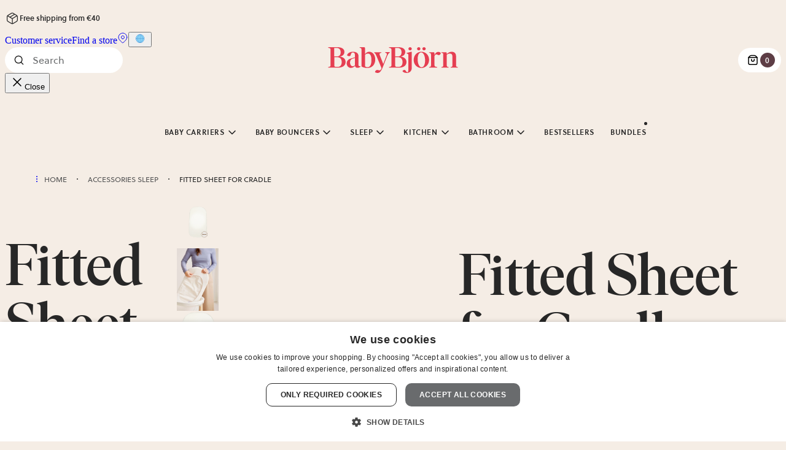

--- FILE ---
content_type: text/html; charset=UTF-8
request_url: https://www.babybjorn.eu/products/baby-cradle-and-travel-crib/accessories-travel-crib-cradle/fitted-sheet-for-cradle/
body_size: 93211
content:
<!DOCTYPE html><html lang="en"><head><meta charSet="utf-8"/><meta http-equiv="x-ua-compatible" content="ie=edge"/><meta name="viewport" content="width=device-width, initial-scale=1, shrink-to-fit=no"/><meta name="generator" content="Gatsby 5.15.0"/><meta name="msapplication-TileColor" content="#ffffff" data-gatsby-head="true"/><meta name="description" content="BabyBjörn Fitted Sheet is made from organic fabric that makes the bedding feel soft on your baby’s skin. Use with the cradle mattress, buy it here!" property="" data-gatsby-head="true"/><meta content="Fitted Sheet for Cradle | BabyBjörn" property="og:title" data-gatsby-head="true"/><meta content="BabyBjörn Fitted Sheet is made from organic fabric that makes the bedding feel soft on your baby’s skin. Use with the cradle mattress, buy it here!" property="og:description" data-gatsby-head="true"/><meta content="website" property="og:type" data-gatsby-head="true"/><meta name="twitter:card" content="summary" property="" data-gatsby-head="true"/><meta name="twitter:title" content="Fitted Sheet for Cradle | BabyBjörn" property="" data-gatsby-head="true"/><meta name="twitter:description" content="BabyBjörn Fitted Sheet is made from organic fabric that makes the bedding feel soft on your baby’s skin. Use with the cradle mattress, buy it here!" property="" data-gatsby-head="true"/><style data-href="/styles.12d90179e9e19d750955.css" data-identity="gatsby-global-css">@layer gatsby{a,abbr,acronym,address,applet,article,aside,audio,b,big,blockquote,body,canvas,caption,center,cite,code,dd,del,details,dfn,div,dl,dt,em,embed,fieldset,figcaption,figure,footer,form,h1,h2,h3,h4,h5,h6,header,hgroup,html,i,iframe,img,ins,kbd,label,legend,li,mark,menu,nav,object,ol,output,p,pre,q,ruby,s,samp,section,small,span,strike,strong,sub,summary,sup,table,tbody,td,tfoot,th,thead,time,tr,tt,u,ul,var,video{border:0;box-sizing:border-box;font:inherit;margin:0;padding:0}article,aside,details,figcaption,figure,footer,header,hgroup,menu,nav,section{display:block}body{line-height:1}ol,ul{list-style:none}blockquote,q{quotes:none}blockquote:after,blockquote:before,q:after,q:before{content:"";content:none}table{border-collapse:collapse;border-spacing:0}button{cursor:pointer}}:root{--signature:#e53e51;--signature-rgb:229,62,81;--beige:#f5ede5;--pink:#f3e4de;--rusty-brown:#cd867d;--rusty-purple:#5d3d45;--light-coral-pink:#ecc6ba;--cherry-purple:#84525f;--taupe:#d0c9c4;--dusty-blue:#bccacd;--white:#fff;--grey-0:#f9f9f9;--grey-1:#f0f0f0;--grey-2:#696b6d;--grey-3:#555;--grey-4:#272727;--yellow:#ecbc11;--dark-purple:#5e3d45;--light-blue:#e8edf2;--dusty:#dfe7e9;--purple:#ece8ee;--green:#e6e8e1;--light-taupe:#e8e2dd;--sand:#f5e8d8;--stroke-0:rgba(39,39,39,0);--stroke-05:rgb(39 39 39/5%);--stroke-1:rgba(39,39,39,.1);--stroke-2:rgba(39,39,39,.2);--stroke-4:rgba(39,39,39,.4);--stroke-5:rgba(39,39,39,.5);--stroke-6:rgba(39,39,39,.6);--background-2:var(--stroke-2);--background-6:var(--stroke-6);--overlay:rgba(39,39,39,.25);--white-5:hsla(0,0%,100%,.5);--warning:#f5a623;--error:var(--signature);--background-theme-z-index:-1;--badge-z-index:2;--cart-page-top-bar-z-index:10;--header-z-index:105;--hotspots-z-index:1;--hotspot-z-index:2;--image-container-close-button-z-index:1;--modal-overlay-z-index:100;--navigation-z-index:103;--navbutton-drawer-z-index:99;--scrollable-tabs-overflow-z-index:10;--scrollable-tabs-right-button-z-index:11;--tabgroup-slider-z-index:100;--video-modal-z-index:102;--video-modal-close-button-z-index:1;--hero-banner-background-image-z-index:-1;--hero-banner-overlay-z-index:0;--product-card-alt-image-z-index:2;--product-gallery-modal-z-index:101;--product-gallery-modal-close-button-z-index:1;--language-select-z-index:110;--ar-modal-z-index:1100;--desktop-filter-button-z-index:101;--bundle-sticky-bar-z-index:100;--product-preview-z-index:101;--product-preview-carousel-button-z-index:102}@font-face{font-display:swap;font-family:Soleil;font-weight:400;src:url(/fonts/Soleil-Regular.woff2) format("woff2"),url(/fonts/Soleil-Regular.woff) format("woff")}@font-face{font-display:swap;font-family:Soleil;font-weight:600;src:url(/fonts/Soleil-Semibold.woff2) format("woff2"),url(/fonts/Soleil-Semibold.woff) format("woff")}@font-face{font-display:swap;font-family:IvarDisplay;font-style:normal;font-weight:500;src:url(/fonts/IvarDisplay-Medium.woff2) format("woff2"),url(/fonts/IvarDisplay-Medium.woff) format("woff")}@font-face{font-display:swap;font-family:IvarDisplay;font-style:italic;font-weight:500;src:url(/fonts/IvarDisplay-Italic.woff2) format("woff2"),url(/fonts/IvarDisplay-Italic.woff) format("woff")}body{background:var(--beige);color:var(--grey-4);overflow-x:hidden;position:relative}*{box-sizing:border-box}p{-webkit-font-smoothing:antialiased;-moz-osx-font-smoothing:grayscale;font-family:Soleil,sans-serif;font-size:.875rem;font-stretch:normal;font-style:normal;font-weight:400;line-height:1.563rem}@media(min-width:991px){p{font-size:1rem;line-height:1.625rem}}h1{-webkit-font-smoothing:antialiased;-moz-osx-font-smoothing:grayscale;font-family:IvarDisplay,serif;font-size:3rem;font-stretch:normal;font-style:normal;font-weight:400;font-weight:500;line-height:3rem}@media(min-width:768px){h1{font-size:4.5rem;line-height:4.5rem}}@media(min-width:991px){h1{font-size:6rem;line-height:6rem}}html[lang=ja-JP] h1{font-size:2.5rem;line-height:2.5rem}@media(min-width:768px){html[lang=ja-JP] h1{font-size:3rem;line-height:3rem}}@media(min-width:991px){html[lang=ja-JP] h1{font-size:4.5rem;line-height:4.5rem}}h2{-webkit-font-smoothing:antialiased;-moz-osx-font-smoothing:grayscale;font-family:IvarDisplay,serif;font-size:2rem;font-stretch:normal;font-style:normal;font-weight:400;font-weight:500;line-height:2.25rem}@media(min-width:768px){h2{font-size:2.5rem;line-height:2.5rem}}@media(min-width:991px){h2{font-size:3rem;line-height:3rem}}html[lang=ja-JP] h2{font-size:1.5rem;line-height:1.75rem}@media(min-width:768px){html[lang=ja-JP] h2{font-size:2rem;line-height:2.25rem}}@media(min-width:991px){html[lang=ja-JP] h2{font-size:2.5rem;line-height:2.5rem}}h3{-webkit-font-smoothing:antialiased;-moz-osx-font-smoothing:grayscale;font-family:IvarDisplay,serif;font-size:1.5rem;font-stretch:normal;font-style:normal;font-weight:400;font-weight:500;line-height:1.75rem}@media(min-width:991px){h3{font-size:2rem;line-height:2.25rem}}html[lang=ja-JP] h3{font-size:1.125rem;line-height:1.375rem}@media(min-width:991px){html[lang=ja-JP] h3{font-size:1.5rem;line-height:1.75rem}}h4{-webkit-font-smoothing:antialiased;-moz-osx-font-smoothing:grayscale;font-family:IvarDisplay,serif;font-size:1.125rem;font-stretch:normal;font-style:normal;font-weight:400;font-weight:500;line-height:1.375rem}@media(min-width:991px){h4{font-size:1.5rem;line-height:1.75rem}}h5{-webkit-font-smoothing:antialiased;-moz-osx-font-smoothing:grayscale;font-family:Soleil,sans-serif;font-size:.875rem;font-stretch:normal;font-style:normal;font-weight:400;font-weight:600;line-height:1.5rem}@media(min-width:991px){h5{font-size:1rem;line-height:1.625rem}}blockquote{-webkit-font-smoothing:antialiased;-moz-osx-font-smoothing:grayscale;font-family:IvarDisplay,serif;font-size:1.5rem;font-stretch:normal;font-style:normal;font-style:italic;font-weight:400;font-weight:500;line-height:1.75rem}@media(min-width:991px){blockquote{font-size:2rem;line-height:2.25rem}}blockquote p{-webkit-font-smoothing:antialiased;-moz-osx-font-smoothing:grayscale;font-family:IvarDisplay,serif;font-size:1.5rem;font-stretch:normal;font-style:normal;font-style:italic;font-weight:400;font-weight:500;line-height:1.75rem}@media(min-width:991px){blockquote p{font-size:2rem;line-height:2.25rem}}label{-webkit-font-smoothing:antialiased;-moz-osx-font-smoothing:grayscale;font-family:Soleil,sans-serif;font-size:.75rem;font-stretch:normal;font-style:normal;font-weight:400;font-weight:600;line-height:100%;text-transform:uppercase}@media(min-width:991px){label{font-size:.875rem;line-height:100%}}.sr-only{clip:rect(0,0,0,0);border:0;height:1px;margin:-1px;overflow:hidden;padding:0;position:absolute;width:1px}
/*! tailwindcss v4.1.17 | MIT License | https://tailwindcss.com */@layer properties{@supports (((-webkit-hyphens:none)) and (not (margin-trim:inline))) or ((-moz-orient:inline) and (not (color:rgb(from red r g b)))){*,::backdrop,:after,:before{--tw-translate-x:0;--tw-translate-y:0;--tw-translate-z:0;--tw-rotate-x:initial;--tw-rotate-y:initial;--tw-rotate-z:initial;--tw-skew-x:initial;--tw-skew-y:initial;--tw-space-y-reverse:0;--tw-space-x-reverse:0;--tw-divide-y-reverse:0;--tw-border-style:solid;--tw-gradient-position:initial;--tw-gradient-from:#0000;--tw-gradient-via:#0000;--tw-gradient-to:#0000;--tw-gradient-stops:initial;--tw-gradient-via-stops:initial;--tw-gradient-from-position:0%;--tw-gradient-via-position:50%;--tw-gradient-to-position:100%;--tw-leading:initial;--tw-font-weight:initial;--tw-tracking:initial;--tw-ordinal:initial;--tw-slashed-zero:initial;--tw-numeric-figure:initial;--tw-numeric-spacing:initial;--tw-numeric-fraction:initial;--tw-shadow:0 0 #0000;--tw-shadow-color:initial;--tw-shadow-alpha:100%;--tw-inset-shadow:0 0 #0000;--tw-inset-shadow-color:initial;--tw-inset-shadow-alpha:100%;--tw-ring-color:initial;--tw-ring-shadow:0 0 #0000;--tw-inset-ring-color:initial;--tw-inset-ring-shadow:0 0 #0000;--tw-ring-inset:initial;--tw-ring-offset-width:0px;--tw-ring-offset-color:#fff;--tw-ring-offset-shadow:0 0 #0000;--tw-outline-style:solid;--tw-blur:initial;--tw-brightness:initial;--tw-contrast:initial;--tw-grayscale:initial;--tw-hue-rotate:initial;--tw-invert:initial;--tw-opacity:initial;--tw-saturate:initial;--tw-sepia:initial;--tw-drop-shadow:initial;--tw-drop-shadow-color:initial;--tw-drop-shadow-alpha:100%;--tw-drop-shadow-size:initial;--tw-duration:initial;--tw-ease:initial}}}@layer theme{:host,:root{--font-sans:"Soleil",sans-serif;--font-serif:"IvarDisplay","ivar",serif;--font-mono:ui-monospace,SFMono-Regular,Menlo,Monaco,Consolas,"Liberation Mono","Courier New",monospace;--spacing:.25rem;--container-sm:24rem;--container-md:28rem;--container-2xl:42rem;--container-7xl:80rem;--text-xs:.75rem;--text-xs--line-height:1.33333;--text-sm:.875rem;--text-sm--line-height:1.42857;--text-base:1rem;--text-base--line-height:1.5;--text-lg:1.125rem;--text-lg--line-height:1.55556;--text-2xl:1.5rem;--text-2xl--line-height:1.33333;--text-3xl:1.875rem;--text-3xl--line-height:1.2;--text-4xl:2.25rem;--text-4xl--line-height:1.11111;--text-5xl:3rem;--text-5xl--line-height:1;--text-6xl:3.75rem;--text-6xl--line-height:1;--text-7xl:4.5rem;--text-7xl--line-height:1;--text-8xl:6rem;--text-8xl--line-height:1;--font-weight-normal:400;--font-weight-medium:500;--font-weight-semibold:600;--tracking-tight:-.025em;--leading-tight:1.25;--leading-normal:1.5;--leading-relaxed:1.625;--radius-xs:.125rem;--radius-sm:.25rem;--radius-md:.375rem;--radius-lg:.5rem;--radius-xl:.75rem;--radius-4xl:2rem;--ease-in-out:cubic-bezier(.4,0,.2,1);--animate-spin:spin 1s linear infinite;--animate-pulse:pulse 2s cubic-bezier(.4,0,.6,1)infinite;--aspect-video:16/9;--default-transition-duration:.15s;--default-transition-timing-function:cubic-bezier(.4,0,.2,1);--default-font-family:var(--font-sans);--default-mono-font-family:var(--font-mono);--color-beige:#f5ede5;--color-pink:#f3e4de;--color-pink-2:#ecc6ba;--color-rusty-brown:#cd867d;--color-rusty-purple:#5d3d45;--color-cherry-purple:#84525f;--color-white:#fff;--color-taupe:#d0c9c4;--color-gray-0:#f9f9f9;--color-gray-1:#f0f0f0;--color-gray-2:#696b6d;--color-gray-3:#555;--color-gray-4:#272727;--color-gray-5:#9e9e9e;--color-gray-border:#d4d4d4;--color-bright-pink:#db68a1;--color-error:#e53e51;--color-success:#44625b;--color-blue-1:#e4ebf2;--color-blue-2:#bbcacd;--color-dusty-blue:#bccacd;--color-purple-1:#e8e2eb;--color-purple-2:#ded0da;--color-purple-5:#4a3c4e;--color-green-1:#e4e7dc;--color-green-2:#abc0ad;--color-beige-2:#f0e5da;--color-brown-2:#b86d4e;--color-bg-pink:var(--color-pink);--color-bg-light-blue:#e8edf2;--color-bg-green:#e6e8e1;--color-bg-light-taupe:#e8e2dd;--animate-accordion-down:accordion-down .2s ease-out;--animate-accordion-up:accordion-up .2s ease-out}}@layer base{*,::backdrop,:after,:before{border:0 solid;box-sizing:border-box;margin:0;padding:0}::file-selector-button{border:0 solid;box-sizing:border-box;margin:0;padding:0}:host,html{-webkit-text-size-adjust:100%;font-feature-settings:var(--default-font-feature-settings,normal);-webkit-tap-highlight-color:transparent;font-family:var(--default-font-family,ui-sans-serif,system-ui,sans-serif,"Apple Color Emoji","Segoe UI Emoji","Segoe UI Symbol","Noto Color Emoji");font-variation-settings:var(--default-font-variation-settings,normal);line-height:1.5;tab-size:4}hr{border-top-width:1px;color:inherit;height:0}abbr:where([title]){-webkit-text-decoration:underline dotted;text-decoration:underline dotted}h1,h2,h3,h4,h5,h6{font-size:inherit;font-weight:inherit}a{color:inherit;-webkit-text-decoration:inherit;text-decoration:inherit}b,strong{font-weight:bolder}code,kbd,pre,samp{font-feature-settings:var(--default-mono-font-feature-settings,normal);font-family:var(--default-mono-font-family,ui-monospace,SFMono-Regular,Menlo,Monaco,Consolas,"Liberation Mono","Courier New",monospace);font-size:1em;font-variation-settings:var(--default-mono-font-variation-settings,normal)}small{font-size:80%}sub,sup{font-size:75%;line-height:0;position:relative;vertical-align:baseline}sub{bottom:-.25em}sup{top:-.5em}table{border-collapse:collapse;border-color:inherit;text-indent:0}:-moz-focusring{outline:auto}progress{vertical-align:baseline}summary{display:list-item}menu,ol,ul{list-style:none}audio,canvas,embed,iframe,img,object,svg,video{display:block;vertical-align:middle}img,video{height:auto;max-width:100%}button,input,optgroup,select,textarea{font-feature-settings:inherit;background-color:#0000;border-radius:0;color:inherit;font:inherit;font-variation-settings:inherit;letter-spacing:inherit;opacity:1}::file-selector-button{font-feature-settings:inherit;background-color:#0000;border-radius:0;color:inherit;font:inherit;font-variation-settings:inherit;letter-spacing:inherit;opacity:1}:where(select:is([multiple],[size])) optgroup{font-weight:bolder}:where(select:is([multiple],[size])) optgroup option{padding-inline-start:20px}::file-selector-button{margin-inline-end:4px}::placeholder{opacity:1}@supports (not ((-webkit-appearance:-apple-pay-button))) or (contain-intrinsic-size:1px){::placeholder{color:currentColor}@supports (color:color-mix(in lab,red,red)){::placeholder{color:color-mix(in oklab,currentcolor 50%,transparent)}}}textarea{resize:vertical}::-webkit-search-decoration{-webkit-appearance:none}::-webkit-date-and-time-value{min-height:1lh;text-align:inherit}::-webkit-datetime-edit{display:inline-flex}::-webkit-datetime-edit-fields-wrapper{padding:0}::-webkit-datetime-edit,::-webkit-datetime-edit-year-field{padding-block:0}::-webkit-datetime-edit-day-field,::-webkit-datetime-edit-month-field{padding-block:0}::-webkit-datetime-edit-hour-field,::-webkit-datetime-edit-minute-field{padding-block:0}::-webkit-datetime-edit-millisecond-field,::-webkit-datetime-edit-second-field{padding-block:0}::-webkit-datetime-edit-meridiem-field{padding-block:0}::-webkit-calendar-picker-indicator{line-height:1}:-moz-ui-invalid{box-shadow:none}button,input:where([type=button],[type=reset],[type=submit]){appearance:button}::file-selector-button{appearance:button}::-webkit-inner-spin-button,::-webkit-outer-spin-button{height:auto}[hidden]:where(:not([hidden=until-found])){display:none!important}body{-moz-osx-font-smoothing:grayscale;-webkit-font-smoothing:antialiased;color:var(--color-gray-4);font-stretch:100%;font-style:normal}[role=button]:not(:disabled),button:not(:disabled){cursor:pointer}}@layer components;@layer utilities{.\@container{container-type:inline-size}.pointer-events-none{pointer-events:none}.invisible{visibility:hidden}.visible{visibility:visible}.sr-only{border-width:0;clip-path:inset(50%);height:1px;margin:-1px;overflow:hidden;padding:0;white-space:nowrap;width:1px}.absolute,.sr-only{position:absolute}.fixed{position:fixed}.relative{position:relative}.static{position:static}.sticky{position:sticky}.inset-0{inset:calc(var(--spacing)*0)}.inset-x-0{inset-inline:calc(var(--spacing)*0)}.inset-y-0{inset-block:calc(var(--spacing)*0)}.top-bb{top:calc(var(--spacing)*4)}@media (min-width:61.9375rem){.top-bb{top:calc(var(--spacing)*6)}}.-top-6{top:calc(var(--spacing)*-6)}.-top-7{top:calc(var(--spacing)*-7)}.top-0{top:calc(var(--spacing)*0)}.top-1\/2{top:50%}.top-5\.5{top:calc(var(--spacing)*5.5)}.top-6{top:calc(var(--spacing)*6)}.top-\[41\.85\%\]{top:41.85%}.top-\[48\%\]{top:48%}.top-\[50\.5\%\]{top:50.5%}.right-bb{right:calc(var(--spacing)*4)}@media (min-width:61.9375rem){.right-bb{right:calc(var(--spacing)*6)}}.-right-3{right:calc(var(--spacing)*-3)}.-right-\[var\(--spacing-bb\)\]{right:calc(var(--spacing-bb)*-1)}.right-0{right:calc(var(--spacing)*0)}.right-1\/2{right:50%}.right-4{right:calc(var(--spacing)*4)}.right-4\.5{right:calc(var(--spacing)*4.5)}.right-6{right:calc(var(--spacing)*6)}.right-6\.5{right:calc(var(--spacing)*6.5)}.bottom-bb{bottom:calc(var(--spacing)*4)}@media (min-width:61.9375rem){.bottom-bb{bottom:calc(var(--spacing)*6)}}.bottom-0{bottom:calc(var(--spacing)*0)}.bottom-4{bottom:calc(var(--spacing)*4)}.bottom-5{bottom:calc(var(--spacing)*5)}.bottom-8{bottom:calc(var(--spacing)*8)}.left-bb{left:calc(var(--spacing)*4)}@media (min-width:61.9375rem){.left-bb{left:calc(var(--spacing)*6)}}.left-0{left:calc(var(--spacing)*0)}.left-1\/2{left:50%}.left-4\.5{left:calc(var(--spacing)*4.5)}.left-6\.5{left:calc(var(--spacing)*6.5)}.isolate{isolation:isolate}.z-0{z-index:0}.z-10{z-index:10}.z-20{z-index:20}.z-30{z-index:30}.z-40{z-index:40}.z-50{z-index:50}.z-100{z-index:100}.order-2{order:2}.col-span-2{grid-column:span 2/span 2}.col-span-3{grid-column:span 3/span 3}.col-span-full{grid-column:1/-1}.container{width:100%}@media (min-width:390px){.container{max-width:390px}}@media (min-width:29.9375rem){.container{max-width:29.9375rem}}@media (min-width:48rem){.container{max-width:48rem}}@media (min-width:61.9375rem){.container{max-width:61.9375rem}}@media (min-width:90rem){.container{max-width:90rem}}@media (min-width:158.75rem){.container{max-width:158.75rem}}.bb-container{margin-inline:var(--spacing-bb);max-width:100%}.mx-bb{margin-inline:calc(var(--spacing)*4)}@media (min-width:61.9375rem){.mx-bb{margin-inline:calc(var(--spacing)*6)}}.-mx-1{margin-inline:calc(var(--spacing)*-1)}.-mx-\[calc\(var\(--spacing-bb\)\+1\%\)\]{margin-inline:calc(var(--spacing-bb)*-1 + -1%)}.mx-4{margin-inline:calc(var(--spacing)*4)}.mx-\[calc\(var\(--spacing-bb\)\+1\%\)\]{margin-inline:calc(var(--spacing-bb) + 1%)}.mx-\[var\(--spacing-bb\)\]{margin-inline:var(--spacing-bb)}.mx-auto{margin-inline:auto}.my-bb{margin-block:calc(var(--spacing)*4)}@media (min-width:61.9375rem){.my-bb{margin-block:calc(var(--spacing)*6)}}.-my-9{margin-block:calc(var(--spacing)*-9)}.my-1{margin-block:calc(var(--spacing)*1)}.my-4{margin-block:calc(var(--spacing)*4)}.mt-bb{margin-top:calc(var(--spacing)*4)}@media (min-width:61.9375rem){.mt-bb{margin-top:calc(var(--spacing)*6)}}.-mt-1{margin-top:calc(var(--spacing)*-1)}.-mt-6{margin-top:calc(var(--spacing)*-6)}.mt-1{margin-top:calc(var(--spacing)*1)}.mt-2{margin-top:calc(var(--spacing)*2)}.mt-4{margin-top:calc(var(--spacing)*4)}.mt-6{margin-top:calc(var(--spacing)*6)}.mt-12{margin-top:calc(var(--spacing)*12)}.mt-14{margin-top:calc(var(--spacing)*14)}.-mr-4{margin-right:calc(var(--spacing)*-4)}.mr-1{margin-right:calc(var(--spacing)*1)}.mr-2{margin-right:calc(var(--spacing)*2)}.mr-4{margin-right:calc(var(--spacing)*4)}.mr-\[max\(var\(--spacing-bb\)\,96px\)\]{margin-right:max(var(--spacing-bb),96px)}.mb-bb{margin-bottom:calc(var(--spacing)*4)}@media (min-width:61.9375rem){.mb-bb{margin-bottom:calc(var(--spacing)*6)}}.\!mb-2{margin-bottom:calc(var(--spacing)*2)!important}.mb-0{margin-bottom:calc(var(--spacing)*0)}.mb-1{margin-bottom:calc(var(--spacing)*1)}.mb-2{margin-bottom:calc(var(--spacing)*2)}.mb-4{margin-bottom:calc(var(--spacing)*4)}.mb-6{margin-bottom:calc(var(--spacing)*6)}.mb-12{margin-bottom:calc(var(--spacing)*12)}.-ml-2{margin-left:calc(var(--spacing)*-2)}.ml-0\.5{margin-left:calc(var(--spacing)*.5)}.ml-\[var\(--spacing-bb\)\]{margin-left:var(--spacing-bb)}.box-border{box-sizing:border-box}.line-clamp-2{-webkit-line-clamp:2;-webkit-box-orient:vertical;display:-webkit-box;overflow:hidden}.block{display:block}.contents{display:contents}.flex{display:flex}.grid{display:grid}.hidden{display:none}.inline{display:inline}.inline-flex{display:inline-flex}.table{display:table}.table-cell{display:table-cell}.table-row{display:table-row}.aspect-5\/7{aspect-ratio:5/7}.aspect-\[1\.14\/1\]{aspect-ratio:1.14}.aspect-\[4\/3\]{aspect-ratio:4/3}.aspect-\[5\/7\]{aspect-ratio:5/7}.aspect-\[6\/5\]{aspect-ratio:6/5}.aspect-square{aspect-ratio:1}.aspect-video{aspect-ratio:var(--aspect-video)}.\!size-6{height:calc(var(--spacing)*6)!important;width:calc(var(--spacing)*6)!important}.size-1{height:calc(var(--spacing)*1);width:calc(var(--spacing)*1)}.size-1\.5{height:calc(var(--spacing)*1.5);width:calc(var(--spacing)*1.5)}.size-4{height:calc(var(--spacing)*4);width:calc(var(--spacing)*4)}.size-5{height:calc(var(--spacing)*5);width:calc(var(--spacing)*5)}.size-6{height:calc(var(--spacing)*6);width:calc(var(--spacing)*6)}.size-8{height:calc(var(--spacing)*8);width:calc(var(--spacing)*8)}.size-10{height:calc(var(--spacing)*10);width:calc(var(--spacing)*10)}.size-12{height:calc(var(--spacing)*12);width:calc(var(--spacing)*12)}.size-24{height:calc(var(--spacing)*24);width:calc(var(--spacing)*24)}.\!h-fit{height:fit-content!important}.h-1\.5{height:calc(var(--spacing)*1.5)}.h-3{height:calc(var(--spacing)*3)}.h-3\.5{height:calc(var(--spacing)*3.5)}.h-4{height:calc(var(--spacing)*4)}.h-4\.5{height:calc(var(--spacing)*4.5)}.h-6{height:calc(var(--spacing)*6)}.h-8{height:calc(var(--spacing)*8)}.h-10{height:calc(var(--spacing)*10)}.h-12{height:calc(var(--spacing)*12)}.h-14{height:calc(var(--spacing)*14)}.h-18{height:calc(var(--spacing)*18)}.h-24{height:calc(var(--spacing)*24)}.h-40{height:calc(var(--spacing)*40)}.h-80{height:calc(var(--spacing)*80)}.h-\[1\.625rem\]{height:1.625rem}.h-\[1em\]{height:1em}.h-\[72px\]{height:72px}.h-\[200px\]{height:200px}.h-\[calc\(100vh-var\(--spacing-bb\)\)\]{height:calc(100vh - var(--spacing-bb))}.h-auto{height:auto}.h-fit{height:fit-content}.h-full{height:100%}.h-px{height:1px}.max-h-16{max-height:calc(var(--spacing)*16)}.max-h-20{max-height:calc(var(--spacing)*20)}.max-h-\[300px\]{max-height:300px}.max-h-screen{max-height:100vh}.min-h-12{min-height:calc(var(--spacing)*12)}.min-h-\[25px\]{min-height:25px}.min-h-\[27\.1px\]{min-height:27.1px}.min-h-\[50vh\]{min-height:50vh}.min-h-screen{min-height:100vh}.w-\(--radix-popover-trigger-width\){width:var(--radix-popover-trigger-width)}.w-1\.5{width:calc(var(--spacing)*1.5)}.w-1\/2{width:50%}.w-3{width:calc(var(--spacing)*3)}.w-3\.5{width:calc(var(--spacing)*3.5)}.w-4{width:calc(var(--spacing)*4)}.w-4\.5{width:calc(var(--spacing)*4.5)}.w-6{width:calc(var(--spacing)*6)}.w-8{width:calc(var(--spacing)*8)}.w-10{width:calc(var(--spacing)*10)}.w-12{width:calc(var(--spacing)*12)}.w-14{width:calc(var(--spacing)*14)}.w-20{width:calc(var(--spacing)*20)}.w-24{width:calc(var(--spacing)*24)}.w-40{width:calc(var(--spacing)*40)}.w-64{width:calc(var(--spacing)*64)}.w-80{width:calc(var(--spacing)*80)}.w-\[4ch\]{width:4ch}.w-\[6ch\]{width:6ch}.w-\[10ch\]{width:10ch}.w-\[25\%\]{width:25%}.w-\[28ch\]{width:28ch}.w-\[30\%\]{width:30%}.w-\[350px\]{width:350px}.w-\[400px\]{width:400px}.w-\[500px\]{width:500px}.w-\[calc\(\(100\%-1\.5rem\)\/2\)\]{width:calc(50% - .75rem)}.w-\[calc\(100vw-var\(--spacing-bb\)\)\]{width:calc(100vw - var(--spacing-bb))}.w-auto{width:auto}.w-full{width:100%}.w-max{width:max-content}.w-px{width:1px}.max-w-2xl{max-width:var(--container-2xl)}.max-w-4{max-width:calc(var(--spacing)*4)}.max-w-7xl{max-width:var(--container-7xl)}.max-w-16{max-width:calc(var(--spacing)*16)}.max-w-20{max-width:calc(var(--spacing)*20)}.max-w-56{max-width:calc(var(--spacing)*56)}.max-w-128{max-width:calc(var(--spacing)*128)}.max-w-\[5rem\]{max-width:5rem}.max-w-\[65ch\]{max-width:65ch}.max-w-\[72px\]{max-width:72px}.max-w-\[100vw\]{max-width:100vw}.max-w-\[135px\]{max-width:135px}.max-w-\[calc\(100\%-2rem\)\]{max-width:calc(100% - 2rem)}.max-w-\[calc\(100\%-3\.5rem\)\]{max-width:calc(100% - 3.5rem)}.max-w-\[calc\(100\%-4rem\)\]{max-width:calc(100% - 4rem)}.max-w-\[calc\(100vw-6\.4\%\)\]{max-width:calc(100vw - 6.4%)}.max-w-\[calc\(100vw-calc\(var\(--spacing-bb\)\*2\)\)\]{max-width:calc(100vw - var(--spacing-bb)*2)}.max-w-\[calc\(100vw-var\(--spacing-bb\)\*3\)\]{max-width:calc(100vw - var(--spacing-bb)*3)}.max-w-\[unset\]{max-width:unset}.max-w-fit{max-width:fit-content}.max-w-full{max-width:100%}.max-w-md{max-width:var(--container-md)}.max-w-sm{max-width:var(--container-sm)}.min-w-0{min-width:calc(var(--spacing)*0)}.min-w-14{min-width:calc(var(--spacing)*14)}.min-w-30{min-width:calc(var(--spacing)*30)}.min-w-\[5rem\]{min-width:5rem}.min-w-\[8rem\]{min-width:8rem}.min-w-fit{min-width:fit-content}.flex-1{flex:1}.flex-\[0_0_100\%\]{flex:0 0 100%}.flex-none{flex:none}.shrink-0{flex-shrink:0}.flex-grow,.grow{flex-grow:1}.caption-bottom{caption-side:bottom}.origin-\[--radix-popover-content-transform-origin\]{transform-origin:--radix-popover-content-transform-origin}.origin-\[--radix-select-content-transform-origin\]{transform-origin:--radix-select-content-transform-origin}.-translate-x-0\.5{--tw-translate-x:calc(var(--spacing)*-0.5)}.-translate-x-0\.5,.-translate-x-1\/2{translate:var(--tw-translate-x)var(--tw-translate-y)}.-translate-x-1\/2{--tw-translate-x:-50%}.translate-x-0\.5{--tw-translate-x:calc(var(--spacing)*0.5)}.translate-x-0\.5,.translate-x-1\/2{translate:var(--tw-translate-x)var(--tw-translate-y)}.translate-x-1\/2{--tw-translate-x:50%}.translate-x-1\/4{--tw-translate-x:25%}.-translate-y-0\.5,.translate-x-1\/4{translate:var(--tw-translate-x)var(--tw-translate-y)}.-translate-y-0\.5{--tw-translate-y:calc(var(--spacing)*-0.5)}.-translate-y-1\/2{--tw-translate-y:-50%}.-translate-y-1\/2,.-translate-y-1\/4{translate:var(--tw-translate-x)var(--tw-translate-y)}.-translate-y-1\/4{--tw-translate-y:-25%}.-translate-y-1\/6{--tw-translate-y:-16.66667%}.-translate-y-10,.-translate-y-1\/6{translate:var(--tw-translate-x)var(--tw-translate-y)}.-translate-y-10{--tw-translate-y:calc(var(--spacing)*-10)}.-translate-y-12\.5{--tw-translate-y:calc(var(--spacing)*-12.5)}.-translate-y-12\.5,.-translate-y-px{translate:var(--tw-translate-x)var(--tw-translate-y)}.-translate-y-px{--tw-translate-y:-1px}.translate-y-0\.25{--tw-translate-y:calc(var(--spacing)*0.25)}.translate-y-0\.25,.translate-y-1\.5{translate:var(--tw-translate-x)var(--tw-translate-y)}.translate-y-1\.5{--tw-translate-y:calc(var(--spacing)*1.5)}.translate-y-4{--tw-translate-y:calc(var(--spacing)*4)}.translate-y-4,.translate-y-full{translate:var(--tw-translate-x)var(--tw-translate-y)}.translate-y-full{--tw-translate-y:100%}.-rotate-90{rotate:-90deg}.rotate-90{rotate:90deg}.rotate-180{rotate:180deg}.transform{transform:var(--tw-rotate-x,)var(--tw-rotate-y,)var(--tw-rotate-z,)var(--tw-skew-x,)var(--tw-skew-y,)}.transform-gpu{transform:translateZ(0)var(--tw-rotate-x,)var(--tw-rotate-y,)var(--tw-rotate-z,)var(--tw-skew-x,)var(--tw-skew-y,)}.animate-pulse{animation:var(--animate-pulse)}.animate-spin{animation:var(--animate-spin)}.cursor-default{cursor:default}.cursor-pointer{cursor:pointer}.cursor-progress{cursor:progress}.touch-none{touch-action:none}.resize{resize:both}.snap-start{scroll-snap-align:start}.list-inside{list-style-position:inside}.list-disc{list-style-type:disc}.appearance-none{appearance:none}.grid-flow-col{grid-auto-flow:column}.grid-cols-1{grid-template-columns:repeat(1,minmax(0,1fr))}.grid-cols-2{grid-template-columns:repeat(2,minmax(0,1fr))}.grid-cols-12{grid-template-columns:repeat(12,minmax(0,1fr))}.grid-cols-\[1fr_auto\]{grid-template-columns:1fr auto}.grid-cols-\[1fr_auto_1fr\]{grid-template-columns:1fr auto 1fr}.grid-cols-\[auto_1fr_auto\]{grid-template-columns:auto 1fr auto}.flex-col{flex-direction:column}.flex-col-reverse{flex-direction:column-reverse}.flex-row{flex-direction:row}.flex-wrap{flex-wrap:wrap}.items-center{align-items:center}.items-end{align-items:flex-end}.items-start{align-items:flex-start}.items-stretch{align-items:stretch}.justify-around{justify-content:space-around}.justify-between{justify-content:space-between}.justify-center{justify-content:center}.justify-end{justify-content:flex-end}.justify-start{justify-content:flex-start}.gap-bb{gap:calc(var(--spacing)*4)}@media (min-width:61.9375rem){.gap-bb{gap:calc(var(--spacing)*6)}}.gap-0{gap:calc(var(--spacing)*0)}.gap-1{gap:calc(var(--spacing)*1)}.gap-2{gap:calc(var(--spacing)*2)}.gap-3{gap:calc(var(--spacing)*3)}.gap-4{gap:calc(var(--spacing)*4)}.gap-6{gap:calc(var(--spacing)*6)}.gap-8{gap:calc(var(--spacing)*8)}.gap-\[0\.375rem\]{gap:.375rem}:where(.space-y-bb>:not(:last-child)){--tw-space-y-reverse:0;margin-block-end:calc(var(--spacing)*4*(1 - var(--tw-space-y-reverse)));margin-block-start:calc(var(--spacing)*4*var(--tw-space-y-reverse))}@media (min-width:61.9375rem){:where(.space-y-bb>:not(:last-child)){--tw-space-y-reverse:0;margin-block-end:calc(var(--spacing)*6*(1 - var(--tw-space-y-reverse)));margin-block-start:calc(var(--spacing)*6*var(--tw-space-y-reverse))}}:where(.space-y-1>:not(:last-child)){--tw-space-y-reverse:0;margin-block-end:calc(var(--spacing)*1*(1 - var(--tw-space-y-reverse)));margin-block-start:calc(var(--spacing)*1*var(--tw-space-y-reverse))}:where(.space-y-2>:not(:last-child)){--tw-space-y-reverse:0;margin-block-end:calc(var(--spacing)*2*(1 - var(--tw-space-y-reverse)));margin-block-start:calc(var(--spacing)*2*var(--tw-space-y-reverse))}:where(.space-y-4>:not(:last-child)){--tw-space-y-reverse:0;margin-block-end:calc(var(--spacing)*4*(1 - var(--tw-space-y-reverse)));margin-block-start:calc(var(--spacing)*4*var(--tw-space-y-reverse))}:where(.space-y-6>:not(:last-child)){--tw-space-y-reverse:0;margin-block-end:calc(var(--spacing)*6*(1 - var(--tw-space-y-reverse)));margin-block-start:calc(var(--spacing)*6*var(--tw-space-y-reverse))}:where(.space-y-10>:not(:last-child)){--tw-space-y-reverse:0;margin-block-end:calc(var(--spacing)*10*(1 - var(--tw-space-y-reverse)));margin-block-start:calc(var(--spacing)*10*var(--tw-space-y-reverse))}.gap-x-bb{column-gap:calc(var(--spacing)*4)}@media (min-width:61.9375rem){.gap-x-bb{column-gap:calc(var(--spacing)*6)}}.gap-x-1{column-gap:calc(var(--spacing)*1)}.gap-x-2{column-gap:calc(var(--spacing)*2)}.gap-x-4{column-gap:calc(var(--spacing)*4)}:where(.space-x-2>:not(:last-child)){--tw-space-x-reverse:0;margin-inline-end:calc(var(--spacing)*2*(1 - var(--tw-space-x-reverse)));margin-inline-start:calc(var(--spacing)*2*var(--tw-space-x-reverse))}:where(.space-x-4>:not(:last-child)){--tw-space-x-reverse:0;margin-inline-end:calc(var(--spacing)*4*(1 - var(--tw-space-x-reverse)));margin-inline-start:calc(var(--spacing)*4*var(--tw-space-x-reverse))}.gap-y-1{row-gap:calc(var(--spacing)*1)}.gap-y-2{row-gap:calc(var(--spacing)*2)}.gap-y-3{row-gap:calc(var(--spacing)*3)}.gap-y-4{row-gap:calc(var(--spacing)*4)}.gap-y-8{row-gap:calc(var(--spacing)*8)}:where(.divide-y>:not(:last-child)){--tw-divide-y-reverse:0;border-bottom-style:var(--tw-border-style);border-bottom-width:calc(1px*(1 - var(--tw-divide-y-reverse)));border-top-style:var(--tw-border-style);border-top-width:calc(1px*var(--tw-divide-y-reverse))}:where(.divide-gray-4\/10>:not(:last-child)){border-color:#2727271a}@supports (color:color-mix(in lab,red,red)){:where(.divide-gray-4\/10>:not(:last-child)){border-color:color-mix(in oklab,var(--color-gray-4)10%,transparent)}}:where(.divide-gray-border>:not(:last-child)){border-color:var(--color-gray-border)}.justify-self-end{justify-self:flex-end}.truncate{overflow:hidden;text-overflow:ellipsis;white-space:nowrap}.overflow-auto{overflow:auto}.overflow-hidden{overflow:hidden}.overflow-x-auto{overflow-x:auto}.overflow-x-hidden{overflow-x:hidden}.overflow-y-auto{overflow-y:auto}.overscroll-x-contain{overscroll-behavior-x:contain}.scroll-smooth{scroll-behavior:smooth}.rounded{border-radius:.25rem}.rounded-4xl{border-radius:var(--radius-4xl)}.rounded-\[50px\]{border-radius:50px}.rounded-\[inherit\]{border-radius:inherit}.rounded-full{border-radius:3.40282e+38px}.rounded-lg{border-radius:var(--radius-lg)}.rounded-md{border-radius:var(--radius-md)}.rounded-none{border-radius:0}.rounded-sm{border-radius:var(--radius-sm)}.rounded-xl{border-radius:var(--radius-xl)}.rounded-xs{border-radius:var(--radius-xs)}.rounded-t-\[inherit\]{border-top-left-radius:inherit;border-top-right-radius:inherit}.rounded-t-md{border-top-right-radius:var(--radius-md)}.rounded-l-md,.rounded-t-md{border-top-left-radius:var(--radius-md)}.rounded-l-md{border-bottom-left-radius:var(--radius-md)}.rounded-l-none{border-bottom-left-radius:0;border-top-left-radius:0}.rounded-b-md{border-bottom-left-radius:var(--radius-md);border-bottom-right-radius:var(--radius-md)}.\!border-0{border-style:var(--tw-border-style)!important;border-width:0!important}.border{border-style:var(--tw-border-style);border-width:1px}.border-0{border-style:var(--tw-border-style);border-width:0}.border-1{border-style:var(--tw-border-style);border-width:1px}.border-2{border-style:var(--tw-border-style);border-width:2px}.border-y{border-block-style:var(--tw-border-style);border-block-width:1px}.border-t,.border-t-1{border-top-style:var(--tw-border-style);border-top-width:1px}.border-r{border-right-style:var(--tw-border-style);border-right-width:1px}.border-b{border-bottom-style:var(--tw-border-style);border-bottom-width:1px}.border-l{border-left-style:var(--tw-border-style);border-left-width:1px}.border-none{--tw-border-style:none;border-style:none}.border-error{border-color:var(--color-error)}.border-gray-1{border-color:var(--color-gray-1)}.border-gray-4{border-color:var(--color-gray-4)}.border-gray-4\/10{border-color:#2727271a}@supports (color:color-mix(in lab,red,red)){.border-gray-4\/10{border-color:color-mix(in oklab,var(--color-gray-4)10%,transparent)}}.border-gray-4\/20{border-color:#27272733}@supports (color:color-mix(in lab,red,red)){.border-gray-4\/20{border-color:color-mix(in oklab,var(--color-gray-4)20%,transparent)}}.border-gray-border{border-color:var(--color-gray-border)}.border-gray-border\/40{border-color:#d4d4d466}@supports (color:color-mix(in lab,red,red)){.border-gray-border\/40{border-color:color-mix(in oklab,var(--color-gray-border)40%,transparent)}}.border-gray-border\/50{border-color:#d4d4d480}@supports (color:color-mix(in lab,red,red)){.border-gray-border\/50{border-color:color-mix(in oklab,var(--color-gray-border)50%,transparent)}}.border-inherit{border-color:inherit}.border-transparent{border-color:#0000}.border-white{border-color:var(--color-white)}.border-t-transparent{border-top-color:#0000}.border-l-transparent{border-left-color:#0000}.\!bg-bg-green{background-color:var(--color-bg-green)!important}.\!bg-bg-pink{background-color:var(--color-bg-pink)!important}.bg-\[\#DED9D4\]{background-color:#ded9d4}.bg-\[\#E6DBD1\]{background-color:#e6dbd1}.bg-\[\#E9DBD5\]{background-color:#e9dbd5}.bg-beige{background-color:var(--color-beige)}.bg-beige-2{background-color:var(--color-beige-2)}.bg-bg-green{background-color:var(--color-bg-green)}.bg-bg-light-blue{background-color:var(--color-bg-light-blue)}.bg-bg-light-taupe{background-color:var(--color-bg-light-taupe)}.bg-bg-pink{background-color:var(--color-bg-pink)}.bg-blue-1{background-color:var(--color-blue-1)}.bg-blue-2{background-color:var(--color-blue-2)}.bg-bright-pink{background-color:var(--color-bright-pink)}.bg-cherry-purple{background-color:var(--color-cherry-purple)}.bg-gray-0{background-color:var(--color-gray-0)}.bg-gray-1{background-color:var(--color-gray-1)}.bg-gray-1\/50{background-color:#f0f0f080}@supports (color:color-mix(in lab,red,red)){.bg-gray-1\/50{background-color:color-mix(in oklab,var(--color-gray-1)50%,transparent)}}.bg-gray-2{background-color:var(--color-gray-2)}.bg-gray-2\/15{background-color:#696b6d26}@supports (color:color-mix(in lab,red,red)){.bg-gray-2\/15{background-color:color-mix(in oklab,var(--color-gray-2)15%,transparent)}}.bg-gray-4{background-color:var(--color-gray-4)}.bg-gray-4\/10{background-color:#2727271a}@supports (color:color-mix(in lab,red,red)){.bg-gray-4\/10{background-color:color-mix(in oklab,var(--color-gray-4)10%,transparent)}}.bg-gray-4\/20{background-color:#27272733}@supports (color:color-mix(in lab,red,red)){.bg-gray-4\/20{background-color:color-mix(in oklab,var(--color-gray-4)20%,transparent)}}.bg-gray-4\/25{background-color:#27272740}@supports (color:color-mix(in lab,red,red)){.bg-gray-4\/25{background-color:color-mix(in oklab,var(--color-gray-4)25%,transparent)}}.bg-gray-4\/30{background-color:#2727274d}@supports (color:color-mix(in lab,red,red)){.bg-gray-4\/30{background-color:color-mix(in oklab,var(--color-gray-4)30%,transparent)}}.bg-gray-4\/50{background-color:#27272780}@supports (color:color-mix(in lab,red,red)){.bg-gray-4\/50{background-color:color-mix(in oklab,var(--color-gray-4)50%,transparent)}}.bg-gray-4\/60{background-color:#27272799}@supports (color:color-mix(in lab,red,red)){.bg-gray-4\/60{background-color:color-mix(in oklab,var(--color-gray-4)60%,transparent)}}.bg-gray-border{background-color:var(--color-gray-border)}.bg-green-1{background-color:var(--color-green-1)}.bg-green-2{background-color:var(--color-green-2)}.bg-pink{background-color:var(--color-pink)}.bg-pink-2{background-color:var(--color-pink-2)}.bg-pink-2\!{background-color:var(--color-pink-2)!important}.bg-pink-2\/50{background-color:#ecc6ba80}@supports (color:color-mix(in lab,red,red)){.bg-pink-2\/50{background-color:color-mix(in oklab,var(--color-pink-2)50%,transparent)}}.bg-purple-1{background-color:var(--color-purple-1)}.bg-purple-2{background-color:var(--color-purple-2)}.bg-rusty-brown{background-color:var(--color-rusty-brown)}.bg-taupe{background-color:var(--color-taupe)}.bg-transparent{background-color:#0000}.bg-white{background-color:var(--color-white)}.bg-white\/50{background-color:#ffffff80}@supports (color:color-mix(in lab,red,red)){.bg-white\/50{background-color:color-mix(in oklab,var(--color-white)50%,transparent)}}.bg-white\/60{background-color:#fff9}@supports (color:color-mix(in lab,red,red)){.bg-white\/60{background-color:color-mix(in oklab,var(--color-white)60%,transparent)}}.bg-white\/70{background-color:#ffffffb3}@supports (color:color-mix(in lab,red,red)){.bg-white\/70{background-color:color-mix(in oklab,var(--color-white)70%,transparent)}}.bg-gradient-to-br{--tw-gradient-position:to bottom right in oklab;background-image:linear-gradient(var(--tw-gradient-stops))}.from-beige{--tw-gradient-from:var(--color-beige);--tw-gradient-stops:var(--tw-gradient-via-stops,var(--tw-gradient-position),var(--tw-gradient-from)var(--tw-gradient-from-position),var(--tw-gradient-to)var(--tw-gradient-to-position))}.from-blue-1{--tw-gradient-from:var(--color-blue-1);--tw-gradient-stops:var(--tw-gradient-via-stops,var(--tw-gradient-position),var(--tw-gradient-from)var(--tw-gradient-from-position),var(--tw-gradient-to)var(--tw-gradient-to-position))}.from-green-1{--tw-gradient-from:var(--color-green-1);--tw-gradient-stops:var(--tw-gradient-via-stops,var(--tw-gradient-position),var(--tw-gradient-from)var(--tw-gradient-from-position),var(--tw-gradient-to)var(--tw-gradient-to-position))}.to-dusty-blue{--tw-gradient-to:var(--color-dusty-blue);--tw-gradient-stops:var(--tw-gradient-via-stops,var(--tw-gradient-position),var(--tw-gradient-from)var(--tw-gradient-from-position),var(--tw-gradient-to)var(--tw-gradient-to-position))}.to-green-2{--tw-gradient-to:var(--color-green-2);--tw-gradient-stops:var(--tw-gradient-via-stops,var(--tw-gradient-position),var(--tw-gradient-from)var(--tw-gradient-from-position),var(--tw-gradient-to)var(--tw-gradient-to-position))}.to-pink{--tw-gradient-to:var(--color-pink);--tw-gradient-stops:var(--tw-gradient-via-stops,var(--tw-gradient-position),var(--tw-gradient-from)var(--tw-gradient-from-position),var(--tw-gradient-to)var(--tw-gradient-to-position))}.object-cover{object-fit:cover}.p-bb{padding:calc(var(--spacing)*4)}@media (min-width:61.9375rem){.p-bb{padding:calc(var(--spacing)*6)}}.\!p-0{padding:calc(var(--spacing)*0)!important}.p-0{padding:calc(var(--spacing)*0)}.p-1{padding:calc(var(--spacing)*1)}.p-2{padding:calc(var(--spacing)*2)}.p-4{padding:calc(var(--spacing)*4)}.p-6{padding:calc(var(--spacing)*6)}.p-8{padding:calc(var(--spacing)*8)}.p-\[1px\]{padding:1px}.px-bb{padding-inline:calc(var(--spacing)*4)}@media (min-width:61.9375rem){.px-bb{padding-inline:calc(var(--spacing)*6)}}.px-\(--margin\){padding-inline:var(--margin)}.px-\(--spacing-bb\){padding-inline:var(--spacing-bb)}.px-0{padding-inline:calc(var(--spacing)*0)}.px-1\.5{padding-inline:calc(var(--spacing)*1.5)}.px-2{padding-inline:calc(var(--spacing)*2)}.px-3{padding-inline:calc(var(--spacing)*3)}.px-4{padding-inline:calc(var(--spacing)*4)}.px-5{padding-inline:calc(var(--spacing)*5)}.px-6{padding-inline:calc(var(--spacing)*6)}.px-\[30px\]{padding-inline:30px}.py-bb{padding-block:calc(var(--spacing)*4)}@media (min-width:61.9375rem){.py-bb{padding-block:calc(var(--spacing)*6)}}.py-0{padding-block:calc(var(--spacing)*0)}.py-1{padding-block:calc(var(--spacing)*1)}.py-1\.5{padding-block:calc(var(--spacing)*1.5)}.py-2{padding-block:calc(var(--spacing)*2)}.py-3{padding-block:calc(var(--spacing)*3)}.py-4{padding-block:calc(var(--spacing)*4)}.py-6{padding-block:calc(var(--spacing)*6)}.py-8{padding-block:calc(var(--spacing)*8)}.py-\[10px\]{padding-block:10px}.pt-0{padding-top:calc(var(--spacing)*0)}.pt-4{padding-top:calc(var(--spacing)*4)}.pt-5{padding-top:calc(var(--spacing)*5)}.pt-6{padding-top:calc(var(--spacing)*6)}.pr-2{padding-right:calc(var(--spacing)*2)}.pr-3{padding-right:calc(var(--spacing)*3)}.pr-8{padding-right:calc(var(--spacing)*8)}.pr-10{padding-right:calc(var(--spacing)*10)}.pb-bb{padding-bottom:calc(var(--spacing)*4)}@media (min-width:61.9375rem){.pb-bb{padding-bottom:calc(var(--spacing)*6)}}.pb-1{padding-bottom:calc(var(--spacing)*1)}.pb-2{padding-bottom:calc(var(--spacing)*2)}.pb-4{padding-bottom:calc(var(--spacing)*4)}.pb-6{padding-bottom:calc(var(--spacing)*6)}.pb-8{padding-bottom:calc(var(--spacing)*8)}.pl-2{padding-left:calc(var(--spacing)*2)}.pl-3{padding-left:calc(var(--spacing)*3)}.pl-4{padding-left:calc(var(--spacing)*4)}.pl-5{padding-left:calc(var(--spacing)*5)}.pl-6{padding-left:calc(var(--spacing)*6)}.bb-text-button{--tw-leading:1.48;--tw-font-weight:var(--font-weight-semibold);--tw-tracking:.05em;font-size:var(--text-xs);font-weight:var(--font-weight-semibold);letter-spacing:.05em;line-height:var(--tw-leading,var(--text-xs--line-height));line-height:1.48;text-align:center}@media (min-width:61.9375rem){.bb-text-button{--tw-leading:1.27;font-size:var(--text-sm);line-height:var(--tw-leading,var(--text-sm--line-height));line-height:1.27}}.text-center{text-align:center}.text-left{text-align:left}.text-right{text-align:right}.align-bottom{vertical-align:bottom}.align-middle{vertical-align:middle}.bb-text-display-h1{--tw-leading:1;--tw-font-weight:var(--font-weight-medium);font-family:var(--font-serif);font-size:var(--text-5xl);font-weight:var(--font-weight-medium);line-height:var(--tw-leading,var(--text-5xl--line-height));line-height:1}@media (min-width:48rem){.bb-text-display-h1{--tw-leading:1;font-size:var(--text-7xl);line-height:var(--tw-leading,var(--text-7xl--line-height));line-height:1}}@media (min-width:61.9375rem){.bb-text-display-h1{--tw-leading:1;font-size:var(--text-8xl);line-height:var(--tw-leading,var(--text-8xl--line-height));line-height:1}}html[lang=ja-JP] .bb-text-display-h1{font-size:var(--text-4xl);line-height:var(--tw-leading,var(--text-4xl--line-height))}@media (min-width:48rem){html[lang=ja-JP] .bb-text-display-h1{font-size:var(--text-5xl);line-height:var(--tw-leading,var(--text-5xl--line-height))}}@media (min-width:61.9375rem){html[lang=ja-JP] .bb-text-display-h1{font-size:var(--text-7xl);line-height:var(--tw-leading,var(--text-7xl--line-height))}}.bb-text-display-hero\!{--tw-leading:1.125!important;--tw-font-weight:var(--font-weight-medium)!important;font-family:var(--font-serif)!important;font-size:var(--text-4xl)!important;font-weight:var(--font-weight-medium)!important;line-height:var(--tw-leading,var(--text-4xl--line-height))!important;line-height:1.125!important}@media (min-width:48rem){.bb-text-display-hero\!{--tw-leading:1!important;font-size:var(--text-5xl)!important;line-height:var(--tw-leading,var(--text-5xl--line-height))!important;line-height:1!important}}@media (min-width:61.9375rem){.bb-text-display-hero\!{--tw-leading:1!important;font-size:var(--text-6xl)!important;line-height:var(--tw-leading,var(--text-6xl--line-height))!important;line-height:1!important}}html[lang=ja-JP] .bb-text-display-hero\!{font-size:var(--text-3xl)!important;line-height:var(--tw-leading,var(--text-3xl--line-height))!important}@media (min-width:48rem){html[lang=ja-JP] .bb-text-display-hero\!{font-size:var(--text-4xl)!important;line-height:var(--tw-leading,var(--text-4xl--line-height))!important}}@media (min-width:61.9375rem){html[lang=ja-JP] .bb-text-display-hero\!{font-size:var(--text-5xl)!important;line-height:var(--tw-leading,var(--text-5xl--line-height))!important}}.bb-text-display-h2{--tw-leading:1.125;--tw-font-weight:var(--font-weight-medium);font-family:var(--font-serif);font-size:var(--text-4xl);font-weight:var(--font-weight-medium);line-height:var(--tw-leading,var(--text-4xl--line-height));line-height:1.125}@media (min-width:61.9375rem){.bb-text-display-h2{--tw-leading:1;font-size:var(--text-5xl);line-height:var(--tw-leading,var(--text-5xl--line-height));line-height:1}}html[lang=ja-JP] .bb-text-display-h2{font-size:var(--text-2xl);line-height:var(--tw-leading,var(--text-2xl--line-height))}@media (min-width:61.9375rem){html[lang=ja-JP] .bb-text-display-h2{font-size:var(--text-4xl);line-height:var(--tw-leading,var(--text-4xl--line-height))}}.bb-text-display-h2\!{--tw-leading:1.125!important;--tw-font-weight:var(--font-weight-medium)!important;font-family:var(--font-serif)!important;font-size:var(--text-4xl)!important;font-weight:var(--font-weight-medium)!important;line-height:var(--tw-leading,var(--text-4xl--line-height))!important;line-height:1.125!important}@media (min-width:61.9375rem){.bb-text-display-h2\!{--tw-leading:1!important;font-size:var(--text-5xl)!important;line-height:var(--tw-leading,var(--text-5xl--line-height))!important;line-height:1!important}}html[lang=ja-JP] .bb-text-display-h2\!{font-size:var(--text-2xl)!important;line-height:var(--tw-leading,var(--text-2xl--line-height))!important}@media (min-width:61.9375rem){html[lang=ja-JP] .bb-text-display-h2\!{font-size:var(--text-4xl)!important;line-height:var(--tw-leading,var(--text-4xl--line-height))!important}}.\!bb-text-display-h3{--tw-leading:1.17!important;--tw-font-weight:var(--font-weight-medium)!important;font-family:var(--font-serif)!important;font-size:var(--text-2xl)!important;font-weight:var(--font-weight-medium)!important;line-height:var(--tw-leading,var(--text-2xl--line-height))!important;line-height:1.17!important}@media (min-width:61.9375rem){.\!bb-text-display-h3{--tw-leading:1.125!important;font-size:2rem!important;line-height:1.125!important}}html[lang=ja-JP] .\!bb-text-display-h3{font-size:var(--text-lg)!important;line-height:var(--tw-leading,var(--text-lg--line-height))!important}@media (min-width:61.9375rem){html[lang=ja-JP] .\!bb-text-display-h3{font-size:var(--text-2xl)!important;line-height:var(--tw-leading,var(--text-2xl--line-height))!important}}.bb-text-display-h3{--tw-leading:1.17;--tw-font-weight:var(--font-weight-medium);font-family:var(--font-serif);font-size:var(--text-2xl);font-weight:var(--font-weight-medium);line-height:var(--tw-leading,var(--text-2xl--line-height));line-height:1.17}@media (min-width:61.9375rem){.bb-text-display-h3{--tw-leading:1.125;font-size:2rem;line-height:1.125}}html[lang=ja-JP] .bb-text-display-h3{font-size:var(--text-lg);line-height:var(--tw-leading,var(--text-lg--line-height))}@media (min-width:61.9375rem){html[lang=ja-JP] .bb-text-display-h3{font-size:var(--text-2xl);line-height:var(--tw-leading,var(--text-2xl--line-height))}}.bb-text-display-h3\!{--tw-leading:1.17!important;--tw-font-weight:var(--font-weight-medium)!important;font-family:var(--font-serif)!important;font-size:var(--text-2xl)!important;font-weight:var(--font-weight-medium)!important;line-height:var(--tw-leading,var(--text-2xl--line-height))!important;line-height:1.17!important}@media (min-width:61.9375rem){.bb-text-display-h3\!{--tw-leading:1.125!important;font-size:2rem!important;line-height:1.125!important}}html[lang=ja-JP] .bb-text-display-h3\!{font-size:var(--text-lg)!important;line-height:var(--tw-leading,var(--text-lg--line-height))!important}@media (min-width:61.9375rem){html[lang=ja-JP] .bb-text-display-h3\!{font-size:var(--text-2xl)!important;line-height:var(--tw-leading,var(--text-2xl--line-height))!important}}.\!bb-text-body{--tw-leading:1.79!important;--tw-font-weight:var(--font-weight-normal)!important;font-family:var(--font-sans)!important;font-size:var(--text-sm)!important;font-weight:var(--font-weight-normal)!important;line-height:var(--tw-leading,var(--text-sm--line-height))!important;line-height:1.79!important}@media (min-width:61.9375rem){.\!bb-text-body{--tw-leading:var(--leading-relaxed)!important;font-size:var(--text-base)!important;line-height:var(--tw-leading,var(--text-base--line-height))!important;line-height:var(--leading-relaxed)!important}}.\!bb-text-display-h4{--tw-leading:1.22!important;--tw-font-weight:var(--font-weight-medium)!important;font-family:var(--font-serif)!important;font-size:var(--text-lg)!important;font-weight:var(--font-weight-medium)!important;line-height:var(--tw-leading,var(--text-lg--line-height))!important;line-height:1.22!important}@media (min-width:61.9375rem){.\!bb-text-display-h4{--tw-leading:1.17!important;font-size:var(--text-2xl)!important;line-height:var(--tw-leading,var(--text-2xl--line-height))!important;line-height:1.17!important}}.\!bb-text-display-h5{--tw-leading:1.71!important;--tw-font-weight:var(--font-weight-semibold)!important;font-family:var(--font-sans)!important;font-size:var(--text-sm)!important;font-weight:var(--font-weight-semibold)!important;line-height:var(--tw-leading,var(--text-sm--line-height))!important;line-height:1.71!important}@media (min-width:61.9375rem){.\!bb-text-display-h5{--tw-leading:var(--leading-relaxed)!important;font-size:var(--text-base)!important;line-height:var(--tw-leading,var(--text-base--line-height))!important;line-height:var(--leading-relaxed)!important}}.bb-text-body{--tw-leading:1.79;--tw-font-weight:var(--font-weight-normal);font-family:var(--font-sans);font-size:var(--text-sm);font-weight:var(--font-weight-normal);line-height:var(--tw-leading,var(--text-sm--line-height));line-height:1.79}@media (min-width:61.9375rem){.bb-text-body{--tw-leading:var(--leading-relaxed);font-size:var(--text-base);line-height:var(--tw-leading,var(--text-base--line-height));line-height:var(--leading-relaxed)}}.bb-text-body\!{--tw-leading:1.79!important;--tw-font-weight:var(--font-weight-normal)!important;font-family:var(--font-sans)!important;font-size:var(--text-sm)!important;font-weight:var(--font-weight-normal)!important;line-height:var(--tw-leading,var(--text-sm--line-height))!important;line-height:1.79!important}@media (min-width:61.9375rem){.bb-text-body\!{--tw-leading:var(--leading-relaxed)!important;font-size:var(--text-base)!important;line-height:var(--tw-leading,var(--text-base--line-height))!important;line-height:var(--leading-relaxed)!important}}.bb-text-display-h4{--tw-leading:1.22;--tw-font-weight:var(--font-weight-medium);font-family:var(--font-serif);font-size:var(--text-lg);font-weight:var(--font-weight-medium);line-height:var(--tw-leading,var(--text-lg--line-height));line-height:1.22}@media (min-width:61.9375rem){.bb-text-display-h4{--tw-leading:1.17;font-size:var(--text-2xl);line-height:var(--tw-leading,var(--text-2xl--line-height));line-height:1.17}}.bb-text-display-h4\!{--tw-leading:1.22!important;--tw-font-weight:var(--font-weight-medium)!important;font-family:var(--font-serif)!important;font-size:var(--text-lg)!important;font-weight:var(--font-weight-medium)!important;line-height:var(--tw-leading,var(--text-lg--line-height))!important;line-height:1.22!important}@media (min-width:61.9375rem){.bb-text-display-h4\!{--tw-leading:1.17!important;font-size:var(--text-2xl)!important;line-height:var(--tw-leading,var(--text-2xl--line-height))!important;line-height:1.17!important}}.bb-text-display-h5{--tw-leading:1.71;--tw-font-weight:var(--font-weight-semibold);font-family:var(--font-sans);font-size:var(--text-sm);font-weight:var(--font-weight-semibold);line-height:var(--tw-leading,var(--text-sm--line-height));line-height:1.71}@media (min-width:61.9375rem){.bb-text-display-h5{--tw-leading:var(--leading-relaxed);font-size:var(--text-base);line-height:var(--tw-leading,var(--text-base--line-height));line-height:var(--leading-relaxed)}}.bb-text-display-h5\!{--tw-leading:1.71!important;--tw-font-weight:var(--font-weight-semibold)!important;font-family:var(--font-sans)!important;font-size:var(--text-sm)!important;font-weight:var(--font-weight-semibold)!important;line-height:var(--tw-leading,var(--text-sm--line-height))!important;line-height:1.71!important}@media (min-width:61.9375rem){.bb-text-display-h5\!{--tw-leading:var(--leading-relaxed)!important;font-size:var(--text-base)!important;line-height:var(--tw-leading,var(--text-base--line-height))!important;line-height:var(--leading-relaxed)!important}}.bb-text-micro{--tw-leading:1.8;--tw-font-weight:var(--font-weight-normal);font-family:var(--font-sans);font-size:.625rem;font-weight:var(--font-weight-normal);line-height:1.8}@media (min-width:61.9375rem){.bb-text-micro{--tw-leading:1.67;font-size:var(--text-xs);line-height:var(--tw-leading,var(--text-xs--line-height));line-height:1.67}}.bb-text-micro\!{--tw-leading:1.8!important;--tw-font-weight:var(--font-weight-normal)!important;font-family:var(--font-sans)!important;font-size:.625rem!important;font-weight:var(--font-weight-normal)!important;line-height:1.8!important}@media (min-width:61.9375rem){.bb-text-micro\!{--tw-leading:1.67!important;font-size:var(--text-xs)!important;line-height:var(--tw-leading,var(--text-xs--line-height))!important;line-height:1.67!important}}.\!bb-text-tiny{--tw-leading:var(--leading-normal)!important;--tw-font-weight:var(--font-weight-normal)!important;font-family:var(--font-sans)!important;font-size:var(--text-xs)!important;font-weight:var(--font-weight-normal)!important;line-height:var(--tw-leading,var(--text-xs--line-height))!important;line-height:var(--leading-normal)!important}@media (min-width:61.9375rem){.\!bb-text-tiny{font-size:var(--text-sm)!important;line-height:var(--tw-leading,var(--text-sm--line-height))!important}}.bb-text-nano{--tw-leading:1.3;--tw-font-weight:var(--font-weight-normal);font-family:var(--font-sans);font-size:.625rem;font-weight:var(--font-weight-normal);line-height:1.3}@media (min-width:61.9375rem){.bb-text-nano{--tw-leading:1.3;font-size:.625rem;line-height:1.3}}.bb-text-tiny{--tw-leading:var(--leading-normal);--tw-font-weight:var(--font-weight-normal);font-family:var(--font-sans);font-size:var(--text-xs);font-weight:var(--font-weight-normal);line-height:var(--tw-leading,var(--text-xs--line-height));line-height:var(--leading-normal)}@media (min-width:61.9375rem){.bb-text-tiny{font-size:var(--text-sm);line-height:var(--tw-leading,var(--text-sm--line-height))}}.bb-text-tiny\!{--tw-leading:var(--leading-normal)!important;--tw-font-weight:var(--font-weight-normal)!important;font-family:var(--font-sans)!important;font-size:var(--text-xs)!important;font-weight:var(--font-weight-normal)!important;line-height:var(--tw-leading,var(--text-xs--line-height))!important;line-height:var(--leading-normal)!important}@media (min-width:61.9375rem){.bb-text-tiny\!{font-size:var(--text-sm)!important;line-height:var(--tw-leading,var(--text-sm--line-height))!important}}.bb-text-quote{--tw-leading:1.4;font-family:var(--font-serif);font-size:var(--text-2xl);font-style:italic;line-height:var(--tw-leading,var(--text-2xl--line-height));line-height:1.4}@media (min-width:61.9375rem){.bb-text-quote{--tw-leading:1.4;font-size:var(--text-4xl);line-height:var(--tw-leading,var(--text-4xl--line-height));line-height:1.4}}.\!\[font-family\:unset\]{font-family:unset!important}.font-sans{font-family:var(--font-sans)}.font-sans\!{font-family:var(--font-sans)!important}.font-serif{font-family:var(--font-serif)}.\!bb-text-label{--tw-leading:1.67!important;--tw-font-weight:var(--font-weight-semibold)!important;--tw-tracking:.05em!important;font-size:var(--text-xs)!important;font-weight:var(--font-weight-semibold)!important;letter-spacing:.05em!important;line-height:var(--tw-leading,var(--text-xs--line-height))!important;line-height:1.67!important;text-transform:uppercase!important}@media (min-width:61.9375rem){.\!bb-text-label{--tw-leading:1.79!important;font-size:var(--text-sm)!important;line-height:var(--tw-leading,var(--text-sm--line-height))!important;line-height:1.79!important}}.bb-text-label{--tw-leading:1.67;--tw-font-weight:var(--font-weight-semibold);--tw-tracking:.05em;font-size:var(--text-xs);font-weight:var(--font-weight-semibold);letter-spacing:.05em;line-height:var(--tw-leading,var(--text-xs--line-height));line-height:1.67;text-transform:uppercase}@media (min-width:61.9375rem){.bb-text-label{--tw-leading:1.79;font-size:var(--text-sm);line-height:var(--tw-leading,var(--text-sm--line-height));line-height:1.79}}.bb-text-label\!{--tw-leading:1.67!important;--tw-font-weight:var(--font-weight-semibold)!important;--tw-tracking:.05em!important;font-size:var(--text-xs)!important;font-weight:var(--font-weight-semibold)!important;letter-spacing:.05em!important;line-height:var(--tw-leading,var(--text-xs--line-height))!important;line-height:1.67!important;text-transform:uppercase!important}@media (min-width:61.9375rem){.bb-text-label\!{--tw-leading:1.79!important;font-size:var(--text-sm)!important;line-height:var(--tw-leading,var(--text-sm--line-height))!important;line-height:1.79!important}}.bb-text-micro-bold{--tw-leading:1.8;--tw-font-weight:var(--font-weight-semibold);font-size:.625rem;font-weight:var(--font-weight-semibold);line-height:1.8}@media (min-width:61.9375rem){.bb-text-micro-bold{--tw-leading:1.67;font-size:var(--text-xs);line-height:var(--tw-leading,var(--text-xs--line-height));line-height:1.67}}.text-lg{font-size:var(--text-lg);line-height:var(--tw-leading,var(--text-lg--line-height))}.text-sm{font-size:var(--text-sm);line-height:var(--tw-leading,var(--text-sm--line-height))}.text-sm\!{font-size:var(--text-sm)!important;line-height:var(--tw-leading,var(--text-sm--line-height))!important}.text-xs{font-size:var(--text-xs);line-height:var(--tw-leading,var(--text-xs--line-height))}.\!\[font-size\:min\(1rem\,16px\)\]{font-size:min(1rem,16px)!important}.\!\[font-size\:unset\]{font-size:unset!important}.\!text-\[1rem\]{font-size:1rem!important}.\[font-size\:0\.625rem\]{font-size:.625rem}.\[font-size\:min\(1rem\,16px\)\]{font-size:min(1rem,16px)}.text-\[10px\]{font-size:10px}.text-\[16px\]\!{font-size:16px!important}.\!leading-4{--tw-leading:calc(var(--spacing)*4)!important;line-height:calc(var(--spacing)*4)!important}.\!leading-6{--tw-leading:calc(var(--spacing)*6)!important;line-height:calc(var(--spacing)*6)!important}.leading-0{--tw-leading:calc(var(--spacing)*0);line-height:calc(var(--spacing)*0)}.leading-4{--tw-leading:calc(var(--spacing)*4);line-height:calc(var(--spacing)*4)}.leading-\[1\.2\]\!{--tw-leading:1.2!important;line-height:1.2!important}.leading-\[10px\]{--tw-leading:10px;line-height:10px}.leading-none{--tw-leading:1;line-height:1}.leading-normal{--tw-leading:var(--leading-normal);line-height:var(--leading-normal)}.leading-tight{--tw-leading:var(--leading-tight);line-height:var(--leading-tight)}.font-medium{--tw-font-weight:var(--font-weight-medium);font-weight:var(--font-weight-medium)}.font-normal{--tw-font-weight:var(--font-weight-normal);font-weight:var(--font-weight-normal)}.font-semibold{--tw-font-weight:var(--font-weight-semibold);font-weight:var(--font-weight-semibold)}.\!\[font-weight\:unset\]{font-weight:unset!important}.tracking-tight{--tw-tracking:var(--tracking-tight);letter-spacing:var(--tracking-tight)}.text-balance{text-wrap:balance}.text-pretty{text-wrap:pretty}.break-words,.wrap-break-word{overflow-wrap:break-word}.break-all{word-break:break-all}.hyphens-auto{-webkit-hyphens:auto;hyphens:auto}.whitespace-nowrap{white-space:nowrap}.whitespace-pre-line{white-space:pre-line}.\!text-error{color:var(--color-error)!important}.\!text-gray-2{color:var(--color-gray-2)!important}.\!text-gray-2\/50{color:#696b6d80!important}@supports (color:color-mix(in lab,red,red)){.\!text-gray-2\/50{color:color-mix(in oklab,var(--color-gray-2)50%,transparent)!important}}.\!text-gray-4{color:var(--color-gray-4)!important}.\!text-success{color:var(--color-success)!important}.text-current{color:currentColor}.text-error{color:var(--color-error)}.text-gray-2{color:var(--color-gray-2)}.text-gray-3{color:var(--color-gray-3)}.text-gray-3\!{color:var(--color-gray-3)!important}.text-gray-4{color:var(--color-gray-4)}.text-gray-4\!{color:var(--color-gray-4)!important}.text-gray-5{color:var(--color-gray-5)}.text-gray-border{color:var(--color-gray-border)}.text-rusty-brown{color:var(--color-rusty-brown)}.text-rusty-purple{color:var(--color-rusty-purple)}.text-success{color:var(--color-success)}.text-white{color:var(--color-white)}.\!normal-case{text-transform:none!important}.capitalize{text-transform:capitalize}.lowercase{text-transform:lowercase}.normal-case\!{text-transform:none!important}.uppercase{text-transform:uppercase}.italic{font-style:italic}.not-italic{font-style:normal}.tabular-nums{--tw-numeric-spacing:tabular-nums;font-variant-numeric:var(--tw-ordinal,)var(--tw-slashed-zero,)var(--tw-numeric-figure,)var(--tw-numeric-spacing,)var(--tw-numeric-fraction,)}.line-through{text-decoration-line:line-through}.underline{text-decoration-line:underline}.underline\!{text-decoration-line:underline!important}.decoration-0{text-decoration-thickness:0}.opacity-0{opacity:0}.opacity-50{opacity:.5}.opacity-80{opacity:.8}.opacity-100{opacity:1}.shadow-\[0_-4px_6px_-1px_rgba\(0\,0\,0\,0\.025\)\,0_-2px_4px_-2px_rgba\(0\,0\,0\,0\.025\)\]{--tw-shadow:0 -4px 6px -1px var(--tw-shadow-color,#00000006),0 -2px 4px -2px var(--tw-shadow-color,#00000006)}.shadow-\[0_-4px_6px_-1px_rgba\(0\,0\,0\,0\.025\)\,0_-2px_4px_-2px_rgba\(0\,0\,0\,0\.025\)\],.shadow-\[0_0_0_1px_gray-4\/60\]{box-shadow:var(--tw-inset-shadow),var(--tw-inset-ring-shadow),var(--tw-ring-offset-shadow),var(--tw-ring-shadow),var(--tw-shadow)}.shadow-\[0_0_0_1px_gray-4\/60\]{--tw-shadow:0 0 0 1px var(--tw-shadow-color,gray-4/60)}.shadow-\[0_10px_15px_-3px_rgba\(0\,0\,0\,0\.1\)\]{--tw-shadow:0 10px 15px -3px var(--tw-shadow-color,#0000001a)}.shadow-\[0_10px_15px_-3px_rgba\(0\,0\,0\,0\.1\)\],.shadow-lg{box-shadow:var(--tw-inset-shadow),var(--tw-inset-ring-shadow),var(--tw-ring-offset-shadow),var(--tw-ring-shadow),var(--tw-shadow)}.shadow-lg{--tw-shadow:0 10px 15px -3px var(--tw-shadow-color,#0000001a),0 4px 6px -4px var(--tw-shadow-color,#0000001a)}.shadow-md{--tw-shadow:0 4px 6px -1px var(--tw-shadow-color,#0000001a),0 2px 4px -2px var(--tw-shadow-color,#0000001a)}.shadow-md,.shadow-sm{box-shadow:var(--tw-inset-shadow),var(--tw-inset-ring-shadow),var(--tw-ring-offset-shadow),var(--tw-ring-shadow),var(--tw-shadow)}.shadow-sm{--tw-shadow:0 1px 3px 0 var(--tw-shadow-color,#0000001a),0 1px 2px -1px var(--tw-shadow-color,#0000001a)}.tab-focus:focus-visible{outline-color:var(--color-gray-2);outline-offset:2px;outline-style:var(--tw-outline-style);outline-width:2px}.outline{outline-width:1px}.outline,.outline-0{outline-style:var(--tw-outline-style)}.outline-0{outline-width:0}.outline-1{outline-width:1px}.outline-1,.outline-4{outline-style:var(--tw-outline-style)}.outline-4{outline-width:4px}.outline-\[0\.5px\]{outline-style:var(--tw-outline-style);outline-width:.5px}.outline-gray-0{outline-color:var(--color-gray-0)}.outline-gray-4{outline-color:var(--color-gray-4)}.outline-gray-border{outline-color:var(--color-gray-border)}.filter{filter:var(--tw-blur,)var(--tw-brightness,)var(--tw-contrast,)var(--tw-grayscale,)var(--tw-hue-rotate,)var(--tw-invert,)var(--tw-saturate,)var(--tw-sepia,)var(--tw-drop-shadow,)}.transition{transition-duration:var(--tw-duration,var(--default-transition-duration));transition-property:color,background-color,border-color,outline-color,text-decoration-color,fill,stroke,--tw-gradient-from,--tw-gradient-via,--tw-gradient-to,opacity,box-shadow,transform,translate,scale,rotate,filter,-webkit-backdrop-filter,backdrop-filter,display,content-visibility,overlay,pointer-events;transition-timing-function:var(--tw-ease,var(--default-transition-timing-function))}.transition-all{transition-duration:var(--tw-duration,var(--default-transition-duration));transition-property:all;transition-timing-function:var(--tw-ease,var(--default-transition-timing-function))}.transition-colors{transition-duration:var(--tw-duration,var(--default-transition-duration));transition-property:color,background-color,border-color,outline-color,text-decoration-color,fill,stroke,--tw-gradient-from,--tw-gradient-via,--tw-gradient-to;transition-timing-function:var(--tw-ease,var(--default-transition-timing-function))}.transition-opacity{transition-duration:var(--tw-duration,var(--default-transition-duration));transition-property:opacity;transition-timing-function:var(--tw-ease,var(--default-transition-timing-function))}.transition-transform{transition-duration:var(--tw-duration,var(--default-transition-duration));transition-property:transform,translate,scale,rotate;transition-timing-function:var(--tw-ease,var(--default-transition-timing-function))}.duration-200{--tw-duration:.2s;transition-duration:.2s}.ease-in-out{--tw-ease:var(--ease-in-out);transition-timing-function:var(--ease-in-out)}.will-change-transform{will-change:transform}.outline-none{--tw-outline-style:none;outline-style:none}.select-none{-webkit-user-select:none;user-select:none}.\[-ms-overflow-style\:none\]{-ms-overflow-style:none}.\[scrollbar-width\:none\]{scrollbar-width:none}.backface-hidden{backface-visibility:hidden}.duration-200{animation-duration:.2s}.ease-in-out{animation-timing-function:cubic-bezier(.4,0,.2,1)}.zoom-in{--tw-enter-scale:0}:is(.\*\:col-span-full>*){grid-column:1/-1}.not-last\:border-b-0:not(:last-child){border-bottom-style:var(--tw-border-style);border-bottom-width:0}@media (hover:hover){.group-hover\:text-gray-4:is(:where(.group):hover *){color:var(--color-gray-4)}.group-hover\:opacity-80:is(:where(.group):hover *){opacity:.8}}.group-data-\[state\=open\]\:rotate-180:is(:where(.group)[data-state=open] *){rotate:180deg}@media (hover:hover){.peer-hover\:outline-1:is(:where(.peer):hover~*){outline-style:var(--tw-outline-style);outline-width:1px}.peer-hover\:outline-gray-4:is(:where(.peer):hover~*){outline-color:var(--color-gray-4)}}.peer-focus\:translate-y-2:is(:where(.peer):focus~*){--tw-translate-y:calc(var(--spacing)*2);translate:var(--tw-translate-x)var(--tw-translate-y)}.peer-focus\:\!bb-text-tiny:is(:where(.peer):focus~*){--tw-leading:var(--leading-normal)!important;--tw-font-weight:var(--font-weight-normal)!important;font-family:var(--font-sans)!important;font-size:var(--text-xs)!important;font-weight:var(--font-weight-normal)!important;line-height:var(--tw-leading,var(--text-xs--line-height))!important;line-height:var(--leading-normal)!important}@media (min-width:61.9375rem){.peer-focus\:\!bb-text-tiny:is(:where(.peer):focus~*){font-size:var(--text-sm)!important;line-height:var(--tw-leading,var(--text-sm--line-height))!important}}.peer-active\:outline-1:is(:where(.peer):active~*){outline-style:var(--tw-outline-style);outline-width:1px}.peer-active\:outline-gray-4:is(:where(.peer):active~*){outline-color:var(--color-gray-4)}.peer-\[\:not\(\:placeholder-shown\)\]\:translate-y-2:is(:where(.peer):not(:placeholder-shown)~*){--tw-translate-y:calc(var(--spacing)*2);translate:var(--tw-translate-x)var(--tw-translate-y)}.peer-\[\:not\(\:placeholder-shown\)\]\:\!bb-text-tiny:is(:where(.peer):not(:placeholder-shown)~*){--tw-leading:var(--leading-normal)!important;--tw-font-weight:var(--font-weight-normal)!important;font-family:var(--font-sans)!important;font-size:var(--text-xs)!important;font-weight:var(--font-weight-normal)!important;line-height:var(--tw-leading,var(--text-xs--line-height))!important;line-height:var(--leading-normal)!important}@media (min-width:61.9375rem){.peer-\[\:not\(\:placeholder-shown\)\]\:\!bb-text-tiny:is(:where(.peer):not(:placeholder-shown)~*){font-size:var(--text-sm)!important;line-height:var(--tw-leading,var(--text-sm--line-height))!important}}.first\:mt-0:first-child{margin-top:calc(var(--spacing)*0)}.first\:ml-\[var\(--spacing-bb\)\]:first-child{margin-left:var(--spacing-bb)}.first\:rounded-t-md:first-child{border-top-left-radius:var(--radius-md);border-top-right-radius:var(--radius-md)}.last\:mr-\[var\(--spacing-bb\)\]:last-child{margin-right:var(--spacing-bb)}.last\:rounded-b-md:last-child{border-bottom-left-radius:var(--radius-md);border-bottom-right-radius:var(--radius-md)}.even\:bg-gray-0:nth-child(2n),.odd\:bg-gray-0:nth-child(odd){background-color:var(--color-gray-0)}@media (hover:hover){.hover\:cursor-pointer:hover{cursor:pointer}.hover\:border-error:hover{border-color:var(--color-error)}.hover\:border-gray-2:hover{border-color:var(--color-gray-2)}.hover\:border-gray-border:hover{border-color:var(--color-gray-border)}.hover\:border-transparent:hover{border-color:#0000}.hover\:bg-beige:hover{background-color:var(--color-beige)}.hover\:bg-bg-green:hover{background-color:var(--color-bg-green)}.hover\:bg-bg-pink:hover{background-color:var(--color-bg-pink)}.hover\:bg-gray-0:hover{background-color:var(--color-gray-0)}.hover\:bg-gray-1:hover{background-color:var(--color-gray-1)}.hover\:bg-gray-3:hover{background-color:var(--color-gray-3)}.hover\:bg-gray-4:hover{background-color:var(--color-gray-4)}.hover\:bg-pink\!:hover{background-color:var(--color-pink)!important}.hover\:bg-pink-2:hover{background-color:var(--color-pink-2)}.hover\:bg-purple-1\/40:hover{background-color:#e8e2eb66}@supports (color:color-mix(in lab,red,red)){.hover\:bg-purple-1\/40:hover{background-color:color-mix(in oklab,var(--color-purple-1)40%,transparent)}}.hover\:bg-rusty-brown:hover{background-color:var(--color-rusty-brown)}.hover\:bg-white:hover{background-color:var(--color-white)}.hover\:text-error:hover{color:var(--color-error)}.hover\:text-gray-3:hover{color:var(--color-gray-3)}.hover\:text-gray-4:hover{color:var(--color-gray-4)}.hover\:text-purple-5:hover{color:var(--color-purple-5)}.hover\:text-rusty-purple:hover{color:var(--color-rusty-purple)}.hover\:text-white:hover{color:var(--color-white)}.hover\:no-underline:hover{text-decoration-line:none}.hover\:no-underline\!:hover{text-decoration-line:none!important}.hover\:underline:hover{text-decoration-line:underline}.hover\:opacity-100:hover{opacity:1}.hover\:shadow-sm:hover{--tw-shadow:0 1px 3px 0 var(--tw-shadow-color,#0000001a),0 1px 2px -1px var(--tw-shadow-color,#0000001a);box-shadow:var(--tw-inset-shadow),var(--tw-inset-ring-shadow),var(--tw-ring-offset-shadow),var(--tw-ring-shadow),var(--tw-shadow)}}.focus\:z-10:focus{z-index:10}.focus\:border-error:focus{border-color:var(--color-error)}.focus\:border-gray-2:focus{border-color:var(--color-gray-2)}.focus\:bg-gray-1:focus{background-color:var(--color-gray-1)}.focus\:bg-white:focus{background-color:var(--color-white)}.focus\:text-gray-4:focus{color:var(--color-gray-4)}.focus\:text-rusty-purple:focus{color:var(--color-rusty-purple)}.focus\:underline:focus{text-decoration-line:underline}.focus\:opacity-100:focus{opacity:1}.focus\:outline-none:focus{--tw-outline-style:none;outline-style:none}.focus-visible\:bg-white:focus-visible{background-color:var(--color-white)}.active\:text-rusty-purple:active{color:var(--color-rusty-purple)}.disabled\:pointer-events-none:disabled{pointer-events:none}.disabled\:cursor-not-allowed:disabled{cursor:not-allowed}.disabled\:bg-gray-1:disabled{background-color:var(--color-gray-1)}.disabled\:opacity-50:disabled{opacity:.5}.data-\[disabled\]\:pointer-events-none[data-disabled]{pointer-events:none}.data-\[disabled\]\:opacity-50[data-disabled]{opacity:.5}.data-\[highlighted\]\:bg-gray-1[data-highlighted]{background-color:var(--color-gray-1)}.data-\[side\=bottom\]\:translate-y-1[data-side=bottom]{--tw-translate-y:calc(var(--spacing)*1);translate:var(--tw-translate-x)var(--tw-translate-y)}.data-\[side\=bottom\]\:slide-in-from-top-2[data-side=bottom]{--tw-enter-translate-y:-.5rem}.data-\[side\=left\]\:-translate-x-1[data-side=left]{--tw-translate-x:calc(var(--spacing)*-1);translate:var(--tw-translate-x)var(--tw-translate-y)}.data-\[side\=left\]\:slide-in-from-right-2[data-side=left]{--tw-enter-translate-x:.5rem}.data-\[side\=right\]\:translate-x-1[data-side=right]{--tw-translate-x:calc(var(--spacing)*1);translate:var(--tw-translate-x)var(--tw-translate-y)}.data-\[side\=right\]\:slide-in-from-left-2[data-side=right]{--tw-enter-translate-x:-.5rem}.data-\[side\=top\]\:-translate-y-1[data-side=top]{--tw-translate-y:calc(var(--spacing)*-1);translate:var(--tw-translate-x)var(--tw-translate-y)}.data-\[side\=top\]\:slide-in-from-bottom-2[data-side=top]{--tw-enter-translate-y:.5rem}.data-\[state\=checked\]\:border-gray-4[data-state=checked]{border-color:var(--color-gray-4)}.data-\[state\=checked\]\:text-gray-4[data-state=checked]{color:var(--color-gray-4)}.data-\[state\=closed\]\:animate-accordion-up[data-state=closed]{animation:var(--animate-accordion-up)}.data-\[state\=closed\]\:rounded-b-md[data-state=closed]{border-bottom-left-radius:var(--radius-md);border-bottom-right-radius:var(--radius-md)}.data-\[state\=closed\]\:duration-300[data-state=closed]{--tw-duration:.3s;transition-duration:.3s}.data-\[state\=closed\]\:animate-out[data-state=closed]{--tw-exit-opacity:initial;--tw-exit-scale:initial;--tw-exit-rotate:initial;--tw-exit-translate-x:initial;--tw-exit-translate-y:initial;animation-duration:.15s;animation-name:exit}.data-\[state\=closed\]\:duration-300[data-state=closed]{animation-duration:.3s}.data-\[state\=closed\]\:fade-out-0[data-state=closed],.data-\[state\=closed\]\:fade-out[data-state=closed]{--tw-exit-opacity:0}.data-\[state\=closed\]\:slide-out-to-bottom[data-state=closed]{--tw-exit-translate-y:100%}.data-\[state\=closed\]\:slide-out-to-left[data-state=closed]{--tw-exit-translate-x:-100%}.data-\[state\=closed\]\:slide-out-to-right[data-state=closed]{--tw-exit-translate-x:100%}.data-\[state\=closed\]\:slide-out-to-top[data-state=closed]{--tw-exit-translate-y:-100%}.data-\[state\=closed\]\:zoom-out-95[data-state=closed]{--tw-exit-scale:.95}.data-\[state\=open\]\:animate-accordion-down[data-state=open]{animation:var(--animate-accordion-down)}.data-\[state\=open\]\:duration-500[data-state=open]{--tw-duration:.5s;transition-duration:.5s}.data-\[state\=open\]\:animate-in[data-state=open]{--tw-enter-opacity:initial;--tw-enter-scale:initial;--tw-enter-rotate:initial;--tw-enter-translate-x:initial;--tw-enter-translate-y:initial;animation-duration:.15s;animation-name:enter}.data-\[state\=open\]\:duration-500[data-state=open]{animation-duration:.5s}.data-\[state\=open\]\:fade-in-0[data-state=open],.data-\[state\=open\]\:fade-in[data-state=open]{--tw-enter-opacity:0}.data-\[state\=open\]\:slide-in-from-bottom[data-state=open]{--tw-enter-translate-y:100%}.data-\[state\=open\]\:slide-in-from-left[data-state=open]{--tw-enter-translate-x:-100%}.data-\[state\=open\]\:slide-in-from-right[data-state=open]{--tw-enter-translate-x:100%}.data-\[state\=open\]\:slide-in-from-top[data-state=open]{--tw-enter-translate-y:-100%}.data-\[state\=open\]\:zoom-in-95[data-state=open]{--tw-enter-scale:.95}@media (prefers-reduced-motion:reduce){.motion-reduce\:animate-none{animation:none}}@media not all and (min-width:61.9375rem){.max-lg\:hidden{display:none}:where(.max-lg\:space-y-bb>:not(:last-child)){--tw-space-y-reverse:0;margin-block-end:calc(var(--spacing)*4*(1 - var(--tw-space-y-reverse)));margin-block-start:calc(var(--spacing)*4*var(--tw-space-y-reverse))}@media (min-width:61.9375rem){:where(.max-lg\:space-y-bb>:not(:last-child)){--tw-space-y-reverse:0;margin-block-end:calc(var(--spacing)*6*(1 - var(--tw-space-y-reverse)));margin-block-start:calc(var(--spacing)*6*var(--tw-space-y-reverse))}}}@media not all and (min-width:48rem){.max-md\:absolute{position:absolute}.max-md\:-mx-\[calc\(var\(--spacing-bb\)\+1\%\)\]{margin-inline:calc(var(--spacing-bb)*-1 + -1%)}.max-md\:-mt-6{margin-top:calc(var(--spacing)*-6)}.max-md\:\!hidden{display:none!important}.max-md\:hidden{display:none}.max-md\:w-\[calc\(100vw-calc\(var\(--spacing-bb\)\*2\)\)\]{width:calc(100vw - var(--spacing-bb)*2)}.max-md\:w-full{width:100%}.max-md\:max-w-\[calc\(100vw-\(var\(--spacing-bb\)\*2\)\)\]{max-width:calc(100vw - var(--spacing-bb)*2)}.max-md\:max-w-\[calc\(100vw-var\(--spacing-bb\)\)\]{max-width:calc(100vw - var(--spacing-bb))}.max-md\:items-center{align-items:center}.max-md\:justify-center{justify-content:center}.max-md\:bg-white\/30{background-color:#ffffff4d}@supports (color:color-mix(in lab,red,red)){.max-md\:bg-white\/30{background-color:color-mix(in oklab,var(--color-white)30%,transparent)}}.max-md\:pr-3{padding-right:calc(var(--spacing)*3)}.max-md\:pb-2{padding-bottom:calc(var(--spacing)*2)}}@media (min-width:390px){.xs\:w-\[calc\(\(100\%-1\.5rem\)\/3\)\]{width:calc(33.3333% - .5rem)}}@media (min-width:29.9375rem){.sm\:relative{position:relative}.sm\:-mx-\[calc\(var\(--spacing-bb\)\+1\.75\%\)\]{margin-inline:calc(var(--spacing-bb)*-1 + -1.75%)}.sm\:mx-\[calc\(var\(--spacing-bb\)\+1\.75\%\)\]{margin-inline:calc(var(--spacing-bb) + 1.75%)}.sm\:w-\[540px\]{width:540px}.sm\:max-w-\[30vw\]{max-width:30vw}.sm\:max-w-\[calc\(100vw-var\(--spacing-bb\)\*2\.5-1\.75\%\)\]{max-width:calc(100vw - var(--spacing-bb)*2.5 - 1.75%)}}@media (min-width:48rem){.md\:top-\[53\%\]{top:53%}.md\:col-span-6{grid-column:span 6/span 6}.md\:my-0{margin-block:calc(var(--spacing)*0)}.md\:block{display:block}.md\:flex{display:flex}.md\:hidden{display:none}.md\:inline{display:inline}.md\:aspect-\[9\/8\]{aspect-ratio:9/8}.md\:h-6{height:calc(var(--spacing)*6)}.md\:min-h-20{min-height:calc(var(--spacing)*20)}.md\:w-5{width:calc(var(--spacing)*5)}.md\:w-\[calc\(\(100\%-2\.25rem\)\/4\)\]{width:calc(25% - .5625rem)}.md\:w-auto{width:auto}.md\:w-fit{width:fit-content}.md\:max-w-5{max-width:calc(var(--spacing)*5)}.md\:max-w-\[20vw\]{max-width:20vw}.md\:max-w-md{max-width:var(--container-md)}.md\:min-w-20{min-width:calc(var(--spacing)*20)}.md\:flex-\[0_0_25\%\]{flex:0 0 25%}.md\:grid-cols-2{grid-template-columns:repeat(2,minmax(0,1fr))}.md\:grid-cols-3{grid-template-columns:repeat(3,minmax(0,1fr))}.md\:grid-cols-\[1fr_2fr\]{grid-template-columns:1fr 2fr}.md\:flex-row{flex-direction:row}.md\:justify-between{justify-content:space-between}.md\:gap-8{gap:calc(var(--spacing)*8)}.md\:overflow-hidden{overflow:hidden}.md\:rounded-xs{border-radius:var(--radius-xs)}.md\:border-r-0{border-right-style:var(--tw-border-style);border-right-width:0}.md\:bg-beige{background-color:var(--color-beige)}.md\:p-8{padding:calc(var(--spacing)*8)}.md\:p-10{padding:calc(var(--spacing)*10)}.md\:px-4{padding-inline:calc(var(--spacing)*4)}.md\:py-4{padding-block:calc(var(--spacing)*4)}.md\:pb-4{padding-bottom:calc(var(--spacing)*4)}.md\:text-center{text-align:center}.md\:text-\[18px\]\!{font-size:18px!important}@media (hover:hover){.md\:hover\:cursor-zoom-in:hover{cursor:zoom-in}}}@media (min-width:61.9375rem){.lg\:top-7{top:calc(var(--spacing)*7)}.lg\:top-8\.5{top:calc(var(--spacing)*8.5)}.lg\:top-\[50\.5\%\]{top:50.5%}.lg\:right-6\.5{right:calc(var(--spacing)*6.5)}.lg\:left-6\.5{left:calc(var(--spacing)*6.5)}.lg\:col-span-1{grid-column:span 1/span 1}.lg\:col-span-2{grid-column:span 2/span 2}.lg\:col-span-4{grid-column:span 4/span 4}.lg\:col-span-7{grid-column:span 7/span 7}.lg\:mt-8{margin-top:calc(var(--spacing)*8)}.lg\:mr-2\.5{margin-right:calc(var(--spacing)*2.5)}.lg\:block{display:block}.lg\:grid{display:grid}.lg\:hidden{display:none}.lg\:size-6{height:calc(var(--spacing)*6);width:calc(var(--spacing)*6)}.lg\:size-12{height:calc(var(--spacing)*12);width:calc(var(--spacing)*12)}.lg\:h-5{height:calc(var(--spacing)*5)}.lg\:h-12{height:calc(var(--spacing)*12)}.lg\:h-14{height:calc(var(--spacing)*14)}.lg\:h-16{height:calc(var(--spacing)*16)}.lg\:w-16{width:calc(var(--spacing)*16)}.lg\:w-auto{width:auto}.lg\:max-w-\[10vw\]{max-width:10vw}.lg\:max-w-\[calc\(100\%-5\.5rem\)\]{max-width:calc(100% - 5.5rem)}.lg\:min-w-16{min-width:calc(var(--spacing)*16)}.lg\:flex-1{flex:1}.lg\:flex-\[0_0_20\%\]{flex:0 0 20%}.lg\:translate-x-1\/2{--tw-translate-x:50%}.lg\:-translate-y-1\/3,.lg\:translate-x-1\/2{translate:var(--tw-translate-x)var(--tw-translate-y)}.lg\:-translate-y-1\/3{--tw-translate-y:-33.33333%}.lg\:-translate-y-11{--tw-translate-y:calc(var(--spacing)*-11)}.lg\:-translate-y-11,.lg\:-translate-y-14{translate:var(--tw-translate-x)var(--tw-translate-y)}.lg\:-translate-y-14{--tw-translate-y:calc(var(--spacing)*-14)}.lg\:translate-y-2{--tw-translate-y:calc(var(--spacing)*2)}.lg\:translate-y-2,.lg\:translate-y-5{translate:var(--tw-translate-x)var(--tw-translate-y)}.lg\:translate-y-5{--tw-translate-y:calc(var(--spacing)*5)}.lg\:grid-cols-2{grid-template-columns:repeat(2,minmax(0,1fr))}.lg\:grid-cols-4{grid-template-columns:repeat(4,minmax(0,1fr))}.lg\:gap-bb{gap:calc(var(--spacing)*4)}@media (min-width:61.9375rem){.lg\:gap-bb{gap:calc(var(--spacing)*6)}}.lg\:gap-2{gap:calc(var(--spacing)*2)}.lg\:gap-6{gap:calc(var(--spacing)*6)}.lg\:gap-10{gap:calc(var(--spacing)*10)}:where(.lg\:space-y-4>:not(:last-child)){--tw-space-y-reverse:0;margin-block-end:calc(var(--spacing)*4*(1 - var(--tw-space-y-reverse)));margin-block-start:calc(var(--spacing)*4*var(--tw-space-y-reverse))}:where(.lg\:space-y-6>:not(:last-child)){--tw-space-y-reverse:0;margin-block-end:calc(var(--spacing)*6*(1 - var(--tw-space-y-reverse)));margin-block-start:calc(var(--spacing)*6*var(--tw-space-y-reverse))}:where(.lg\:space-y-8>:not(:last-child)){--tw-space-y-reverse:0;margin-block-end:calc(var(--spacing)*8*(1 - var(--tw-space-y-reverse)));margin-block-start:calc(var(--spacing)*8*var(--tw-space-y-reverse))}.lg\:gap-y-6{row-gap:calc(var(--spacing)*6)}.lg\:gap-y-10{row-gap:calc(var(--spacing)*10)}.lg\:rounded-t-md{border-top-left-radius:var(--radius-md)}.lg\:rounded-r-md,.lg\:rounded-t-md{border-top-right-radius:var(--radius-md)}.lg\:rounded-r-md{border-bottom-right-radius:var(--radius-md)}.lg\:border-l{border-left-style:var(--tw-border-style);border-left-width:1px}.lg\:border-l-gray-border{border-left-color:var(--color-gray-border)}.lg\:p-0{padding:calc(var(--spacing)*0)}.lg\:p-8{padding:calc(var(--spacing)*8)}.lg\:p-10{padding:calc(var(--spacing)*10)}.lg\:px-2{padding-inline:calc(var(--spacing)*2)}.lg\:px-4{padding-inline:calc(var(--spacing)*4)}.lg\:px-5{padding-inline:calc(var(--spacing)*5)}.lg\:px-6{padding-inline:calc(var(--spacing)*6)}.lg\:px-10{padding-inline:calc(var(--spacing)*10)}.lg\:py-3{padding-block:calc(var(--spacing)*3)}.lg\:py-4{padding-block:calc(var(--spacing)*4)}.lg\:py-6{padding-block:calc(var(--spacing)*6)}.lg\:pt-0{padding-top:calc(var(--spacing)*0)}.lg\:pt-4{padding-top:calc(var(--spacing)*4)}.lg\:pt-6\.5{padding-top:calc(var(--spacing)*6.5)}.lg\:pt-10{padding-top:calc(var(--spacing)*10)}.lg\:pb-6{padding-bottom:calc(var(--spacing)*6)}.lg\:pb-8{padding-bottom:calc(var(--spacing)*8)}.lg\:pl-5{padding-left:calc(var(--spacing)*5)}.lg\:pl-6{padding-left:calc(var(--spacing)*6)}.lg\:text-\[12px\]{font-size:12px}.lg\:leading-\[12px\]{--tw-leading:12px;line-height:12px}}@media (min-width:90rem){.xl\:top-\[48\%\]{top:48%}.xl\:flex-\[0_0_14\.2857142857\%\]{flex:0 0 14.2857%}.xl\:gap-8{gap:calc(var(--spacing)*8)}}@container (min-width:470px){.\@\[470px\]\:grid-cols-2{grid-template-columns:repeat(2,minmax(0,1fr))}}@container (min-width:480px){.\@\[480px\]\:grid-cols-2{grid-template-columns:repeat(2,minmax(0,1fr))}}@media (pointer:fine){.pointer-fine\:hidden{display:none}}@media (pointer:coarse){.active-coarse\:border-gray-border:active{border-color:var(--color-gray-border)}.active-coarse\:border-transparent:active{border-color:#0000}.active-coarse\:bg-gray-4:active{background-color:var(--color-gray-4)}.active-coarse\:bg-pink\!:active{background-color:var(--color-pink)!important}.active-coarse\:bg-rusty-brown:active{background-color:var(--color-rusty-brown)}.active-coarse\:bg-white:active{background-color:var(--color-white)}.active-coarse\:text-white:active{color:var(--color-white)}}@media (pointer:fine){.active-fine\:border-gray-border:active{border-color:var(--color-gray-border)}.active-fine\:border-transparent:active{border-color:#0000}.active-fine\:bg-cherry-purple:active{background-color:var(--color-cherry-purple)}.active-fine\:bg-gray-2:active{background-color:var(--color-gray-2)}.active-fine\:bg-pink-2\!:active{background-color:var(--color-pink-2)!important}.active-fine\:bg-transparent:active{background-color:#0000}.active-fine\:bg-white:active{background-color:var(--color-white)}.active-fine\:bg-white\/60:active{background-color:#fff9}@supports (color:color-mix(in lab,red,red)){.active-fine\:bg-white\/60:active{background-color:color-mix(in oklab,var(--color-white)60%,transparent)}}.active-fine\:text-gray-4:active{color:var(--color-gray-4)}}.\[\&_\*\]\:\!bb-text-body *{--tw-leading:1.79!important;--tw-font-weight:var(--font-weight-normal)!important;font-family:var(--font-sans)!important;font-size:var(--text-sm)!important;font-weight:var(--font-weight-normal)!important;line-height:var(--tw-leading,var(--text-sm--line-height))!important;line-height:1.79!important}@media (min-width:61.9375rem){.\[\&_\*\]\:\!bb-text-body *{--tw-leading:var(--leading-relaxed)!important;font-size:var(--text-base)!important;line-height:var(--tw-leading,var(--text-base--line-height))!important;line-height:var(--leading-relaxed)!important}}.\[\&_\*\]\:\!text-xs *{font-size:var(--text-xs)!important;line-height:var(--tw-leading,var(--text-xs--line-height))!important}.\[\&_\*\]\:\!text-gray-2 *{color:var(--color-gray-2)!important}@media (min-width:61.9375rem){.lg\:\[\&_\*\]\:\!text-sm *{font-size:var(--text-sm)!important;line-height:var(--tw-leading,var(--text-sm--line-height))!important}}.\[\&_a\]\:\!text-gray-4 a{color:var(--color-gray-4)!important}.\[\&_a\]\:no-underline a{text-decoration-line:none}@media (hover:hover){.\[\&_a\]\:hover\:text-gray-3\! a:hover{color:var(--color-gray-3)!important}.\[\&_a\]\:hover\:no-underline\! a:hover{text-decoration-line:none!important}}.\[\&_img\]\:w-40 img{width:calc(var(--spacing)*40)}@media (min-width:48rem){.md\:\[\&_img\]\:w-60 img{width:calc(var(--spacing)*60)}}.\[\&_p\]\:bb-text-micro\! p{--tw-leading:1.8!important;--tw-font-weight:var(--font-weight-normal)!important;font-family:var(--font-sans)!important;font-size:.625rem!important;font-weight:var(--font-weight-normal)!important;line-height:1.8!important}@media (min-width:61.9375rem){.\[\&_p\]\:bb-text-micro\! p{--tw-leading:1.67!important;font-size:var(--text-xs)!important;line-height:var(--tw-leading,var(--text-xs--line-height))!important;line-height:1.67!important}}.\[\&_p\]\:text-pretty\! p{text-wrap:pretty!important}@media (min-width:48rem){.\[\&_p\]\:md\:text-balance\! p{text-wrap:balance!important}}.\[\&_span\]\:truncate span{overflow:hidden;text-overflow:ellipsis;white-space:nowrap}.\[\&_span\]\:pr-7\.5 span{padding-right:calc(var(--spacing)*7.5)}@media (min-width:61.9375rem){.\[\&_span\]\:lg\:pr-10 span{padding-right:calc(var(--spacing)*10)}}.\[\&_svg\]\:size-3 svg{height:calc(var(--spacing)*3);width:calc(var(--spacing)*3)}.\[\&_svg\]\:size-4 svg{height:calc(var(--spacing)*4);width:calc(var(--spacing)*4)}.\[\&_svg\]\:shrink-0 svg{flex-shrink:0}.\[\&_tr\]\:border-b tr{border-bottom-style:var(--tw-border-style);border-bottom-width:1px}.\[\&_tr\:last-child\]\:border-0 tr:last-child{border-style:var(--tw-border-style);border-width:0}.\[\&\:\:-webkit-scrollbar\]\:hidden::-webkit-scrollbar{display:none}.\[\&\:has\(\[role\=checkbox\]\)\]\:pr-0:has([role=checkbox]){padding-right:calc(var(--spacing)*0)}.\[\&\>\*\]\:flex>*{display:flex}.\[\&\>\*\]\:flex-col>*{flex-direction:column}.\[\&\>\*\]\:justify-center>*{justify-content:center}.\[\&\>\*\]\:p-2>*{padding:calc(var(--spacing)*2)}.\[\&\>\*\]\:\!text-gray-2>*{color:var(--color-gray-2)!important}.\[\&\>\[role\=checkbox\]\]\:translate-y-\[2px\]>[role=checkbox]{--tw-translate-y:2px;translate:var(--tw-translate-x)var(--tw-translate-y)}.\[\&\>button\]\:hidden>button{display:none}.\[\&\>div\]\:h-12>div{height:calc(var(--spacing)*12)}.\[\&\>li\]\:p-bb>li{padding:calc(var(--spacing)*4)}@media (min-width:61.9375rem){.\[\&\>li\]\:p-bb>li{padding:calc(var(--spacing)*6)}}.\[\&\>svg\]\:\!size-4\.5>svg{height:calc(var(--spacing)*4.5)!important;width:calc(var(--spacing)*4.5)!important}.\[\&\>svg\]\:flex-shrink-0>svg{flex-shrink:0}.\[\&\>svg\]\:text-error>svg{color:var(--color-error)}.\[\&\>svg\]\:text-success>svg{color:var(--color-success)}@media (min-width:61.9375rem){.lg\:\[\&\>svg\]\:\!size-5>svg{height:calc(var(--spacing)*5)!important;width:calc(var(--spacing)*5)!important}}.\[\&\>tr\]\:last\:border-b-0>tr:last-child{border-bottom-style:var(--tw-border-style);border-bottom-width:0}@media (min-width:640px){.\[\@media\(min-width\:640px\)\]\:rounded-md{border-radius:var(--radius-md)}}.font-bold,.font-extrabold,.font-semibold{font-family:var(--font-sans);font-weight:600}.sheet-in-top{animation:sheet-in-top .3s ease-out forwards}.sheet-out-top{animation:sheet-out-top .2s ease-in forwards}.sheet-in-bottom{animation:sheet-in-bottom .3s ease-out forwards}.sheet-out-bottom{animation:sheet-out-bottom .2s ease-in forwards}.sheet-in-left{animation:sheet-in-left .3s ease-out forwards}.sheet-out-left{animation:sheet-out-left .2s ease-in forwards}.sheet-in-right{animation:sheet-in-right .3s ease-out forwards}.sheet-out-right{animation:sheet-out-right .2s ease-in forwards}.overlay-in{animation:overlay-in .2s ease-out forwards}.overlay-out{animation:overlay-out .15s ease-in forwards}}:root{--spacing-bb:6.4%}@media (min-width:29.9375rem){:root{--spacing-bb:8.3%}}@media (min-width:48rem){:root{--spacing-bb:6.4%}}@media (min-width:61.9375rem){:root{--spacing-bb:7.2%}}@keyframes accordion-down{0%{height:0}to{height:var(--radix-accordion-content-height)}}@keyframes accordion-up{0%{height:var(--radix-accordion-content-height)}to{height:0}}@keyframes sheet-in-bottom{0%{transform:translateY(100%)}to{transform:translateY(0)}}@keyframes sheet-out-bottom{0%{transform:translateY(0)}to{transform:translateY(100%)}}@keyframes sheet-in-left{0%{transform:translate(-100%)}to{transform:translate(0)}}@keyframes sheet-out-left{0%{transform:translate(0)}to{transform:translate(-100%)}}@keyframes sheet-in-right{0%{transform:translate(100%)}to{transform:translate(0)}}@keyframes sheet-out-right{0%{transform:translate(0)}to{transform:translate(100%)}}@keyframes overlay-in{0%{opacity:0}to{opacity:1}}@keyframes overlay-out{0%{opacity:1}to{opacity:0}}@keyframes enter{0%{opacity:var(--tw-enter-opacity,1);transform:translate3d(var(--tw-enter-translate-x,0),var(--tw-enter-translate-y,0),0)scale3d(var(--tw-enter-scale,1),var(--tw-enter-scale,1),var(--tw-enter-scale,1))rotate(var(--tw-enter-rotate,0))}}@keyframes exit{to{opacity:var(--tw-exit-opacity,1);transform:translate3d(var(--tw-exit-translate-x,0),var(--tw-exit-translate-y,0),0)scale3d(var(--tw-exit-scale,1),var(--tw-exit-scale,1),var(--tw-exit-scale,1))rotate(var(--tw-exit-rotate,0))}}@property --tw-translate-x{syntax:"*";inherits:false;initial-value:0}@property --tw-translate-y{syntax:"*";inherits:false;initial-value:0}@property --tw-translate-z{syntax:"*";inherits:false;initial-value:0}@property --tw-rotate-x{syntax:"*";inherits:false}@property --tw-rotate-y{syntax:"*";inherits:false}@property --tw-rotate-z{syntax:"*";inherits:false}@property --tw-skew-x{syntax:"*";inherits:false}@property --tw-skew-y{syntax:"*";inherits:false}@property --tw-space-y-reverse{syntax:"*";inherits:false;initial-value:0}@property --tw-space-x-reverse{syntax:"*";inherits:false;initial-value:0}@property --tw-divide-y-reverse{syntax:"*";inherits:false;initial-value:0}@property --tw-border-style{syntax:"*";inherits:false;initial-value:solid}@property --tw-gradient-position{syntax:"*";inherits:false}@property --tw-gradient-from{syntax:"<color>";inherits:false;initial-value:#0000}@property --tw-gradient-via{syntax:"<color>";inherits:false;initial-value:#0000}@property --tw-gradient-to{syntax:"<color>";inherits:false;initial-value:#0000}@property --tw-gradient-stops{syntax:"*";inherits:false}@property --tw-gradient-via-stops{syntax:"*";inherits:false}@property --tw-gradient-from-position{syntax:"<length-percentage>";inherits:false;initial-value:0}@property --tw-gradient-via-position{syntax:"<length-percentage>";inherits:false;initial-value:50%}@property --tw-gradient-to-position{syntax:"<length-percentage>";inherits:false;initial-value:100%}@property --tw-leading{syntax:"*";inherits:false}@property --tw-font-weight{syntax:"*";inherits:false}@property --tw-tracking{syntax:"*";inherits:false}@property --tw-ordinal{syntax:"*";inherits:false}@property --tw-slashed-zero{syntax:"*";inherits:false}@property --tw-numeric-figure{syntax:"*";inherits:false}@property --tw-numeric-spacing{syntax:"*";inherits:false}@property --tw-numeric-fraction{syntax:"*";inherits:false}@property --tw-shadow{syntax:"*";inherits:false;initial-value:0 0 #0000}@property --tw-shadow-color{syntax:"*";inherits:false}@property --tw-shadow-alpha{syntax:"<percentage>";inherits:false;initial-value:100%}@property --tw-inset-shadow{syntax:"*";inherits:false;initial-value:0 0 #0000}@property --tw-inset-shadow-color{syntax:"*";inherits:false}@property --tw-inset-shadow-alpha{syntax:"<percentage>";inherits:false;initial-value:100%}@property --tw-ring-color{syntax:"*";inherits:false}@property --tw-ring-shadow{syntax:"*";inherits:false;initial-value:0 0 #0000}@property --tw-inset-ring-color{syntax:"*";inherits:false}@property --tw-inset-ring-shadow{syntax:"*";inherits:false;initial-value:0 0 #0000}@property --tw-ring-inset{syntax:"*";inherits:false}@property --tw-ring-offset-width{syntax:"<length>";inherits:false;initial-value:0}@property --tw-ring-offset-color{syntax:"*";inherits:false;initial-value:#fff}@property --tw-ring-offset-shadow{syntax:"*";inherits:false;initial-value:0 0 #0000}@property --tw-outline-style{syntax:"*";inherits:false;initial-value:solid}@property --tw-blur{syntax:"*";inherits:false}@property --tw-brightness{syntax:"*";inherits:false}@property --tw-contrast{syntax:"*";inherits:false}@property --tw-grayscale{syntax:"*";inherits:false}@property --tw-hue-rotate{syntax:"*";inherits:false}@property --tw-invert{syntax:"*";inherits:false}@property --tw-opacity{syntax:"*";inherits:false}@property --tw-saturate{syntax:"*";inherits:false}@property --tw-sepia{syntax:"*";inherits:false}@property --tw-drop-shadow{syntax:"*";inherits:false}@property --tw-drop-shadow-color{syntax:"*";inherits:false}@property --tw-drop-shadow-alpha{syntax:"<percentage>";inherits:false;initial-value:100%}@property --tw-drop-shadow-size{syntax:"*";inherits:false}@property --tw-duration{syntax:"*";inherits:false}@property --tw-ease{syntax:"*";inherits:false}@keyframes spin{to{transform:rotate(1turn)}}@keyframes pulse{50%{opacity:.5}}.CartList-module--header--5f079{align-items:center;border-bottom:1px solid var(--stroke-1);display:flex;justify-content:space-between;padding-block:1rem}@media(min-width:768px){.CartList-module--header--5f079{padding-block:1.5rem}}.CartList-module--cartList--a82a5>li{border-bottom:1px solid var(--stroke-1);margin-top:1.5rem;padding-bottom:1.5rem;padding-right:var(--space-1)}.CartList-module--cartList--a82a5.CartList-module--hideBorderOnLastItem--19737>li:last-child{border-bottom:none}.DetailsBox-module--detailsBox--137e7{background-color:var(--white-5);border:.09375rem solid var(--stroke-1);border-radius:.375rem;display:flex;flex-direction:column;gap:1rem;padding:1.375rem 1.5rem 1.1875rem}.DetailsBox-module--detailsBox--137e7 li{-webkit-font-smoothing:antialiased;-moz-osx-font-smoothing:grayscale;font-family:Soleil,sans-serif;font-size:.875rem;font-stretch:normal;font-style:normal;font-weight:400;line-height:1.563rem}@media(min-width:991px){.DetailsBox-module--detailsBox--137e7 li{font-size:1rem;line-height:1.625rem}}.DetailsBox-module--detailsBox--137e7 span{display:flex;justify-content:space-between}.DetailsBox-module--detailsBox--137e7 p{color:var(--grey-4)}.DetailsBox-module--transparent--9d2b7{background-color:transparent}.mapboxgl-map{-webkit-tap-highlight-color:rgb(0 0 0/0);font:12px/20px Helvetica Neue,Arial,Helvetica,sans-serif;overflow:hidden;position:relative}.mapboxgl-canvas{left:0;position:absolute;top:0}.mapboxgl-map:-webkit-full-screen{height:100%;width:100%}.mapboxgl-canary{background-color:salmon}.mapboxgl-canvas-container.mapboxgl-interactive,.mapboxgl-ctrl-group button.mapboxgl-ctrl-compass{cursor:grab;-webkit-user-select:none;user-select:none}.mapboxgl-canvas-container.mapboxgl-interactive.mapboxgl-track-pointer{cursor:pointer}.mapboxgl-canvas-container.mapboxgl-interactive:active,.mapboxgl-ctrl-group button.mapboxgl-ctrl-compass:active{cursor:grabbing}.mapboxgl-canvas-container.mapboxgl-touch-zoom-rotate,.mapboxgl-canvas-container.mapboxgl-touch-zoom-rotate .mapboxgl-canvas{touch-action:pan-x pan-y}.mapboxgl-canvas-container.mapboxgl-touch-drag-pan,.mapboxgl-canvas-container.mapboxgl-touch-drag-pan .mapboxgl-canvas{touch-action:pinch-zoom}.mapboxgl-canvas-container.mapboxgl-touch-zoom-rotate.mapboxgl-touch-drag-pan,.mapboxgl-canvas-container.mapboxgl-touch-zoom-rotate.mapboxgl-touch-drag-pan .mapboxgl-canvas{touch-action:none}.mapboxgl-ctrl-bottom,.mapboxgl-ctrl-bottom-left,.mapboxgl-ctrl-bottom-right,.mapboxgl-ctrl-left,.mapboxgl-ctrl-right,.mapboxgl-ctrl-top,.mapboxgl-ctrl-top-left,.mapboxgl-ctrl-top-right{pointer-events:none;position:absolute;z-index:2}.mapboxgl-ctrl-top-left{left:0;top:0}.mapboxgl-ctrl-top{left:50%;top:0;transform:translateX(-50%)}.mapboxgl-ctrl-top-right{right:0;top:0}.mapboxgl-ctrl-right{right:0;top:50%;transform:translateY(-50%)}.mapboxgl-ctrl-bottom-right{bottom:0;right:0}.mapboxgl-ctrl-bottom{bottom:0;left:50%;transform:translateX(-50%)}.mapboxgl-ctrl-bottom-left{bottom:0;left:0}.mapboxgl-ctrl-left{left:0;top:50%;transform:translateY(-50%)}.mapboxgl-ctrl{clear:both;pointer-events:auto;transform:translate(0)}.mapboxgl-ctrl-top-left .mapboxgl-ctrl{float:left;margin:10px 0 0 10px}.mapboxgl-ctrl-top .mapboxgl-ctrl{float:left;margin:10px 0}.mapboxgl-ctrl-top-right .mapboxgl-ctrl{float:right;margin:10px 10px 0 0}.mapboxgl-ctrl-bottom-right .mapboxgl-ctrl,.mapboxgl-ctrl-right .mapboxgl-ctrl{float:right;margin:0 10px 10px 0}.mapboxgl-ctrl-bottom .mapboxgl-ctrl{float:left;margin:10px 0}.mapboxgl-ctrl-bottom-left .mapboxgl-ctrl,.mapboxgl-ctrl-left .mapboxgl-ctrl{float:left;margin:0 0 10px 10px}.mapboxgl-ctrl-group{background:#fff;border-radius:4px}.mapboxgl-ctrl-group:not(:empty){box-shadow:0 0 0 2px #0000001a}@media (-ms-high-contrast:active){.mapboxgl-ctrl-group:not(:empty){box-shadow:0 0 0 2px ButtonText}}.mapboxgl-ctrl-group button{background-color:initial;border:0;box-sizing:border-box;cursor:pointer;display:block;height:29px;outline:none;overflow:hidden;padding:0;width:29px}.mapboxgl-ctrl-group button+button{border-top:1px solid #ddd}.mapboxgl-ctrl button .mapboxgl-ctrl-icon{background-position:50%;background-repeat:no-repeat;display:block;height:100%;width:100%}@media (-ms-high-contrast:active){.mapboxgl-ctrl-icon{background-color:initial}.mapboxgl-ctrl-group button+button{border-top:1px solid ButtonText}}.mapboxgl-ctrl-attrib-button:focus,.mapboxgl-ctrl-group button:focus{box-shadow:0 0 2px 2px #0096ff}.mapboxgl-ctrl button:disabled{cursor:not-allowed}.mapboxgl-ctrl button:disabled .mapboxgl-ctrl-icon{opacity:.25}.mapboxgl-ctrl-group button:first-child{border-radius:4px 4px 0 0}.mapboxgl-ctrl-group button:last-child{border-radius:0 0 4px 4px}.mapboxgl-ctrl-group button:only-child{border-radius:inherit}.mapboxgl-ctrl button:not(:disabled):hover{background-color:#0000000d}.mapboxgl-ctrl-group button:focus:focus-visible{box-shadow:0 0 2px 2px #0096ff}.mapboxgl-ctrl-group button:focus:not(:focus-visible){box-shadow:none}.mapboxgl-ctrl button.mapboxgl-ctrl-zoom-out .mapboxgl-ctrl-icon{background-image:url("data:image/svg+xml;charset=utf-8,%3Csvg xmlns='http://www.w3.org/2000/svg' fill='%23333' viewBox='0 0 29 29'%3E%3Cpath d='M10 13c-.75 0-1.5.75-1.5 1.5S9.25 16 10 16h9c.75 0 1.5-.75 1.5-1.5S19.75 13 19 13h-9z'/%3E%3C/svg%3E")}.mapboxgl-ctrl button.mapboxgl-ctrl-zoom-in .mapboxgl-ctrl-icon{background-image:url("data:image/svg+xml;charset=utf-8,%3Csvg xmlns='http://www.w3.org/2000/svg' fill='%23333' viewBox='0 0 29 29'%3E%3Cpath d='M14.5 8.5c-.75 0-1.5.75-1.5 1.5v3h-3c-.75 0-1.5.75-1.5 1.5S9.25 16 10 16h3v3c0 .75.75 1.5 1.5 1.5S16 19.75 16 19v-3h3c.75 0 1.5-.75 1.5-1.5S19.75 13 19 13h-3v-3c0-.75-.75-1.5-1.5-1.5z'/%3E%3C/svg%3E")}@media (-ms-high-contrast:active){.mapboxgl-ctrl button.mapboxgl-ctrl-zoom-out .mapboxgl-ctrl-icon{background-image:url("data:image/svg+xml;charset=utf-8,%3Csvg xmlns='http://www.w3.org/2000/svg' fill='%23fff' viewBox='0 0 29 29'%3E%3Cpath d='M10 13c-.75 0-1.5.75-1.5 1.5S9.25 16 10 16h9c.75 0 1.5-.75 1.5-1.5S19.75 13 19 13h-9z'/%3E%3C/svg%3E")}.mapboxgl-ctrl button.mapboxgl-ctrl-zoom-in .mapboxgl-ctrl-icon{background-image:url("data:image/svg+xml;charset=utf-8,%3Csvg xmlns='http://www.w3.org/2000/svg' fill='%23fff' viewBox='0 0 29 29'%3E%3Cpath d='M14.5 8.5c-.75 0-1.5.75-1.5 1.5v3h-3c-.75 0-1.5.75-1.5 1.5S9.25 16 10 16h3v3c0 .75.75 1.5 1.5 1.5S16 19.75 16 19v-3h3c.75 0 1.5-.75 1.5-1.5S19.75 13 19 13h-3v-3c0-.75-.75-1.5-1.5-1.5z'/%3E%3C/svg%3E")}}@media (-ms-high-contrast:black-on-white){.mapboxgl-ctrl button.mapboxgl-ctrl-zoom-out .mapboxgl-ctrl-icon{background-image:url("data:image/svg+xml;charset=utf-8,%3Csvg xmlns='http://www.w3.org/2000/svg' viewBox='0 0 29 29'%3E%3Cpath d='M10 13c-.75 0-1.5.75-1.5 1.5S9.25 16 10 16h9c.75 0 1.5-.75 1.5-1.5S19.75 13 19 13h-9z'/%3E%3C/svg%3E")}.mapboxgl-ctrl button.mapboxgl-ctrl-zoom-in .mapboxgl-ctrl-icon{background-image:url("data:image/svg+xml;charset=utf-8,%3Csvg xmlns='http://www.w3.org/2000/svg' viewBox='0 0 29 29'%3E%3Cpath d='M14.5 8.5c-.75 0-1.5.75-1.5 1.5v3h-3c-.75 0-1.5.75-1.5 1.5S9.25 16 10 16h3v3c0 .75.75 1.5 1.5 1.5S16 19.75 16 19v-3h3c.75 0 1.5-.75 1.5-1.5S19.75 13 19 13h-3v-3c0-.75-.75-1.5-1.5-1.5z'/%3E%3C/svg%3E")}}.mapboxgl-ctrl button.mapboxgl-ctrl-fullscreen .mapboxgl-ctrl-icon{background-image:url("data:image/svg+xml;charset=utf-8,%3Csvg xmlns='http://www.w3.org/2000/svg' fill='%23333' viewBox='0 0 29 29'%3E%3Cpath d='M24 16v5.5c0 1.75-.75 2.5-2.5 2.5H16v-1l3-1.5-4-5.5 1-1 5.5 4 1.5-3h1zM6 16l1.5 3 5.5-4 1 1-4 5.5 3 1.5v1H7.5C5.75 24 5 23.25 5 21.5V16h1zm7-11v1l-3 1.5 4 5.5-1 1-5.5-4L6 13H5V7.5C5 5.75 5.75 5 7.5 5H13zm11 2.5c0-1.75-.75-2.5-2.5-2.5H16v1l3 1.5-4 5.5 1 1 5.5-4 1.5 3h1V7.5z'/%3E%3C/svg%3E")}.mapboxgl-ctrl button.mapboxgl-ctrl-shrink .mapboxgl-ctrl-icon{background-image:url("data:image/svg+xml;charset=utf-8,%3Csvg xmlns='http://www.w3.org/2000/svg' viewBox='0 0 29 29'%3E%3Cpath d='M18.5 16c-1.75 0-2.5.75-2.5 2.5V24h1l1.5-3 5.5 4 1-1-4-5.5 3-1.5v-1h-5.5zM13 18.5c0-1.75-.75-2.5-2.5-2.5H5v1l3 1.5L4 24l1 1 5.5-4 1.5 3h1v-5.5zm3-8c0 1.75.75 2.5 2.5 2.5H24v-1l-3-1.5L25 5l-1-1-5.5 4L17 5h-1v5.5zM10.5 13c1.75 0 2.5-.75 2.5-2.5V5h-1l-1.5 3L5 4 4 5l4 5.5L5 12v1h5.5z'/%3E%3C/svg%3E")}@media (-ms-high-contrast:active){.mapboxgl-ctrl button.mapboxgl-ctrl-fullscreen .mapboxgl-ctrl-icon{background-image:url("data:image/svg+xml;charset=utf-8,%3Csvg xmlns='http://www.w3.org/2000/svg' fill='%23fff' viewBox='0 0 29 29'%3E%3Cpath d='M24 16v5.5c0 1.75-.75 2.5-2.5 2.5H16v-1l3-1.5-4-5.5 1-1 5.5 4 1.5-3h1zM6 16l1.5 3 5.5-4 1 1-4 5.5 3 1.5v1H7.5C5.75 24 5 23.25 5 21.5V16h1zm7-11v1l-3 1.5 4 5.5-1 1-5.5-4L6 13H5V7.5C5 5.75 5.75 5 7.5 5H13zm11 2.5c0-1.75-.75-2.5-2.5-2.5H16v1l3 1.5-4 5.5 1 1 5.5-4 1.5 3h1V7.5z'/%3E%3C/svg%3E")}.mapboxgl-ctrl button.mapboxgl-ctrl-shrink .mapboxgl-ctrl-icon{background-image:url("data:image/svg+xml;charset=utf-8,%3Csvg xmlns='http://www.w3.org/2000/svg' fill='%23fff' viewBox='0 0 29 29'%3E%3Cpath d='M18.5 16c-1.75 0-2.5.75-2.5 2.5V24h1l1.5-3 5.5 4 1-1-4-5.5 3-1.5v-1h-5.5zM13 18.5c0-1.75-.75-2.5-2.5-2.5H5v1l3 1.5L4 24l1 1 5.5-4 1.5 3h1v-5.5zm3-8c0 1.75.75 2.5 2.5 2.5H24v-1l-3-1.5L25 5l-1-1-5.5 4L17 5h-1v5.5zM10.5 13c1.75 0 2.5-.75 2.5-2.5V5h-1l-1.5 3L5 4 4 5l4 5.5L5 12v1h5.5z'/%3E%3C/svg%3E")}}@media (-ms-high-contrast:black-on-white){.mapboxgl-ctrl button.mapboxgl-ctrl-fullscreen .mapboxgl-ctrl-icon{background-image:url("data:image/svg+xml;charset=utf-8,%3Csvg xmlns='http://www.w3.org/2000/svg' viewBox='0 0 29 29'%3E%3Cpath d='M24 16v5.5c0 1.75-.75 2.5-2.5 2.5H16v-1l3-1.5-4-5.5 1-1 5.5 4 1.5-3h1zM6 16l1.5 3 5.5-4 1 1-4 5.5 3 1.5v1H7.5C5.75 24 5 23.25 5 21.5V16h1zm7-11v1l-3 1.5 4 5.5-1 1-5.5-4L6 13H5V7.5C5 5.75 5.75 5 7.5 5H13zm11 2.5c0-1.75-.75-2.5-2.5-2.5H16v1l3 1.5-4 5.5 1 1 5.5-4 1.5 3h1V7.5z'/%3E%3C/svg%3E")}.mapboxgl-ctrl button.mapboxgl-ctrl-shrink .mapboxgl-ctrl-icon{background-image:url("data:image/svg+xml;charset=utf-8,%3Csvg xmlns='http://www.w3.org/2000/svg' viewBox='0 0 29 29'%3E%3Cpath d='M18.5 16c-1.75 0-2.5.75-2.5 2.5V24h1l1.5-3 5.5 4 1-1-4-5.5 3-1.5v-1h-5.5zM13 18.5c0-1.75-.75-2.5-2.5-2.5H5v1l3 1.5L4 24l1 1 5.5-4 1.5 3h1v-5.5zm3-8c0 1.75.75 2.5 2.5 2.5H24v-1l-3-1.5L25 5l-1-1-5.5 4L17 5h-1v5.5zM10.5 13c1.75 0 2.5-.75 2.5-2.5V5h-1l-1.5 3L5 4 4 5l4 5.5L5 12v1h5.5z'/%3E%3C/svg%3E")}}.mapboxgl-ctrl button.mapboxgl-ctrl-compass .mapboxgl-ctrl-icon{background-image:url("data:image/svg+xml;charset=utf-8,%3Csvg xmlns='http://www.w3.org/2000/svg' fill='%23333' viewBox='0 0 29 29'%3E%3Cpath d='m10.5 14 4-8 4 8h-8z'/%3E%3Cpath fill='%23ccc' d='m10.5 16 4 8 4-8h-8z'/%3E%3C/svg%3E")}@media (-ms-high-contrast:active){.mapboxgl-ctrl button.mapboxgl-ctrl-compass .mapboxgl-ctrl-icon{background-image:url("data:image/svg+xml;charset=utf-8,%3Csvg xmlns='http://www.w3.org/2000/svg' fill='%23fff' viewBox='0 0 29 29'%3E%3Cpath d='m10.5 14 4-8 4 8h-8z'/%3E%3Cpath fill='%23999' d='m10.5 16 4 8 4-8h-8z'/%3E%3C/svg%3E")}}@media (-ms-high-contrast:black-on-white){.mapboxgl-ctrl button.mapboxgl-ctrl-compass .mapboxgl-ctrl-icon{background-image:url("data:image/svg+xml;charset=utf-8,%3Csvg xmlns='http://www.w3.org/2000/svg' viewBox='0 0 29 29'%3E%3Cpath d='m10.5 14 4-8 4 8h-8z'/%3E%3Cpath fill='%23ccc' d='m10.5 16 4 8 4-8h-8z'/%3E%3C/svg%3E")}}.mapboxgl-ctrl button.mapboxgl-ctrl-geolocate .mapboxgl-ctrl-icon{background-image:url("data:image/svg+xml;charset=utf-8,%3Csvg xmlns='http://www.w3.org/2000/svg' fill='%23333' viewBox='0 0 20 20'%3E%3Cpath d='M10 4C9 4 9 5 9 5v.1A5 5 0 0 0 5.1 9H5s-1 0-1 1 1 1 1 1h.1A5 5 0 0 0 9 14.9v.1s0 1 1 1 1-1 1-1v-.1a5 5 0 0 0 3.9-3.9h.1s1 0 1-1-1-1-1-1h-.1A5 5 0 0 0 11 5.1V5s0-1-1-1zm0 2.5a3.5 3.5 0 1 1 0 7 3.5 3.5 0 1 1 0-7z'/%3E%3Ccircle cx='10' cy='10' r='2'/%3E%3C/svg%3E")}.mapboxgl-ctrl button.mapboxgl-ctrl-buildings-toggle .mapboxgl-ctrl-icon{background-image:url("data:image/svg+xml;charset=utf-8,%3Csvg xmlns='http://www.w3.org/2000/svg' fill='none' viewBox='0 0 30 30'%3E%3Cpath fill='currentColor' d='M3.333 11.667a1.667 1.667 0 1 0 3.334 0v-5h5a1.667 1.667 0 1 0 0-3.334H3.333v8.334ZM26.667 11.667a1.667 1.667 0 1 1-3.334 0v-5h-5a1.667 1.667 0 1 1 0-3.334h8.334v8.334ZM13.334 25c0 .92-.747 1.667-1.667 1.667H3.333v-8.334a1.667 1.667 0 1 1 3.334 0v5h5c.92 0 1.667.746 1.667 1.667ZM18.334 26.667a1.667 1.667 0 1 1 0-3.334h5v-5a1.667 1.667 0 1 1 3.333 0v8.334h-8.334Z'/%3E%3C/svg%3E");background-size:26px 26px}.mapboxgl-ctrl button.mapboxgl-ctrl-buildings-toggle.mapboxgl-ctrl-level-button-selected .mapboxgl-ctrl-icon{filter:invert(1) brightness(1)}.mapboxgl-ctrl button.mapboxgl-ctrl-geolocate:disabled .mapboxgl-ctrl-icon{background-image:url("data:image/svg+xml;charset=utf-8,%3Csvg xmlns='http://www.w3.org/2000/svg' fill='%23aaa' viewBox='0 0 20 20'%3E%3Cpath d='M10 4C9 4 9 5 9 5v.1A5 5 0 0 0 5.1 9H5s-1 0-1 1 1 1 1 1h.1A5 5 0 0 0 9 14.9v.1s0 1 1 1 1-1 1-1v-.1a5 5 0 0 0 3.9-3.9h.1s1 0 1-1-1-1-1-1h-.1A5 5 0 0 0 11 5.1V5s0-1-1-1zm0 2.5a3.5 3.5 0 1 1 0 7 3.5 3.5 0 1 1 0-7z'/%3E%3Ccircle cx='10' cy='10' r='2'/%3E%3Cpath fill='red' d='m14 5 1 1-9 9-1-1 9-9z'/%3E%3C/svg%3E")}.mapboxgl-ctrl button.mapboxgl-ctrl-geolocate.mapboxgl-ctrl-geolocate-active .mapboxgl-ctrl-icon{background-image:url("data:image/svg+xml;charset=utf-8,%3Csvg xmlns='http://www.w3.org/2000/svg' fill='%2333b5e5' viewBox='0 0 20 20'%3E%3Cpath d='M10 4C9 4 9 5 9 5v.1A5 5 0 0 0 5.1 9H5s-1 0-1 1 1 1 1 1h.1A5 5 0 0 0 9 14.9v.1s0 1 1 1 1-1 1-1v-.1a5 5 0 0 0 3.9-3.9h.1s1 0 1-1-1-1-1-1h-.1A5 5 0 0 0 11 5.1V5s0-1-1-1zm0 2.5a3.5 3.5 0 1 1 0 7 3.5 3.5 0 1 1 0-7z'/%3E%3Ccircle cx='10' cy='10' r='2'/%3E%3C/svg%3E")}.mapboxgl-ctrl button.mapboxgl-ctrl-geolocate.mapboxgl-ctrl-geolocate-active-error .mapboxgl-ctrl-icon{background-image:url("data:image/svg+xml;charset=utf-8,%3Csvg xmlns='http://www.w3.org/2000/svg' fill='%23e58978' viewBox='0 0 20 20'%3E%3Cpath d='M10 4C9 4 9 5 9 5v.1A5 5 0 0 0 5.1 9H5s-1 0-1 1 1 1 1 1h.1A5 5 0 0 0 9 14.9v.1s0 1 1 1 1-1 1-1v-.1a5 5 0 0 0 3.9-3.9h.1s1 0 1-1-1-1-1-1h-.1A5 5 0 0 0 11 5.1V5s0-1-1-1zm0 2.5a3.5 3.5 0 1 1 0 7 3.5 3.5 0 1 1 0-7z'/%3E%3Ccircle cx='10' cy='10' r='2'/%3E%3C/svg%3E")}.mapboxgl-ctrl button.mapboxgl-ctrl-geolocate.mapboxgl-ctrl-geolocate-background .mapboxgl-ctrl-icon{background-image:url("data:image/svg+xml;charset=utf-8,%3Csvg xmlns='http://www.w3.org/2000/svg' fill='%2333b5e5' viewBox='0 0 20 20'%3E%3Cpath d='M10 4C9 4 9 5 9 5v.1A5 5 0 0 0 5.1 9H5s-1 0-1 1 1 1 1 1h.1A5 5 0 0 0 9 14.9v.1s0 1 1 1 1-1 1-1v-.1a5 5 0 0 0 3.9-3.9h.1s1 0 1-1-1-1-1-1h-.1A5 5 0 0 0 11 5.1V5s0-1-1-1zm0 2.5a3.5 3.5 0 1 1 0 7 3.5 3.5 0 1 1 0-7z'/%3E%3C/svg%3E")}.mapboxgl-ctrl button.mapboxgl-ctrl-geolocate.mapboxgl-ctrl-geolocate-background-error .mapboxgl-ctrl-icon{background-image:url("data:image/svg+xml;charset=utf-8,%3Csvg xmlns='http://www.w3.org/2000/svg' fill='%23e54e33' viewBox='0 0 20 20'%3E%3Cpath d='M10 4C9 4 9 5 9 5v.1A5 5 0 0 0 5.1 9H5s-1 0-1 1 1 1 1 1h.1A5 5 0 0 0 9 14.9v.1s0 1 1 1 1-1 1-1v-.1a5 5 0 0 0 3.9-3.9h.1s1 0 1-1-1-1-1-1h-.1A5 5 0 0 0 11 5.1V5s0-1-1-1zm0 2.5a3.5 3.5 0 1 1 0 7 3.5 3.5 0 1 1 0-7z'/%3E%3C/svg%3E")}.mapboxgl-ctrl button.mapboxgl-ctrl-geolocate.mapboxgl-ctrl-geolocate-waiting .mapboxgl-ctrl-icon{animation:mapboxgl-spin 2s linear infinite}@media (-ms-high-contrast:active){.mapboxgl-ctrl button.mapboxgl-ctrl-geolocate .mapboxgl-ctrl-icon{background-image:url("data:image/svg+xml;charset=utf-8,%3Csvg xmlns='http://www.w3.org/2000/svg' fill='%23fff' viewBox='0 0 20 20'%3E%3Cpath d='M10 4C9 4 9 5 9 5v.1A5 5 0 0 0 5.1 9H5s-1 0-1 1 1 1 1 1h.1A5 5 0 0 0 9 14.9v.1s0 1 1 1 1-1 1-1v-.1a5 5 0 0 0 3.9-3.9h.1s1 0 1-1-1-1-1-1h-.1A5 5 0 0 0 11 5.1V5s0-1-1-1zm0 2.5a3.5 3.5 0 1 1 0 7 3.5 3.5 0 1 1 0-7z'/%3E%3Ccircle cx='10' cy='10' r='2'/%3E%3C/svg%3E")}.mapboxgl-ctrl button.mapboxgl-ctrl-geolocate:disabled .mapboxgl-ctrl-icon{background-image:url("data:image/svg+xml;charset=utf-8,%3Csvg xmlns='http://www.w3.org/2000/svg' fill='%23999' viewBox='0 0 20 20'%3E%3Cpath d='M10 4C9 4 9 5 9 5v.1A5 5 0 0 0 5.1 9H5s-1 0-1 1 1 1 1 1h.1A5 5 0 0 0 9 14.9v.1s0 1 1 1 1-1 1-1v-.1a5 5 0 0 0 3.9-3.9h.1s1 0 1-1-1-1-1-1h-.1A5 5 0 0 0 11 5.1V5s0-1-1-1zm0 2.5a3.5 3.5 0 1 1 0 7 3.5 3.5 0 1 1 0-7z'/%3E%3Ccircle cx='10' cy='10' r='2'/%3E%3Cpath fill='red' d='m14 5 1 1-9 9-1-1 9-9z'/%3E%3C/svg%3E")}.mapboxgl-ctrl button.mapboxgl-ctrl-geolocate.mapboxgl-ctrl-geolocate-active .mapboxgl-ctrl-icon{background-image:url("data:image/svg+xml;charset=utf-8,%3Csvg xmlns='http://www.w3.org/2000/svg' fill='%2333b5e5' viewBox='0 0 20 20'%3E%3Cpath d='M10 4C9 4 9 5 9 5v.1A5 5 0 0 0 5.1 9H5s-1 0-1 1 1 1 1 1h.1A5 5 0 0 0 9 14.9v.1s0 1 1 1 1-1 1-1v-.1a5 5 0 0 0 3.9-3.9h.1s1 0 1-1-1-1-1-1h-.1A5 5 0 0 0 11 5.1V5s0-1-1-1zm0 2.5a3.5 3.5 0 1 1 0 7 3.5 3.5 0 1 1 0-7z'/%3E%3Ccircle cx='10' cy='10' r='2'/%3E%3C/svg%3E")}.mapboxgl-ctrl button.mapboxgl-ctrl-geolocate.mapboxgl-ctrl-geolocate-active-error .mapboxgl-ctrl-icon{background-image:url("data:image/svg+xml;charset=utf-8,%3Csvg xmlns='http://www.w3.org/2000/svg' fill='%23e58978' viewBox='0 0 20 20'%3E%3Cpath d='M10 4C9 4 9 5 9 5v.1A5 5 0 0 0 5.1 9H5s-1 0-1 1 1 1 1 1h.1A5 5 0 0 0 9 14.9v.1s0 1 1 1 1-1 1-1v-.1a5 5 0 0 0 3.9-3.9h.1s1 0 1-1-1-1-1-1h-.1A5 5 0 0 0 11 5.1V5s0-1-1-1zm0 2.5a3.5 3.5 0 1 1 0 7 3.5 3.5 0 1 1 0-7z'/%3E%3Ccircle cx='10' cy='10' r='2'/%3E%3C/svg%3E")}.mapboxgl-ctrl button.mapboxgl-ctrl-geolocate.mapboxgl-ctrl-geolocate-background .mapboxgl-ctrl-icon{background-image:url("data:image/svg+xml;charset=utf-8,%3Csvg xmlns='http://www.w3.org/2000/svg' fill='%2333b5e5' viewBox='0 0 20 20'%3E%3Cpath d='M10 4C9 4 9 5 9 5v.1A5 5 0 0 0 5.1 9H5s-1 0-1 1 1 1 1 1h.1A5 5 0 0 0 9 14.9v.1s0 1 1 1 1-1 1-1v-.1a5 5 0 0 0 3.9-3.9h.1s1 0 1-1-1-1-1-1h-.1A5 5 0 0 0 11 5.1V5s0-1-1-1zm0 2.5a3.5 3.5 0 1 1 0 7 3.5 3.5 0 1 1 0-7z'/%3E%3C/svg%3E")}.mapboxgl-ctrl button.mapboxgl-ctrl-geolocate.mapboxgl-ctrl-geolocate-background-error .mapboxgl-ctrl-icon{background-image:url("data:image/svg+xml;charset=utf-8,%3Csvg xmlns='http://www.w3.org/2000/svg' fill='%23e54e33' viewBox='0 0 20 20'%3E%3Cpath d='M10 4C9 4 9 5 9 5v.1A5 5 0 0 0 5.1 9H5s-1 0-1 1 1 1 1 1h.1A5 5 0 0 0 9 14.9v.1s0 1 1 1 1-1 1-1v-.1a5 5 0 0 0 3.9-3.9h.1s1 0 1-1-1-1-1-1h-.1A5 5 0 0 0 11 5.1V5s0-1-1-1zm0 2.5a3.5 3.5 0 1 1 0 7 3.5 3.5 0 1 1 0-7z'/%3E%3C/svg%3E")}}@media (-ms-high-contrast:black-on-white){.mapboxgl-ctrl button.mapboxgl-ctrl-geolocate .mapboxgl-ctrl-icon{background-image:url("data:image/svg+xml;charset=utf-8,%3Csvg xmlns='http://www.w3.org/2000/svg' viewBox='0 0 20 20'%3E%3Cpath d='M10 4C9 4 9 5 9 5v.1A5 5 0 0 0 5.1 9H5s-1 0-1 1 1 1 1 1h.1A5 5 0 0 0 9 14.9v.1s0 1 1 1 1-1 1-1v-.1a5 5 0 0 0 3.9-3.9h.1s1 0 1-1-1-1-1-1h-.1A5 5 0 0 0 11 5.1V5s0-1-1-1zm0 2.5a3.5 3.5 0 1 1 0 7 3.5 3.5 0 1 1 0-7z'/%3E%3Ccircle cx='10' cy='10' r='2'/%3E%3C/svg%3E")}.mapboxgl-ctrl button.mapboxgl-ctrl-geolocate:disabled .mapboxgl-ctrl-icon{background-image:url("data:image/svg+xml;charset=utf-8,%3Csvg xmlns='http://www.w3.org/2000/svg' fill='%23666' viewBox='0 0 20 20'%3E%3Cpath d='M10 4C9 4 9 5 9 5v.1A5 5 0 0 0 5.1 9H5s-1 0-1 1 1 1 1 1h.1A5 5 0 0 0 9 14.9v.1s0 1 1 1 1-1 1-1v-.1a5 5 0 0 0 3.9-3.9h.1s1 0 1-1-1-1-1-1h-.1A5 5 0 0 0 11 5.1V5s0-1-1-1zm0 2.5a3.5 3.5 0 1 1 0 7 3.5 3.5 0 1 1 0-7z'/%3E%3Ccircle cx='10' cy='10' r='2'/%3E%3Cpath fill='red' d='m14 5 1 1-9 9-1-1 9-9z'/%3E%3C/svg%3E")}}@keyframes mapboxgl-spin{0%{transform:rotate(0deg)}to{transform:rotate(1turn)}}a.mapboxgl-ctrl-logo{background-image:url("data:image/svg+xml;charset=utf-8,%3Csvg xmlns='http://www.w3.org/2000/svg' xmlns:xlink='http://www.w3.org/1999/xlink' fill-rule='evenodd' viewBox='0 0 88 23'%3E%3Cdefs%3E%3Cpath id='prefix__a' d='M11.5 2.25c5.105 0 9.25 4.145 9.25 9.25s-4.145 9.25-9.25 9.25-9.25-4.145-9.25-9.25 4.145-9.25 9.25-9.25zM6.997 15.983c-.051-.338-.828-5.802 2.233-8.873a4.395 4.395 0 0 1 3.13-1.28c1.27 0 2.49.51 3.39 1.42.91.9 1.42 2.12 1.42 3.39 0 1.18-.449 2.301-1.28 3.13C12.72 16.93 7 16 7 16l-.003-.017zM15.3 10.5l-2 .8-.8 2-.8-2-2-.8 2-.8.8-2 .8 2 2 .8z'/%3E%3Cpath id='prefix__b' d='M50.63 8c.13 0 .23.1.23.23V9c.7-.76 1.7-1.18 2.73-1.18 2.17 0 3.95 1.85 3.95 4.17s-1.77 4.19-3.94 4.19c-1.04 0-2.03-.43-2.74-1.18v3.77c0 .13-.1.23-.23.23h-1.4c-.13 0-.23-.1-.23-.23V8.23c0-.12.1-.23.23-.23h1.4zm-3.86.01c.01 0 .01 0 .01-.01.13 0 .22.1.22.22v7.55c0 .12-.1.23-.23.23h-1.4c-.13 0-.23-.1-.23-.23V15c-.7.76-1.69 1.19-2.73 1.19-2.17 0-3.94-1.87-3.94-4.19 0-2.32 1.77-4.19 3.94-4.19 1.03 0 2.02.43 2.73 1.18v-.75c0-.12.1-.23.23-.23h1.4zm26.375-.19a4.24 4.24 0 0 0-4.16 3.29c-.13.59-.13 1.19 0 1.77a4.233 4.233 0 0 0 4.17 3.3c2.35 0 4.26-1.87 4.26-4.19 0-2.32-1.9-4.17-4.27-4.17zM60.63 5c.13 0 .23.1.23.23v3.76c.7-.76 1.7-1.18 2.73-1.18 1.88 0 3.45 1.4 3.84 3.28.13.59.13 1.2 0 1.8-.39 1.88-1.96 3.29-3.84 3.29-1.03 0-2.02-.43-2.73-1.18v.77c0 .12-.1.23-.23.23h-1.4c-.13 0-.23-.1-.23-.23V5.23c0-.12.1-.23.23-.23h1.4zm-34 11h-1.4c-.13 0-.23-.11-.23-.23V8.22c.01-.13.1-.22.23-.22h1.4c.13 0 .22.11.23.22v.68c.5-.68 1.3-1.09 2.16-1.1h.03c1.09 0 2.09.6 2.6 1.55.45-.95 1.4-1.55 2.44-1.56 1.62 0 2.93 1.25 2.9 2.78l.03 5.2c0 .13-.1.23-.23.23h-1.41c-.13 0-.23-.11-.23-.23v-4.59c0-.98-.74-1.71-1.62-1.71-.8 0-1.46.7-1.59 1.62l.01 4.68c0 .13-.11.23-.23.23h-1.41c-.13 0-.23-.11-.23-.23v-4.59c0-.98-.74-1.71-1.62-1.71-.85 0-1.54.79-1.6 1.8v4.5c0 .13-.1.23-.23.23zm53.615 0h-1.61c-.04 0-.08-.01-.12-.03-.09-.06-.13-.19-.06-.28l2.43-3.71-2.39-3.65a.213.213 0 0 1-.03-.12c0-.12.09-.21.21-.21h1.61c.13 0 .24.06.3.17l1.41 2.37 1.4-2.37a.34.34 0 0 1 .3-.17h1.6c.04 0 .08.01.12.03.09.06.13.19.06.28l-2.37 3.65 2.43 3.7c0 .05.01.09.01.13 0 .12-.09.21-.21.21h-1.61c-.13 0-.24-.06-.3-.17l-1.44-2.42-1.44 2.42a.34.34 0 0 1-.3.17zm-7.12-1.49c-1.33 0-2.42-1.12-2.42-2.51 0-1.39 1.08-2.52 2.42-2.52 1.33 0 2.42 1.12 2.42 2.51 0 1.39-1.08 2.51-2.42 2.52zm-19.865 0c-1.32 0-2.39-1.11-2.42-2.48v-.07c.02-1.38 1.09-2.49 2.4-2.49 1.32 0 2.41 1.12 2.41 2.51 0 1.39-1.07 2.52-2.39 2.53zm-8.11-2.48c-.01 1.37-1.09 2.47-2.41 2.47s-2.42-1.12-2.42-2.51c0-1.39 1.08-2.52 2.4-2.52 1.33 0 2.39 1.11 2.41 2.48l.02.08zm18.12 2.47c-1.32 0-2.39-1.11-2.41-2.48v-.06c.02-1.38 1.09-2.48 2.41-2.48s2.42 1.12 2.42 2.51c0 1.39-1.09 2.51-2.42 2.51z'/%3E%3C/defs%3E%3Cmask id='prefix__c'%3E%3Crect width='100%25' height='100%25' fill='%23fff'/%3E%3Cuse xlink:href='%23prefix__a'/%3E%3Cuse xlink:href='%23prefix__b'/%3E%3C/mask%3E%3Cg stroke='%23000' stroke-width='3' opacity='.3'%3E%3Ccircle cx='11.5' cy='11.5' r='9.25' mask='url(%23prefix__c)'/%3E%3Cuse xlink:href='%23prefix__b' mask='url(%23prefix__c)'/%3E%3C/g%3E%3Cg fill='%23fff' opacity='.9'%3E%3Cuse xlink:href='%23prefix__a'/%3E%3Cuse xlink:href='%23prefix__b'/%3E%3C/g%3E%3C/svg%3E");background-repeat:no-repeat;cursor:pointer;display:block;height:23px;margin:0 0 -4px -4px;overflow:hidden;width:88px}a.mapboxgl-ctrl-logo.mapboxgl-compact{width:23px}@media (-ms-high-contrast:active){a.mapboxgl-ctrl-logo{background-color:initial;background-image:url("data:image/svg+xml;charset=utf-8,%3Csvg xmlns='http://www.w3.org/2000/svg' xmlns:xlink='http://www.w3.org/1999/xlink' fill-rule='evenodd' viewBox='0 0 88 23'%3E%3Cdefs%3E%3Cpath id='prefix__a' d='M11.5 2.25c5.105 0 9.25 4.145 9.25 9.25s-4.145 9.25-9.25 9.25-9.25-4.145-9.25-9.25 4.145-9.25 9.25-9.25zM6.997 15.983c-.051-.338-.828-5.802 2.233-8.873a4.395 4.395 0 0 1 3.13-1.28c1.27 0 2.49.51 3.39 1.42.91.9 1.42 2.12 1.42 3.39 0 1.18-.449 2.301-1.28 3.13C12.72 16.93 7 16 7 16l-.003-.017zM15.3 10.5l-2 .8-.8 2-.8-2-2-.8 2-.8.8-2 .8 2 2 .8z'/%3E%3Cpath id='prefix__b' d='M50.63 8c.13 0 .23.1.23.23V9c.7-.76 1.7-1.18 2.73-1.18 2.17 0 3.95 1.85 3.95 4.17s-1.77 4.19-3.94 4.19c-1.04 0-2.03-.43-2.74-1.18v3.77c0 .13-.1.23-.23.23h-1.4c-.13 0-.23-.1-.23-.23V8.23c0-.12.1-.23.23-.23h1.4zm-3.86.01c.01 0 .01 0 .01-.01.13 0 .22.1.22.22v7.55c0 .12-.1.23-.23.23h-1.4c-.13 0-.23-.1-.23-.23V15c-.7.76-1.69 1.19-2.73 1.19-2.17 0-3.94-1.87-3.94-4.19 0-2.32 1.77-4.19 3.94-4.19 1.03 0 2.02.43 2.73 1.18v-.75c0-.12.1-.23.23-.23h1.4zm26.375-.19a4.24 4.24 0 0 0-4.16 3.29c-.13.59-.13 1.19 0 1.77a4.233 4.233 0 0 0 4.17 3.3c2.35 0 4.26-1.87 4.26-4.19 0-2.32-1.9-4.17-4.27-4.17zM60.63 5c.13 0 .23.1.23.23v3.76c.7-.76 1.7-1.18 2.73-1.18 1.88 0 3.45 1.4 3.84 3.28.13.59.13 1.2 0 1.8-.39 1.88-1.96 3.29-3.84 3.29-1.03 0-2.02-.43-2.73-1.18v.77c0 .12-.1.23-.23.23h-1.4c-.13 0-.23-.1-.23-.23V5.23c0-.12.1-.23.23-.23h1.4zm-34 11h-1.4c-.13 0-.23-.11-.23-.23V8.22c.01-.13.1-.22.23-.22h1.4c.13 0 .22.11.23.22v.68c.5-.68 1.3-1.09 2.16-1.1h.03c1.09 0 2.09.6 2.6 1.55.45-.95 1.4-1.55 2.44-1.56 1.62 0 2.93 1.25 2.9 2.78l.03 5.2c0 .13-.1.23-.23.23h-1.41c-.13 0-.23-.11-.23-.23v-4.59c0-.98-.74-1.71-1.62-1.71-.8 0-1.46.7-1.59 1.62l.01 4.68c0 .13-.11.23-.23.23h-1.41c-.13 0-.23-.11-.23-.23v-4.59c0-.98-.74-1.71-1.62-1.71-.85 0-1.54.79-1.6 1.8v4.5c0 .13-.1.23-.23.23zm53.615 0h-1.61c-.04 0-.08-.01-.12-.03-.09-.06-.13-.19-.06-.28l2.43-3.71-2.39-3.65a.213.213 0 0 1-.03-.12c0-.12.09-.21.21-.21h1.61c.13 0 .24.06.3.17l1.41 2.37 1.4-2.37a.34.34 0 0 1 .3-.17h1.6c.04 0 .08.01.12.03.09.06.13.19.06.28l-2.37 3.65 2.43 3.7c0 .05.01.09.01.13 0 .12-.09.21-.21.21h-1.61c-.13 0-.24-.06-.3-.17l-1.44-2.42-1.44 2.42a.34.34 0 0 1-.3.17zm-7.12-1.49c-1.33 0-2.42-1.12-2.42-2.51 0-1.39 1.08-2.52 2.42-2.52 1.33 0 2.42 1.12 2.42 2.51 0 1.39-1.08 2.51-2.42 2.52zm-19.865 0c-1.32 0-2.39-1.11-2.42-2.48v-.07c.02-1.38 1.09-2.49 2.4-2.49 1.32 0 2.41 1.12 2.41 2.51 0 1.39-1.07 2.52-2.39 2.53zm-8.11-2.48c-.01 1.37-1.09 2.47-2.41 2.47s-2.42-1.12-2.42-2.51c0-1.39 1.08-2.52 2.4-2.52 1.33 0 2.39 1.11 2.41 2.48l.02.08zm18.12 2.47c-1.32 0-2.39-1.11-2.41-2.48v-.06c.02-1.38 1.09-2.48 2.41-2.48s2.42 1.12 2.42 2.51c0 1.39-1.09 2.51-2.42 2.51z'/%3E%3C/defs%3E%3Cmask id='prefix__c'%3E%3Crect width='100%25' height='100%25' fill='%23fff'/%3E%3Cuse xlink:href='%23prefix__a'/%3E%3Cuse xlink:href='%23prefix__b'/%3E%3C/mask%3E%3Cg stroke='%23000' stroke-width='3'%3E%3Ccircle cx='11.5' cy='11.5' r='9.25' mask='url(%23prefix__c)'/%3E%3Cuse xlink:href='%23prefix__b' mask='url(%23prefix__c)'/%3E%3C/g%3E%3Cg fill='%23fff'%3E%3Cuse xlink:href='%23prefix__a'/%3E%3Cuse xlink:href='%23prefix__b'/%3E%3C/g%3E%3C/svg%3E")}}@media (-ms-high-contrast:black-on-white){a.mapboxgl-ctrl-logo{background-image:url("data:image/svg+xml;charset=utf-8,%3Csvg xmlns='http://www.w3.org/2000/svg' xmlns:xlink='http://www.w3.org/1999/xlink' fill-rule='evenodd' viewBox='0 0 88 23'%3E%3Cdefs%3E%3Cpath id='prefix__a' d='M11.5 2.25c5.105 0 9.25 4.145 9.25 9.25s-4.145 9.25-9.25 9.25-9.25-4.145-9.25-9.25 4.145-9.25 9.25-9.25zM6.997 15.983c-.051-.338-.828-5.802 2.233-8.873a4.395 4.395 0 0 1 3.13-1.28c1.27 0 2.49.51 3.39 1.42.91.9 1.42 2.12 1.42 3.39 0 1.18-.449 2.301-1.28 3.13C12.72 16.93 7 16 7 16l-.003-.017zM15.3 10.5l-2 .8-.8 2-.8-2-2-.8 2-.8.8-2 .8 2 2 .8z'/%3E%3Cpath id='prefix__b' d='M50.63 8c.13 0 .23.1.23.23V9c.7-.76 1.7-1.18 2.73-1.18 2.17 0 3.95 1.85 3.95 4.17s-1.77 4.19-3.94 4.19c-1.04 0-2.03-.43-2.74-1.18v3.77c0 .13-.1.23-.23.23h-1.4c-.13 0-.23-.1-.23-.23V8.23c0-.12.1-.23.23-.23h1.4zm-3.86.01c.01 0 .01 0 .01-.01.13 0 .22.1.22.22v7.55c0 .12-.1.23-.23.23h-1.4c-.13 0-.23-.1-.23-.23V15c-.7.76-1.69 1.19-2.73 1.19-2.17 0-3.94-1.87-3.94-4.19 0-2.32 1.77-4.19 3.94-4.19 1.03 0 2.02.43 2.73 1.18v-.75c0-.12.1-.23.23-.23h1.4zm26.375-.19a4.24 4.24 0 0 0-4.16 3.29c-.13.59-.13 1.19 0 1.77a4.233 4.233 0 0 0 4.17 3.3c2.35 0 4.26-1.87 4.26-4.19 0-2.32-1.9-4.17-4.27-4.17zM60.63 5c.13 0 .23.1.23.23v3.76c.7-.76 1.7-1.18 2.73-1.18 1.88 0 3.45 1.4 3.84 3.28.13.59.13 1.2 0 1.8-.39 1.88-1.96 3.29-3.84 3.29-1.03 0-2.02-.43-2.73-1.18v.77c0 .12-.1.23-.23.23h-1.4c-.13 0-.23-.1-.23-.23V5.23c0-.12.1-.23.23-.23h1.4zm-34 11h-1.4c-.13 0-.23-.11-.23-.23V8.22c.01-.13.1-.22.23-.22h1.4c.13 0 .22.11.23.22v.68c.5-.68 1.3-1.09 2.16-1.1h.03c1.09 0 2.09.6 2.6 1.55.45-.95 1.4-1.55 2.44-1.56 1.62 0 2.93 1.25 2.9 2.78l.03 5.2c0 .13-.1.23-.23.23h-1.41c-.13 0-.23-.11-.23-.23v-4.59c0-.98-.74-1.71-1.62-1.71-.8 0-1.46.7-1.59 1.62l.01 4.68c0 .13-.11.23-.23.23h-1.41c-.13 0-.23-.11-.23-.23v-4.59c0-.98-.74-1.71-1.62-1.71-.85 0-1.54.79-1.6 1.8v4.5c0 .13-.1.23-.23.23zm53.615 0h-1.61c-.04 0-.08-.01-.12-.03-.09-.06-.13-.19-.06-.28l2.43-3.71-2.39-3.65a.213.213 0 0 1-.03-.12c0-.12.09-.21.21-.21h1.61c.13 0 .24.06.3.17l1.41 2.37 1.4-2.37a.34.34 0 0 1 .3-.17h1.6c.04 0 .08.01.12.03.09.06.13.19.06.28l-2.37 3.65 2.43 3.7c0 .05.01.09.01.13 0 .12-.09.21-.21.21h-1.61c-.13 0-.24-.06-.3-.17l-1.44-2.42-1.44 2.42a.34.34 0 0 1-.3.17zm-7.12-1.49c-1.33 0-2.42-1.12-2.42-2.51 0-1.39 1.08-2.52 2.42-2.52 1.33 0 2.42 1.12 2.42 2.51 0 1.39-1.08 2.51-2.42 2.52zm-19.865 0c-1.32 0-2.39-1.11-2.42-2.48v-.07c.02-1.38 1.09-2.49 2.4-2.49 1.32 0 2.41 1.12 2.41 2.51 0 1.39-1.07 2.52-2.39 2.53zm-8.11-2.48c-.01 1.37-1.09 2.47-2.41 2.47s-2.42-1.12-2.42-2.51c0-1.39 1.08-2.52 2.4-2.52 1.33 0 2.39 1.11 2.41 2.48l.02.08zm18.12 2.47c-1.32 0-2.39-1.11-2.41-2.48v-.06c.02-1.38 1.09-2.48 2.41-2.48s2.42 1.12 2.42 2.51c0 1.39-1.09 2.51-2.42 2.51z'/%3E%3C/defs%3E%3Cmask id='prefix__c'%3E%3Crect width='100%25' height='100%25' fill='%23fff'/%3E%3Cuse xlink:href='%23prefix__a'/%3E%3Cuse xlink:href='%23prefix__b'/%3E%3C/mask%3E%3Cg fill='%23fff' stroke='%23fff' stroke-width='3'%3E%3Ccircle cx='11.5' cy='11.5' r='9.25' mask='url(%23prefix__c)'/%3E%3Cuse xlink:href='%23prefix__b' mask='url(%23prefix__c)'/%3E%3C/g%3E%3Cg%3E%3Cuse xlink:href='%23prefix__a'/%3E%3Cuse xlink:href='%23prefix__b'/%3E%3C/g%3E%3C/svg%3E")}}.mapboxgl-ctrl.mapboxgl-ctrl-attrib{background-color:#ffffff80;margin:0;padding:0 5px}@media screen{.mapboxgl-ctrl-attrib.mapboxgl-compact{background-color:#fff;border-radius:12px;box-sizing:initial;margin:10px;min-height:20px;padding:2px 24px 2px 0;position:relative}.mapboxgl-ctrl-attrib.mapboxgl-compact-show{padding:2px 28px 2px 8px;visibility:visible}.mapboxgl-ctrl-bottom-left>.mapboxgl-ctrl-attrib.mapboxgl-compact-show,.mapboxgl-ctrl-left>.mapboxgl-ctrl-attrib.mapboxgl-compact-show,.mapboxgl-ctrl-top-left>.mapboxgl-ctrl-attrib.mapboxgl-compact-show{border-radius:12px;padding:2px 8px 2px 28px}.mapboxgl-ctrl-attrib.mapboxgl-compact .mapboxgl-ctrl-attrib-inner{display:none}.mapboxgl-ctrl-attrib-button{background-color:#ffffff80;background-image:url("data:image/svg+xml;charset=utf-8,%3Csvg xmlns='http://www.w3.org/2000/svg' fill-rule='evenodd' viewBox='0 0 20 20'%3E%3Cpath d='M4 10a6 6 0 1 0 12 0 6 6 0 1 0-12 0m5-3a1 1 0 1 0 2 0 1 1 0 1 0-2 0m0 3a1 1 0 1 1 2 0v3a1 1 0 1 1-2 0'/%3E%3C/svg%3E");border:0;border-radius:12px;box-sizing:border-box;cursor:pointer;display:none;height:24px;outline:none;position:absolute;right:0;top:0;width:24px}.mapboxgl-ctrl-bottom-left .mapboxgl-ctrl-attrib-button,.mapboxgl-ctrl-left .mapboxgl-ctrl-attrib-button,.mapboxgl-ctrl-top-left .mapboxgl-ctrl-attrib-button{left:0}.mapboxgl-ctrl-attrib.mapboxgl-compact .mapboxgl-ctrl-attrib-button,.mapboxgl-ctrl-attrib.mapboxgl-compact-show .mapboxgl-ctrl-attrib-inner{display:block}.mapboxgl-ctrl-attrib.mapboxgl-compact-show .mapboxgl-ctrl-attrib-button{background-color:#0000000d}.mapboxgl-ctrl-bottom-right>.mapboxgl-ctrl-attrib.mapboxgl-compact:after{bottom:0;right:0}.mapboxgl-ctrl-right>.mapboxgl-ctrl-attrib.mapboxgl-compact:after{right:0}.mapboxgl-ctrl-top-right>.mapboxgl-ctrl-attrib.mapboxgl-compact:after{right:0;top:0}.mapboxgl-ctrl-top-left>.mapboxgl-ctrl-attrib.mapboxgl-compact:after{left:0;top:0}.mapboxgl-ctrl-bottom-left>.mapboxgl-ctrl-attrib.mapboxgl-compact:after{bottom:0;left:0}.mapboxgl-ctrl-left>.mapboxgl-ctrl-attrib.mapboxgl-compact:after{left:0}}@media screen and (-ms-high-contrast:active){.mapboxgl-ctrl-attrib.mapboxgl-compact:after{background-image:url("data:image/svg+xml;charset=utf-8,%3Csvg xmlns='http://www.w3.org/2000/svg' fill='%23fff' fill-rule='evenodd' viewBox='0 0 20 20'%3E%3Cpath d='M4 10a6 6 0 1 0 12 0 6 6 0 1 0-12 0m5-3a1 1 0 1 0 2 0 1 1 0 1 0-2 0m0 3a1 1 0 1 1 2 0v3a1 1 0 1 1-2 0'/%3E%3C/svg%3E")}}@media screen and (-ms-high-contrast:black-on-white){.mapboxgl-ctrl-attrib.mapboxgl-compact:after{background-image:url("data:image/svg+xml;charset=utf-8,%3Csvg xmlns='http://www.w3.org/2000/svg' fill-rule='evenodd' viewBox='0 0 20 20'%3E%3Cpath d='M4 10a6 6 0 1 0 12 0 6 6 0 1 0-12 0m5-3a1 1 0 1 0 2 0 1 1 0 1 0-2 0m0 3a1 1 0 1 1 2 0v3a1 1 0 1 1-2 0'/%3E%3C/svg%3E")}}.mapboxgl-ctrl-attrib a{color:#000000bf;text-decoration:none}.mapboxgl-ctrl-attrib a:hover{color:inherit;text-decoration:underline}.mapboxgl-ctrl-attrib .mapbox-improve-map{font-weight:700;margin-left:2px}.mapboxgl-attrib-empty{display:none}.mapboxgl-ctrl-scale{background-color:#ffffffbf;border:2px solid #333;border-top:#333;box-sizing:border-box;color:#333;font-size:10px;padding:0 5px;white-space:nowrap}.mapboxgl-popup{display:flex;left:0;pointer-events:none;position:absolute;top:0;will-change:transform}.mapboxgl-popup-anchor-top,.mapboxgl-popup-anchor-top-left,.mapboxgl-popup-anchor-top-right{flex-direction:column}.mapboxgl-popup-anchor-bottom,.mapboxgl-popup-anchor-bottom-left,.mapboxgl-popup-anchor-bottom-right{flex-direction:column-reverse}.mapboxgl-popup-anchor-left{flex-direction:row}.mapboxgl-popup-anchor-right{flex-direction:row-reverse}.mapboxgl-popup-tip{border:10px solid #0000;height:0;width:0;z-index:1}.mapboxgl-popup-anchor-top .mapboxgl-popup-tip{align-self:center;border-bottom-color:#fff;border-top:none}.mapboxgl-popup-anchor-top-left .mapboxgl-popup-tip{align-self:flex-start;border-bottom-color:#fff;border-left:none;border-top:none}.mapboxgl-popup-anchor-top-right .mapboxgl-popup-tip{align-self:flex-end;border-bottom-color:#fff;border-right:none;border-top:none}.mapboxgl-popup-anchor-bottom .mapboxgl-popup-tip{align-self:center;border-bottom:none;border-top-color:#fff}.mapboxgl-popup-anchor-bottom-left .mapboxgl-popup-tip{align-self:flex-start;border-bottom:none;border-left:none;border-top-color:#fff}.mapboxgl-popup-anchor-bottom-right .mapboxgl-popup-tip{align-self:flex-end;border-bottom:none;border-right:none;border-top-color:#fff}.mapboxgl-popup-anchor-left .mapboxgl-popup-tip{align-self:center;border-left:none;border-right-color:#fff}.mapboxgl-popup-anchor-right .mapboxgl-popup-tip{align-self:center;border-left-color:#fff;border-right:none}.mapboxgl-popup-close-button{background-color:initial;border:0;border-radius:0 3px 0 0;cursor:pointer;position:absolute;right:0;top:0}.mapboxgl-popup-close-button:hover{background-color:#0000000d}.mapboxgl-popup-content{background:#fff;border-radius:3px;box-shadow:0 1px 2px #0000001a;padding:10px 10px 15px;pointer-events:auto;position:relative}.mapboxgl-popup-anchor-top-left .mapboxgl-popup-content{border-top-left-radius:0}.mapboxgl-popup-anchor-top-right .mapboxgl-popup-content{border-top-right-radius:0}.mapboxgl-popup-anchor-bottom-left .mapboxgl-popup-content{border-bottom-left-radius:0}.mapboxgl-popup-anchor-bottom-right .mapboxgl-popup-content{border-bottom-right-radius:0}.mapboxgl-popup-track-pointer{display:none}.mapboxgl-popup-track-pointer *{pointer-events:none;user-select:none}.mapboxgl-map:hover .mapboxgl-popup-track-pointer{display:flex}.mapboxgl-map:active .mapboxgl-popup-track-pointer{display:none}.mapboxgl-marker{left:0;opacity:1;position:absolute;top:0;transition:opacity .2s;will-change:transform}.mapboxgl-user-location-dot,.mapboxgl-user-location-dot:before{background-color:#1da1f2;border-radius:50%;height:15px;width:15px}.mapboxgl-user-location-dot:before{animation:mapboxgl-user-location-dot-pulse 2s infinite;content:"";position:absolute}.mapboxgl-user-location-dot:after{border:2px solid #fff;border-radius:50%;box-shadow:0 0 3px #00000059;box-sizing:border-box;content:"";height:19px;left:-2px;position:absolute;top:-2px;width:19px}.mapboxgl-user-location-show-heading .mapboxgl-user-location-heading{height:0;width:0}.mapboxgl-user-location-show-heading .mapboxgl-user-location-heading:after,.mapboxgl-user-location-show-heading .mapboxgl-user-location-heading:before{border-bottom:7.5px solid #4aa1eb;content:"";position:absolute}.mapboxgl-user-location-show-heading .mapboxgl-user-location-heading:before{border-left:7.5px solid #0000;transform:translateY(-28px) skewY(-20deg)}.mapboxgl-user-location-show-heading .mapboxgl-user-location-heading:after{border-right:7.5px solid #0000;transform:translate(7.5px,-28px) skewY(20deg)}@keyframes mapboxgl-user-location-dot-pulse{0%{opacity:1;transform:scale(1)}70%{opacity:0;transform:scale(3)}to{opacity:0;transform:scale(1)}}.mapboxgl-user-location-dot-stale{background-color:#aaa}.mapboxgl-user-location-dot-stale:after{display:none}.mapboxgl-user-location-accuracy-circle{background-color:#1da1f233;border-radius:100%;height:1px;width:1px}.mapboxgl-crosshair,.mapboxgl-crosshair .mapboxgl-interactive,.mapboxgl-crosshair .mapboxgl-interactive:active{cursor:crosshair}.mapboxgl-boxzoom{background:#fff;border:2px dotted #202020;height:0;left:0;opacity:.5;position:absolute;top:0;width:0}@media print{.mapbox-improve-map{display:none}}.mapboxgl-scroll-zoom-blocker,.mapboxgl-touch-pan-blocker{align-items:center;background:#000000b3;color:#fff;display:flex;font-family:-apple-system,BlinkMacSystemFont,Segoe UI,Helvetica,Arial,sans-serif;height:100%;justify-content:center;left:0;opacity:0;pointer-events:none;position:absolute;text-align:center;top:0;transition:opacity .75s ease-in-out;transition-delay:1s;width:100%}.mapboxgl-scroll-zoom-blocker-show,.mapboxgl-touch-pan-blocker-show{opacity:1;transition:opacity .1s ease-in-out}.mapboxgl-canvas-container.mapboxgl-touch-pan-blocker-override.mapboxgl-scrollable-page,.mapboxgl-canvas-container.mapboxgl-touch-pan-blocker-override.mapboxgl-scrollable-page .mapboxgl-canvas{touch-action:pan-x pan-y}.mapboxgl-ctrl-separator{background-color:#e0e0e0;height:1px}.mapboxgl-ctrl button.mapboxgl-ctrl-level-button{color:#333;font-size:18px;font-weight:700;height:50px;width:50px}.mapboxgl-ctrl button.mapboxgl-ctrl-level-button:first-child{border-top-left-radius:8px;border-top-right-radius:8px}.mapboxgl-ctrl button.mapboxgl-ctrl-level-button:last-child{border-bottom-left-radius:8px;border-bottom-right-radius:8px}.mapboxgl-ctrl button.mapboxgl-ctrl-level-button:hover{background-color:#f5f5f5}.mapboxgl-ctrl button.mapboxgl-ctrl-level-button-selected{background-color:#4a5568;color:#fff}.mapboxgl-ctrl button.mapboxgl-ctrl-level-button-selected:hover{background-color:#2d3748}.Flag-module--icon--2fcce,.Icon-module--icon--b3d78{display:inline;height:auto;position:relative;width:var(--width)}.Icon-module--icon--b3d78{--color:currentColor;color:var(--color);flex-shrink:0}.Icon-module--social--9544c{--color:var(--grey-4);font-weight:400}.Icon-module--social--9544c:hover{--color:var(--rusty-brown)}.Icon-module--primary--80e23{--color:var(--grey-4)}.Icon-module--inverted--deb33,.Icon-module--primary--80e23:hover{--color:var(--white)}.Icon-module--inverted--deb33:hover{--color:var(--grey-4)}.Icon-module--secondary--2b290{--color:var(--rusty-brown)}.Icon-module--rating--72182{--color:var(--yellow)}.Icon-module--spin--82ce0{animation:Icon-module--ckw--47864 1s linear infinite;transform-origin:50% 50%}@keyframes Icon-module--ckw--47864{0%{transform:rotate(0deg)}to{transform:rotate(1turn)}}.StageIndicator-module--indicatorWrapper--16a03{display:flex;flex-direction:column;gap:.75rem}.StageIndicator-module--grid--7d3a3{--mobile-size:2rem;--desktop-size:2.5rem;align-items:center;display:grid}.StageIndicator-module--stagesContainer--e21f3{grid-template-columns:var(--mobile-size) 1fr var(--mobile-size) 1fr var(--mobile-size);grid-template-rows:var(--mobile-size)}@media(min-width:991px){.StageIndicator-module--stagesContainer--e21f3{grid-template-columns:var(--desktop-size) 1fr var(--desktop-size) 1fr var(--desktop-size);grid-template-rows:var(--desktop-size)}}@media(min-width:991px)and (min-width:991px){.StageIndicator-module--stagesContainer--e21f3{margin-inline:15%}}.StageIndicator-module--stagesContainer--e21f3 hr{background-color:var(--stroke-1);border:none;display:flex;grid-row:1/span 1;height:2px;width:100%}.StageIndicator-module--stagesContainer--e21f3 .StageIndicator-module--hr1--24f69{grid-column:2/span 1}.StageIndicator-module--stagesContainer--e21f3 .StageIndicator-module--hr2--1b1d7{grid-column:4/span 1}.StageIndicator-module--stagesContainer--e21f3 li{display:flex}.StageIndicator-module--informationStage--1fbec{grid-column:1/span 1}.StageIndicator-module--deliveryStage--de19c{grid-column:3/span 1;justify-content:center}.StageIndicator-module--paymentStage--3d65b{grid-column:5/span 1}.StageIndicator-module--labelsContainer--ae99e{color:var(--grey-2);column-gap:1rem;grid-template-columns:repeat(3,1fr);width:100%}.StageIndicator-module--labelsContainer--ae99e li{background-color:transparent;display:flex}@media(min-width:991px){.StageIndicator-module--labelsContainer--ae99e li{justify-content:center}}.StageIndicator-module--labelsContainer--ae99e label{text-align:right;text-overflow:ellipsis;text-transform:capitalize;white-space:nowrap}@media(min-width:991px){.StageIndicator-module--labelsContainer--ae99e label{max-width:100%}}.StageIndicator-module--informationLabel--2dace{grid-column:1/span 1}@media(min-width:991px){.StageIndicator-module--informationLabel--2dace{justify-content:flex-start}}.StageIndicator-module--deliveryLabel--40cb5{grid-column:2/span 1;justify-content:center}.StageIndicator-module--paymentLabel--631ed{grid-column:3/span 1;justify-content:end;text-align:right}.StageIndicator-module--iconContainer--96fd3{align-items:center;border:1.5px solid;border-radius:100%;display:flex;justify-content:center;min-height:var(--mobile-size)!important;min-width:var(--mobile-size)!important}@media(min-width:991px){.StageIndicator-module--iconContainer--96fd3{min-height:var(--desktop-size)!important;min-width:var(--desktop-size)!important}}.StageIndicator-module--iconContainer--96fd3,.StageIndicator-module--iconContainer--96fd3 svg{color:var(--grey-2)}.StageIndicator-module--dot--f79ca{background-color:currentColor;border-radius:100%;height:.65rem;width:.65rem}@media(min-width:991px){.StageIndicator-module--dot--f79ca{height:.8rem;width:.8rem}}.StageIndicator-module--active--6dfa9,.StageIndicator-module--active--6dfa9 svg{color:var(--grey-4)}.StageIndicator-module--completed--3add5{background-color:var(--grey-2);color:var(--grey-2)}.StageIndicator-module--completed--3add5 svg{color:var(--white)}.StageIndicator-module--header--12845{text-transform:capitalize}.OrderDetailsWrapper-module--orderDetails--3c414{display:flex;flex-direction:column;gap:var(--row-gap);grid-column:1/13}@media(min-width:991px){.OrderDetailsWrapper-module--orderDetails--3c414{grid-column:1/7}}.OrderDetailsWrapper-module--orderDetails--3c414 h3{-webkit-font-smoothing:antialiased;-moz-osx-font-smoothing:grayscale;font-family:IvarDisplay,serif;font-size:1.5rem;font-stretch:normal;font-style:normal;font-weight:400;font-weight:500;line-height:1.75rem}@media(min-width:991px){.OrderDetailsWrapper-module--orderDetails--3c414 h3{font-size:2rem;line-height:2.25rem}}html[lang=ja-JP] .OrderDetailsWrapper-module--orderDetails--3c414 h3{font-size:1.125rem;line-height:1.375rem}@media(min-width:991px){html[lang=ja-JP] .OrderDetailsWrapper-module--orderDetails--3c414 h3{font-size:1.5rem;line-height:1.75rem}}.OrderDetailsWrapper-module--container--d9027{display:flex;flex-direction:column;gap:var(--row-gap);grid-column:1/7}.OrderDetailsWrapper-module--container--d9027 label{-webkit-font-smoothing:antialiased;-moz-osx-font-smoothing:grayscale;font-family:Soleil,sans-serif;font-size:.75rem;font-stretch:normal;font-style:normal;font-weight:400;font-weight:600;line-height:100%;text-transform:uppercase}@media(min-width:991px){.OrderDetailsWrapper-module--container--d9027 label{font-size:.875rem;line-height:100%}}.OrderDetailsWrapper-module--container--d9027 label{color:var(--grey-2)}.OrderDetailsWrapper-module--container--d9027 label.OrderDetailsWrapper-module--taxSum--cda4f{margin-left:pxToRem(22);text-align:right;text-transform:unset}.FormInformation-module--formInformation--bd245{align-items:flex-start;display:flex;gap:.5rem;margin-bottom:1rem}.FormInformation-module--formInformation--bd245 .FormInformation-module--informationContainer--d62ed{display:flex;flex-direction:column;gap:.25rem}.FormInformation-module--formInformation--bd245 .FormInformation-module--informationContainer--d62ed label{-webkit-font-smoothing:antialiased;-moz-osx-font-smoothing:grayscale;font-family:Soleil,sans-serif;font-size:.75rem;font-stretch:normal;font-style:normal;font-weight:400;font-weight:600;line-height:100%;text-transform:uppercase}@media(min-width:991px){.FormInformation-module--formInformation--bd245 .FormInformation-module--informationContainer--d62ed label{font-size:.875rem;line-height:100%}}.FormInformation-module--formInformation--bd245 .FormInformation-module--informationContainer--d62ed label{color:var(--grey-4)}.FormInformation-module--formInformation--bd245 .FormInformation-module--informationContainer--d62ed p{-webkit-font-smoothing:antialiased;-moz-osx-font-smoothing:grayscale;font-family:Soleil,sans-serif;font-size:.875rem;font-stretch:normal;font-style:normal;font-weight:400;line-height:1.563rem}@media(min-width:991px){.FormInformation-module--formInformation--bd245 .FormInformation-module--informationContainer--d62ed p{font-size:1rem;line-height:1.625rem}}.FormInformation-module--formInformation--bd245 .FormInformation-module--informationContainer--d62ed p{color:var(--grey-4)}.DesktopFilterButton-module--dropdown--07dee{-webkit-font-smoothing:antialiased;-moz-osx-font-smoothing:grayscale;align-items:center;display:flex;font-family:Soleil,sans-serif;font-size:.875rem;font-stretch:normal;font-style:normal;font-weight:400;font-weight:600;height:3rem;justify-content:center;line-height:1.5rem;width:14.5rem}@media(min-width:991px){.DesktopFilterButton-module--dropdown--07dee{font-size:1rem;line-height:1.625rem}}.DesktopFilterButton-module--dropdown--07dee{background-color:var(--white);border:1px solid var(--stroke-1);border-radius:var(--button-border-radius);color:var(--grey-4);position:relative;z-index:var(--desktop-filter-button-z-index)}.DesktopFilterButton-module--dropdown--07dee.DesktopFilterButton-module--open--0df58{border-bottom-left-radius:0;border-bottom-right-radius:0;border-top-left-radius:1.5rem;border-top-right-radius:1.5rem;box-shadow:0 3px 3px -1px rgba(0,0,0,.5)}.DesktopFilterButton-module--dropdown--07dee .DesktopFilterButton-module--dropdownButton--c2977{-webkit-font-smoothing:antialiased;-moz-osx-font-smoothing:grayscale;align-items:center;background-color:transparent;border:none;border-radius:var(--button-border-radius);color:var(--grey-4);display:flex;font-family:Soleil,sans-serif;font-stretch:normal;font-style:normal;font-weight:400;font-weight:600;gap:.5rem;height:100%;justify-content:center;width:100%}.DesktopFilterButton-module--dropdown--07dee .DesktopFilterButton-module--dropdownButton--c2977 h6{text-transform:uppercase}.DesktopFilterButton-module--dropdown--07dee .DesktopFilterButton-module--dropdownButton--c2977 .DesktopFilterButton-module--icon--ae241{transform:rotate(180deg);transition:.2s ease-in-out}.DesktopFilterButton-module--select--dbbbb{align-items:flex-start;background-color:var(--white);border:1px solid var(--stroke-1);border-bottom-left-radius:.375rem;border-bottom-right-radius:.375rem;border-top:none;box-shadow:0 3px 3px -1px rgba(0,0,0,.5);display:flex;flex-direction:column;height:auto;overflow-y:hidden;position:absolute;right:50%;top:0;transform:translate(50%,2.1875rem);width:inherit;z-index:calc(var(--desktop-filter-button-z-index) + 1)}.DesktopFilterButton-module--select--dbbbb .DesktopFilterButton-module--buttonContainer--4fd77{display:flex;justify-content:space-between;width:100%}.DesktopFilterButton-module--select--dbbbb .DesktopFilterButton-module--buttonContainer--4fd77 button{-webkit-font-smoothing:antialiased;-moz-osx-font-smoothing:grayscale;background-color:transparent;border:none;color:var(--grey-4);display:flex;font-family:Soleil,sans-serif;font-stretch:normal;font-style:normal;font-weight:400;font-weight:600;height:100%;padding:.75rem;width:100%}.DesktopFilterButton-module--select--dbbbb .DesktopFilterButton-module--buttonContainer--4fd77 .DesktopFilterButton-module--removeFilter--146e9{display:flex;justify-content:flex-end;justify-self:flex-end}.DesktopFilterButton-module--close--f4456{display:none}.FilterButtonContainer-module--filterButtonContainer--e6801{display:flex;justify-content:flex-end;width:100%}@media(min-width:991px){.FilterButtonContainer-module--filterButtonContainer--e6801{justify-content:center}}.FilterButtonContainer-module--desktop--7254d{display:none}@media(min-width:991px){.FilterButtonContainer-module--desktop--7254d{display:flex;flex-wrap:wrap;gap:.25rem}}@media(min-width:1440px){.FilterButtonContainer-module--desktop--7254d{gap:1rem}}.FilterButtonContainer-module--mobile--7ece2{align-items:center;display:flex;justify-content:center}@media(min-width:991px){.FilterButtonContainer-module--mobile--7ece2{display:none}}.Accordion-module--container--ac18a{box-sizing:border-box;display:flex;flex-direction:column}.Accordion-module--container--ac18a>section:first-child{border-top-left-radius:.375rem;border-top-right-radius:.375rem}.Accordion-module--container--ac18a>section:last-child{border-bottom-left-radius:.375rem;border-bottom-right-radius:.375rem}.Accordion-module--container--ac18a>section:not(:last-child){border-bottom:.0625rem solid var(--stroke-1)}.AccordionBar-module--container--b544e{-webkit-font-smoothing:antialiased;-moz-osx-font-smoothing:grayscale;font-family:Soleil,sans-serif;font-size:.875rem;font-stretch:normal;font-style:normal;font-weight:400;font-weight:600;line-height:1.5rem}@media(min-width:991px){.AccordionBar-module--container--b544e{font-size:1rem;line-height:1.625rem}}.AccordionBar-module--container--b544e{align-items:center;background-color:transparent;border:none;box-sizing:border-box;cursor:pointer;display:flex;justify-content:space-between;padding:var(--space-2) var(--space-3);width:100%}.AccordionBar-module--container--b544e.AccordionBar-module--fullWidth--7de64{padding:var(--space-3) 0}@media(min-width:991px){.AccordionBar-module--container--b544e{padding:var(--space-3)}}.AccordionBar-module--container--b544e span{align-items:center;color:var(--grey-4);display:flex;gap:var(--space-2)}.AccordionBar-module--container--b544e div{display:flex;gap:1rem}.AccordionBar-module--icon--06762{transition:.2s ease-in-out}.AccordionBar-module--icon--06762.AccordionBar-module--open--990fb{transform:rotate(180deg)}.AccordionItem-module--container--e0cc2{box-sizing:border-box;display:flex;flex-direction:column;min-height:3.5rem;position:relative}.AccordionItem-module--container--e0cc2.AccordionItem-module--primary--0d2ab{background-color:#f3e4de}.AccordionItem-module--container--e0cc2.AccordionItem-module--inverted--86d19{background-color:var(--white);border:1px solid var(--stroke-1)}.AccordionItem-module--rounded--d9c7d{border-radius:.375rem}.AccordionPanel-module--container--fad03{box-sizing:border-box;position:relative;width:100%}.AccordionPanel-module--container--fad03 .AccordionPanel-module--content--3f367{padding:var(--space-2) var(--space-3)}@media(min-width:991px){.AccordionPanel-module--container--fad03 .AccordionPanel-module--content--3f367{padding:var(--space-4) var(--space-8)}}.AccordionPanel-module--container--fad03 .AccordionPanel-module--fullWidth--73019{padding:var(--space-3) 0}.AccordionPanel-module--divider--91e06{background-color:var(--stroke-1);height:.0625rem;left:0;position:absolute;top:0;width:100%}@media(min-width:991px){.AccordionPanel-module--narrow--9f8a3 .AccordionPanel-module--content--3f367{padding:var(--space-4) var(--space-4)}}:root{--button-border-radius:2rem}.Button-module--button--71436{--border-width:0.0625rem;--button-border:var(--border-width) solid var(--stroke-1);--hidden-border:var(--border-width) solid transparent;--tiny-filled:var(--grey-2);--button-secondary:var(--background-6);-webkit-font-smoothing:antialiased;-moz-osx-font-smoothing:grayscale;font-family:Soleil,sans-serif;font-size:.75rem;font-stretch:normal;font-style:normal;font-weight:400;font-weight:600;line-height:100%;text-align:center}@media(min-width:991px){.Button-module--button--71436{font-size:.875rem;line-height:100%}}.Button-module--button--71436{align-items:center;border:var(--hidden-border);border-radius:var(--button-border-radius);box-sizing:border-box;display:flex;justify-content:center;letter-spacing:.05em;max-width:fit-content;position:relative;text-decoration:none;white-space:nowrap;width:auto}.Button-module--button--71436:first-letter{text-transform:capitalize}.Button-module--button--71436:focus-visible{outline-offset:.1875rem}.Button-module--button--71436{transition:.2s ease-in-out}.Button-module--button--71436.Button-module--large--c19a0{font-size:.875rem;height:3rem;line-height:1.125rem;padding:.75rem 1.25rem;width:auto}@media(min-width:991px){.Button-module--button--71436.Button-module--large--c19a0{font-size:1rem;height:3.5rem;line-height:1.25rem;padding:1rem 1.5rem;width:auto}}.Button-module--button--71436.Button-module--standard--c35e8{padding:.5rem .75rem}.Button-module--button--71436.Button-module--standard--c35e8.Button-module--alwaysBig--2017c{padding:.75rem 1.25rem}.Button-module--button--71436.Button-module--standard--c35e8{font-size:.75rem;height:2.5rem;width:auto}.Button-module--button--71436.Button-module--standard--c35e8.Button-module--babylist--e058d{font-size:.625rem}.Button-module--button--71436.Button-module--standard--c35e8{line-height:.9375rem}@media(min-width:991px){.Button-module--button--71436.Button-module--standard--c35e8:not(.Button-module--alwaysSmall--2312c):not(.Button-module--noPaddingInline--d0166){padding:.75rem 1.25rem}.Button-module--button--71436.Button-module--standard--c35e8:not(.Button-module--alwaysSmall--2312c){font-size:.875rem;height:3rem;line-height:1.125rem;width:auto}}.Button-module--button--71436.Button-module--navigation--67c7f{font-size:.75rem;height:2.5rem;line-height:.9375rem;padding:.5rem;width:auto}@media(min-width:991px){.Button-module--button--71436.Button-module--navigation--67c7f:not(.Button-module--noPaddingInline--d0166){padding:.75rem .5rem}.Button-module--button--71436.Button-module--navigation--67c7f{font-size:.7rem;height:3rem;line-height:1.125rem;width:auto}}@media(min-width:1100px){.Button-module--button--71436.Button-module--navigation--67c7f:not(.Button-module--noPaddingInline--d0166){padding:.75rem}.Button-module--button--71436.Button-module--navigation--67c7f{font-size:.75rem;height:3rem;line-height:1.125rem;width:auto}}@media(min-width:1300px){.Button-module--button--71436.Button-module--navigation--67c7f:not(.Button-module--noPaddingInline--d0166){padding:.75rem 1.25rem}.Button-module--button--71436.Button-module--navigation--67c7f{font-size:.875rem;height:3rem;line-height:1.125rem;width:auto}}.Button-module--button--71436.Button-module--play--f6071{border-radius:2.5rem;height:3rem;width:3rem}@media(min-width:991px){.Button-module--button--71436.Button-module--play--f6071{border-radius:2.5rem;height:5rem;width:5rem}}.Button-module--button--71436.Button-module--icon--f13a2,.Button-module--button--71436:has(svg:only-child):where(:not([class*=tiny])){height:2.5rem;padding:.5rem;width:2.5rem}@media(min-width:991px){.Button-module--button--71436.Button-module--icon--f13a2,.Button-module--button--71436:has(svg:only-child):where(:not([class*=tiny])){height:3rem;padding:.75rem;width:3rem}}.Button-module--button--71436.Button-module--tiny--aee54{height:1rem;padding:0;width:1rem}.Button-module--button--71436.Button-module--iconGap--34966{gap:.5rem}.Button-module--button--71436.Button-module--iconLeft--06a69{flex-direction:row-reverse}.Button-module--button--71436.Button-module--fullWidth--92961{min-width:100%}.Button-module--button--71436.Button-module--input--121d0{height:2.5rem}.Button-module--button--71436.Button-module--inputWithIcon--90e03{height:2.5rem;padding:.5rem;width:2.5rem}.Button-module--button--71436.Button-module--primary--46423{background-color:var(--cherry-purple);color:var(--white)}.Button-module--button--71436.Button-module--primary--46423:active,.Button-module--button--71436.Button-module--primary--46423:hover{background-color:var(--rusty-brown);color:var(--grey-4)}.Button-module--button--71436.Button-module--secondary--534da{background-color:var(--button-secondary);color:var(--white)}.Button-module--button--71436.Button-module--secondary--534da:active,.Button-module--button--71436.Button-module--secondary--534da:hover{background-color:var(--grey-4)}.Button-module--button--71436.Button-module--inverted--5b5d0{background-color:var(--white);border:var(--button-border);color:var(--grey-4)}.Button-module--button--71436.Button-module--inverted--5b5d0:active,.Button-module--button--71436.Button-module--inverted--5b5d0:hover{background-color:var(--grey-4);color:var(--white)}.Button-module--button--71436.Button-module--outlined--55657{background-color:transparent;border:var(--button-border);color:var(--grey-4)}.Button-module--button--71436.Button-module--outlined--55657:active,.Button-module--button--71436.Button-module--outlined--55657:hover{background-color:var(--white)}.Button-module--button--71436.Button-module--noBg--03e94{background-color:transparent;color:var(--grey-4)}.Button-module--button--71436.Button-module--noBg--03e94:active,.Button-module--button--71436.Button-module--noBg--03e94:hover{border:var(--button-border)}.Button-module--button--71436.Button-module--white--667ab{background-color:var(--white);color:var(--grey-4)}.Button-module--button--71436.Button-module--white--667ab:active,.Button-module--button--71436.Button-module--white--667ab:hover{border:var(--button-border)}.Button-module--button--71436.Button-module--special--53968{background:hsla(0,0%,100%,.6);color:var(--grey-4)}.Button-module--button--71436.Button-module--special--53968:active,.Button-module--button--71436.Button-module--special--53968:hover{background-color:var(--white)}.Button-module--button--71436.Button-module--tinyFilled--76bef{background-color:var(--tiny-filled)}.Button-module--button--71436.Button-module--noPaddingInline--d0166{padding:.5rem 0}@media(min-width:991px){.Button-module--button--71436.Button-module--noPaddingInline--d0166{padding:.75rem 0}}.Button-module--button--71436.Button-module--noPaddingInline--d0166{border:none!important}.Button-module--button--71436.Button-module--disabled--5a30b,.Button-module--button--71436.Button-module--disabled--5a30b:active,.Button-module--button--71436.Button-module--disabled--5a30b:hover{background-color:#d4d4d4;color:var(--grey-3)}.Button-module--iconStyle--f6b67{align-self:center}.Button-module--disabledCursor--f53e9{cursor:not-allowed}.Form-module--form--5307f{display:flex;flex-direction:column;gap:var(--space-3);width:100%}.Form-module--inputsContainer--e7f72{display:flex;flex-direction:column;gap:var(--space-2)}@media(min-width:768px){.Form-module--inputsContainer--e7f72{gap:var(--space-3)}}.LottiePlayer-module--lottieContainer--19e3a{--margin:6.4%;align-items:center;background-color:var(--beige);display:flex;justify-content:center;padding-inline:--margin;position:relative}@media(min-width:479px){.LottiePlayer-module--lottieContainer--19e3a{--margin:8.3%}}@media(min-width:768px){.LottiePlayer-module--lottieContainer--19e3a{--margin:6.4%}}@media(min-width:991px){.LottiePlayer-module--lottieContainer--19e3a{--margin:7.2%}}.LottiePlayer-module--button--c8d97{position:absolute;top:calc(50% - 1.25rem);z-index:10}.LottiePlayer-module--button--c8d97.LottiePlayer-module--prev--b2208{left:var(--margin)}.LottiePlayer-module--button--c8d97.LottiePlayer-module--next--a2230{right:var(--margin)}.Image-module--image--23091{display:contents;position:relative}.Image-module--image--23091 picture{overflow:hidden;position:relative}.Image-module--placeholder--fc0e7{filter:blur(8px);height:100%;left:0;object-fit:cover;position:absolute;top:0;transform:scale(1.1);transition:opacity .3s ease-out;width:100%}.Image-module--element--9f961{display:block;height:auto;opacity:1;position:relative;transition:opacity .2s ease-in-out;width:100%}.Image-module--image--23091.Image-module--fill--f948b{height:100%;width:100%}.Badge-module--container--65b4a{align-items:center;background:var(--color-white);border-radius:0 .375rem .375rem 0;display:flex;gap:var(--space-1);height:1.625rem;left:0;padding:0 var(--space-2) 0 var(--space-2);position:absolute;top:1.25rem;z-index:var(--badge-z-index)}.Badge-module--container--65b4a span{-webkit-font-smoothing:antialiased;-moz-osx-font-smoothing:grayscale;color:var(--color-gray-3);font-family:Soleil,sans-serif;font-size:.625rem;font-stretch:normal;font-style:normal;font-weight:400;font-weight:600;line-height:.813rem;text-transform:uppercase}.Badge-module--alignRight--a5d8c{border-radius:.375rem 0 0 .375rem;left:unset;right:0}.Badge-module--vertical--375e7{flex-direction:column}.VimeoPlayer-module--wrapper--a484d{height:100%;overflow:hidden;position:relative;width:100%}.VimeoPlayer-module--videoPlayer--15814{display:block;height:100%;inset:0;position:absolute;width:100%}.VimeoPlayer-module--videoPlayer--15814 iframe{display:block;height:100%;width:100%}.VideoModal-module--videoModal--fe9c3{align-items:center;background-color:var(--grey-4);bottom:0;display:flex;flex-direction:row;left:0;overflow-y:scroll;position:fixed;right:0;top:0;z-index:var(--video-modal-z-index)}.VideoModal-module--videoModal--fe9c3 iframe{aspect-ratio:16/9;height:0;max-height:100%;max-width:100%;min-height:100%;min-width:100%;width:0}.VideoModal-module--videoModal--fe9c3 .VideoModal-module--closeButton--fdd74{position:fixed;right:var(--space-2);top:var(--space-2);z-index:var(--video-modal-close-button-z-index)}.ImageContainer-module--imageContainer--5fbf6{overflow:hidden;position:relative;width:100%}.ImageContainer-module--imageContainer--5fbf6>img{height:100%;width:100%}.ImageContainer-module--productCardPadding--7f1fb{padding:var(--space-2)}.ImageContainer-module--bundleProductCardPadding--081e7{padding:var(--space-4)}.ImageContainer-module--galleryPadding--d7a6e{padding-inline:15%}.ImageContainer-module--square--6dc37{aspect-ratio:1/1}.ImageContainer-module--portrait--c5c9b{aspect-ratio:5/7;width:100%}.ImageContainer-module--landscape--d3952{aspect-ratio:7/5}.ImageContainer-module--wide--35528{aspect-ratio:16/9}.ImageContainer-module--image--5ddc4{height:100%;object-fit:contain;vertical-align:middle;width:100%}.ImageContainer-module--fullHeight--8a249{height:100%}.ImageContainer-module--moduleImage--244aa{aspect-ratio:1/1;object-fit:cover}.ImageContainer-module--videoModal--227e8{align-items:center;background-color:var(--grey-4);bottom:0;display:flex;flex-direction:row;left:0;overflow-y:scroll;position:fixed;right:0;top:0}.ImageContainer-module--videoModal--227e8 iframe{aspect-ratio:16/9;max-height:100vh}.ImageContainer-module--videoModal--227e8 .ImageContainer-module--closeButton--4654f{position:fixed;right:var(--space-2);top:var(--space-2);z-index:var(--image-container-close-button-z-index)}.ImageContainer-module--buttons--a5420{align-items:center;bottom:var(--space-4);display:flex;flex-flow:row nowrap;gap:var(--space-1);justify-content:center;left:var(--space-2);position:absolute;width:calc(100% - var(--space-2)*2)}.ImageContainer-module--buttons--a5420:empty{display:none}@media(min-width:768px){.ImageContainer-module--buttons--a5420{background-color:var(--pink);display:flex;flex-flow:row nowrap;justify-content:space-between;padding:0 var(--space-5) var(--space-4);position:static;width:100%}}.Checkbox-module--checkboxContainer--be5c1{-webkit-font-smoothing:antialiased;-moz-osx-font-smoothing:grayscale;font-family:Soleil,sans-serif;font-size:.75rem;font-stretch:normal;font-style:normal;font-weight:400;line-height:1.25rem;text-transform:unset}@media(min-width:991px){.Checkbox-module--checkboxContainer--be5c1{font-size:.875rem;line-height:1.563rem}}.Checkbox-module--checkboxContainer--be5c1{text-wrap:pretty;align-items:center;color:var(--grey-2);cursor:pointer;display:flex;flex-direction:row-reverse;justify-content:flex-end;min-height:1.5rem;padding-left:var(--space-4);position:relative}.Checkbox-module--checkboxContainer--be5c1.Checkbox-module--filter--8b4e3{align-items:flex-start;height:auto}.Checkbox-module--checkboxContainer--be5c1.Checkbox-module--small--2ef59{-webkit-font-smoothing:antialiased;-moz-osx-font-smoothing:grayscale;font-family:Soleil,sans-serif;font-size:.625rem;font-stretch:normal;font-style:normal;font-weight:400;line-height:1.125rem}@media(min-width:991px){.Checkbox-module--checkboxContainer--be5c1.Checkbox-module--small--2ef59{font-size:.75rem;line-height:1.25rem}}.Checkbox-module--checkboxContainer--be5c1.Checkbox-module--small--2ef59{height:1rem;padding-left:var(--space-3)}.Checkbox-module--checkboxContainer--be5c1 *{box-sizing:border-box}.Checkbox-module--checkboxContainer--be5c1 input{height:0;opacity:0;pointer-events:none;position:absolute;width:0}.Checkbox-module--checkboxContainer--be5c1 input:checked~.Checkbox-module--checkmarkBox--39c32{border-color:var(--grey-4)}.Checkbox-module--checkboxContainer--be5c1 input:checked~.Checkbox-module--checkmarkBox--39c32 .Checkbox-module--checkmark--d2a9d{display:block;margin-left:-.0626rem}.Checkbox-module--checkboxContainer--be5c1 input:focus-visible~.Checkbox-module--checkmarkBox--39c32{outline:dashed 1px var(--grey-2);outline-offset:.1875rem}.Checkbox-module--checkmarkBox--39c32{align-items:center;background:var(--white);border:1.5px solid var(--color-gray-border);border-radius:.25rem;display:flex;height:1.5rem;justify-content:center;left:0;position:absolute;top:0;width:1.5rem}.Checkbox-module--checkmarkBox--39c32.Checkbox-module--small--2ef59{border-width:1.5px;height:1rem;width:1rem}.Checkbox-module--checkmarkBox--39c32:after{content:"";display:none;position:absolute}.Checkbox-module--checkmarkBox--39c32 .Checkbox-module--checkmark--d2a9d{display:none}.ColorListItem-module--colorListItem--68aff{background-color:var(--color);border-radius:6.25rem;height:.5rem;list-style:none;width:.5rem}.ColorListItem-module--colorListItem--68aff.ColorListItem-module--filter--347c5{border-radius:100%;box-shadow:0 0 0 1px var(--stroke-6);box-sizing:border-box;height:.75rem;width:.75rem}.ColorListItem-module--multiColored--6f7f4{background-image:conic-gradient(#d1a09b 90deg,#b9d467 90deg 180deg,#739bc6 180deg 270deg,#f1dd86 270deg)}.ColorListItem-module--twoColors--f257e{background:linear-gradient(to top,var(--color) 50%,var(--color2) 50%)}.RadioButton-module--button--f10b4{align-items:center;background-color:var(--white);border:none;display:flex;gap:.25rem;width:100%}@media(min-width:991px){.RadioButton-module--button--f10b4{border-radius:6px}}.RadioButton-module--button--f10b4.RadioButton-module--selected--d88e3{--background-color:var(--stroke-2)}.RadioButton-module--radio--5be09{align-items:center;aspect-ratio:1/1;border:.0625rem solid var(--grey-4);border-radius:50%;cursor:pointer;display:flex;justify-content:center;max-width:1.4375rem;min-width:1.4375rem;position:relative}.RadioButton-module--label--3b166{-webkit-font-smoothing:antialiased;-moz-osx-font-smoothing:grayscale;font-family:Soleil,sans-serif;font-size:.75rem;font-stretch:normal;font-style:normal;font-weight:400;line-height:1.25rem}@media(min-width:991px){.RadioButton-module--label--3b166{font-size:.875rem;line-height:1.563rem}}.RadioButton-module--label--3b166{color:var(--grey-2);cursor:pointer;line-height:1rem;text-align:left;width:100%}.RadioButton-module--label--3b166.RadioButton-module--selected--d88e3,.RadioButton-module--selected--d88e3{cursor:auto}.RadioButton-module--selected--d88e3 .RadioButton-module--radio--5be09:after{aspect-ratio:1/1;background-color:var(--grey-4);border-radius:50%;content:"";display:block;width:.8125rem}.CheckboxList-module--container--2c252{column-gap:1rem;display:grid;grid-template-columns:repeat(2,1fr);list-style:none;row-gap:1.5rem}.CheckboxList-module--container--2c252.CheckboxList-module--filter--85c1f{row-gap:1rem}@media(min-width:479px){.CheckboxList-module--container--2c252{grid-template-columns:repeat(3,1fr)}}@media(min-width:991px){.CheckboxList-module--container--2c252{column-gap:.5rem;grid-template-columns:1fr;padding:.5rem}}.CheckboxList-module--container--2c252 li{align-items:center;display:flex;gap:.5rem}.MobileAccordion-module--mobileFilterMenu--71f1f{background-color:var(--white);bottom:0;cursor:unset;display:flex;flex-direction:column;left:0;overflow-x:auto;padding-inline:var(--padding-inline)!important;padding-top:1.5rem;position:fixed;right:0;top:0;transform:translateX(0);transition:all .3s ease-in-out;width:100%;z-index:calc(var(--navigation-z-index) + 1)}@media(min-width:991px){.MobileAccordion-module--mobileFilterMenu--71f1f{display:none}}.MobileAccordion-module--applyButtonDiv--c1d54{background-color:var(--beige);box-shadow:0 0 5px var(--grey-2);display:flex;height:100%;justify-content:center;margin-inline:calc(var(--padding-inline)*-1)!important;padding-block:1.5rem}.MobileAccordion-module--applyButton--61f03{min-width:16rem}.MobileAccordion-module--hidden--a206f{transform:translateX(100%)}.NoResults-module--noResultsContainer--56f9a{display:flex;flex-direction:column;gap:var(--space-3)}.NoResults-module--noResultsContainer--56f9a span h3{display:flex;justify-content:center;width:100%}.GetHelp-module--getHelpContanier--090a1{color:var(--grey-4);display:flex;flex-direction:column;gap:1rem;width:100%}.GetHelp-module--getHelpContanier--090a1 a{text-decoration:underline}.GetHelp-module--getHelpContanier--090a1 a:link,.GetHelp-module--getHelpContanier--090a1 a:visited{color:var(--grey-4)}.GetHelp-module--getHelpContanier--090a1 a:focus,.GetHelp-module--getHelpContanier--090a1 a:focus-visible{color:var(--grey-4)}.GetHelp-module--getHelpContanier--090a1 a:active,.GetHelp-module--getHelpContanier--090a1 a:hover{color:var(--grey-4)}.SearchPageWrapper-module--wrapper--71314{align-items:center;display:flex;flex-direction:column;gap:2rem;height:fit-content}.SearchResultPagesItem-module--wrapper--26e61{justify-self:flex-start;list-style:none;width:100%}.SearchResultPagesItem-module--resultPagesItem--b6aac{background:transparent;border:0;border-radius:.375rem;cursor:pointer;display:flex;flex-direction:column;gap:.5rem;list-style:none;overflow:hidden;padding:0}@media(min-width:768px){.SearchResultPagesItem-module--resultPagesItem--b6aac{width:auto}}.SearchResultPagesItem-module--resultPagesItem--b6aac:link,.SearchResultPagesItem-module--resultPagesItem--b6aac:visited{color:var(--grey-4)}.SearchResultPagesItem-module--resultPagesItem--b6aac:focus,.SearchResultPagesItem-module--resultPagesItem--b6aac:focus-visible{color:var(--grey-4)}.SearchResultPagesItem-module--resultPagesItem--b6aac:active,.SearchResultPagesItem-module--resultPagesItem--b6aac:hover{color:var(--grey-4)}.SearchResultPagesItem-module--imageContainer--05345{overflow:hidden;width:100%}.SearchResultPagesItem-module--imageContainer--05345.SearchResultPagesItem-module--fallbackImage--d2746{padding:.5rem}.SearchResultPagesItem-module--resultItemInfoContainer--94090{display:flex;flex-direction:column}.SearchResultPagesItem-module--resultItemInfoContainer--94090 .SearchResultPagesItem-module--description--ccbb0{-webkit-font-smoothing:antialiased;-moz-osx-font-smoothing:grayscale;font-family:Soleil,sans-serif;font-size:.75rem;font-stretch:normal;font-style:normal;font-weight:400;line-height:1.25rem}@media(min-width:991px){.SearchResultPagesItem-module--resultItemInfoContainer--94090 .SearchResultPagesItem-module--description--ccbb0{font-size:.875rem;line-height:1.563rem}}.SearchResultPagesItem-module--resultItemInfoContainer--94090 .SearchResultPagesItem-module--description--ccbb0{color:var(--grey-2)}.ErrorMessage-module--errorMessage--82564{-webkit-font-smoothing:antialiased;-moz-osx-font-smoothing:grayscale;font-family:Soleil,sans-serif;font-size:.625rem;font-stretch:normal;font-style:normal;font-weight:400;line-height:1.125rem}@media(min-width:991px){.ErrorMessage-module--errorMessage--82564{font-size:.75rem;line-height:1.25rem}}.ErrorMessage-module--errorMessage--82564{color:var(--signature)!important;padding-inline:1rem}.Divider-module--image--f560c{all:unset;background-color:var(--white);height:.1875rem}.Divider-module--vertical--d7450{all:unset;background-color:var(--stroke-1);height:auto;width:.0625rem}.Divider-module--horizontal--b06c9,.Divider-module--responsive--eda9c{all:unset;background-color:var(--stroke-1);height:.0625rem;width:100%}@media(min-width:991px){.Divider-module--responsive--eda9c{all:unset;background-color:var(--stroke-1);height:auto;width:.0625rem}}.OrderSummary-module--total--6ae67 label{color:var(--grey-4)}.OrderSummary-module--totalContainer--5bb25{display:flex;flex-direction:column;gap:0}.OrderSummary-module--taxLabel--aacbb{-webkit-font-smoothing:antialiased;-moz-osx-font-smoothing:grayscale;color:var(--grey-2);font-family:Soleil,sans-serif;font-size:.625rem;font-stretch:normal;font-style:normal;font-weight:400;line-height:1.125rem}@media(min-width:991px){.OrderSummary-module--taxLabel--aacbb{font-size:.75rem;line-height:1.25rem}}.OrderSummary-module--divider--a0149{background-color:var(--stroke-1);display:grid;grid-column:1/13;height:.0625rem;width:100%}.OrderSummary-module--giftCardLabel--b35b4{align-items:center;display:flex;gap:var(--space-1)}.OrderSummary-module--giftCardLabel--b35b4 span:before{content:"("}.OrderSummary-module--giftCardLabel--b35b4 span:after{content:")"}.ShippingMethod-module--shippingMethod--bc934{width:100%}.ShippingMethod-module--button--609ee{--background-color:var(--white-5);--border-color:var(--stroke-2);-webkit-font-smoothing:antialiased;-moz-osx-font-smoothing:grayscale;font-family:Soleil,sans-serif;font-size:.625rem;font-stretch:normal;font-style:normal;font-weight:400;font-weight:600;line-height:1.125rem}@media(min-width:991px){.ShippingMethod-module--button--609ee{font-size:.75rem;line-height:1.25rem}}.ShippingMethod-module--button--609ee{background-color:var(--background-color);border:1px solid var(--border-color);border-radius:6px;color:var(--grey-4);display:flex;gap:.5rem;padding:1rem .5rem;width:100%}.ShippingMethod-module--button--609ee.ShippingMethod-module--selected--3837a{--background-color:var(--stroke-2)}.ShippingMethod-module--button--609ee:hover{border:1px solid var(--stroke-6)}.ShippingMethod-module--radio--77eae{align-items:center;background-color:var(--white);border:.0625rem solid var(--grey-4);border-radius:50%;display:flex;height:1.4375rem;justify-content:center;min-width:1.4375rem}.ShippingMethod-module--info--25023{display:flex;flex-direction:column;gap:.25rem;text-align:left;width:100%}.ShippingMethod-module--info--25023 .ShippingMethod-module--label--f9c59{-webkit-font-smoothing:antialiased;-moz-osx-font-smoothing:grayscale;font-family:Soleil,sans-serif;font-size:.875rem;font-stretch:normal;font-style:normal;font-weight:400;line-height:1.563rem}@media(min-width:991px){.ShippingMethod-module--info--25023 .ShippingMethod-module--label--f9c59{font-size:1rem;line-height:1.625rem}}.ShippingMethod-module--info--25023 .ShippingMethod-module--label--f9c59{color:var(--grey-4);line-height:1rem}.ShippingMethod-module--info--25023 .ShippingMethod-module--description--7ac8f{-webkit-font-smoothing:antialiased;-moz-osx-font-smoothing:grayscale;font-family:Soleil,sans-serif;font-size:.75rem;font-stretch:normal;font-style:normal;font-weight:400;line-height:1.25rem}@media(min-width:991px){.ShippingMethod-module--info--25023 .ShippingMethod-module--description--7ac8f{font-size:.875rem;line-height:1.563rem}}.ShippingMethod-module--info--25023 .ShippingMethod-module--description--7ac8f{color:var(--grey-2);line-height:1rem}.ShippingMethod-module--imageContainer--878a2{align-items:center;display:flex;flex-direction:column;gap:.5rem}@media(min-width:479px){.ShippingMethod-module--imageContainer--878a2{align-self:center;flex-direction:row;justify-content:end}}.ShippingMethod-module--imageContainer--878a2 p{color:var(--grey-4);font-weight:600;line-height:100%}.ShippingMethod-module--imageContainer--878a2 img{height:2.5rem}@media(min-width:479px){.ShippingMethod-module--imageContainer--878a2 img{height:3rem}}.ShippingMethod-module--selected--3837a .ShippingMethod-module--button--609ee{cursor:auto}.ShippingMethod-module--selected--3837a .ShippingMethod-module--radio--77eae:after{background-color:var(--grey-4);border-radius:50%;content:"";height:.8125rem;min-width:.8125rem}.ShippingForm-module--changeShippingButtonContainer--8ac00{align-items:center;display:flex;justify-content:space-between}.ShippingForm-module--changeShippingButtonContainer--8ac00 label{color:var(--grey-4)}.ShippingForm-module--shippingMethodGroup--21ea8{display:flex;flex-direction:column;row-gap:1rem}.ShippingForm-module--shippingMethodGroup--21ea8>*{min-width:fit-content}.ShippingForm-module--selectedShippingMethod--d02c8{align-items:center;display:flex;gap:1rem}.ShippingForm-module--selectedShippingMethod--d02c8 img{height:2.5rem}@media(min-width:479px){.ShippingForm-module--selectedShippingMethod--d02c8 img{height:3rem}}.GridItem-module--item--b146d{grid-column:1/13}.GridItem-module--fullWidth--4e5f0{margin-inline:calc((var(--margin) + 1.2%)*-1);max-width:100vw}.GridItem-module--fullWidth--4e5f0>*{padding-inline:var(--margin)}@media(min-width:768px){.GridItem-module--fullWidth--4e5f0>*{margin-inline:-2px}}@media(min-width:991px){.GridItem-module--fullWidth--4e5f0>*{margin-inline:0}}.GridItem-module--cartPageTopBar--8546d{--gutter:0.75rem;background-color:var(--white);column-gap:var(--gutter);display:grid;grid-column:1/13;grid-template-columns:repeat(12,1fr);row-gap:var(--space-4)}@media(min-width:479px){.GridItem-module--cartPageTopBar--8546d{--gutter:0.75rem}}@media(min-width:991px){.GridItem-module--cartPageTopBar--8546d{--gutter:1.5rem}}.GridItem-module--cartPageTopBar--8546d{row-gap:0}.GridItem-module--cartPageTopBar--8546d>*{grid-column:2/12}@media(min-width:479px){.GridItem-module--cartPageTopBar--8546d{border-bottom:1px solid var(--stroke-1)}}@media(min-width:768px){.GridItem-module--cartPageTopBar--8546d{position:sticky;top:0;z-index:var(--cart-page-top-bar-z-index)}}.GridItem-module--cartPageTopBar--8546d>div{padding:.75rem 0}@media(min-width:768px){.GridItem-module--cartPageTopBar--8546d>div{padding-block:var(--space-2);position:sticky;top:0}}.StoreLocator-module--storeLocator--3e06b{gap:var(--space-1);width:100%}@media(min-width:991px){.StoreLocator-module--storeLocator--3e06b{display:flex;flex-direction:column;flex-direction:row-reverse;height:40rem}}.Map-module--map--53d63{border-radius:.375rem;height:22rem;margin-top:.625rem;width:100%}@media(min-width:991px){.Map-module--map--53d63{height:100%}}.Map-module--map--53d63 .Map-module--mapboxgl-popup-close-button--831dd{background:#272727;color:#fff;font-size:.875rem;height:1.875rem;line-height:1.875rem;margin:0;padding:0;width:1.875rem}.Map-module--map--53d63 .Map-module--mapboxgl-popup-content--79096{padding-right:.344}.Store-module--store--5b842{background-color:var(--white-5);border:1px solid var(--stroke-1);border-radius:.375rem;display:flex;flex-direction:column;gap:.5rem;padding:.625rem;width:100%}.Store-module--storeName--e5bbd{padding-inline:.375rem}.Store-module--storeData--cfd61>*{color:var(--grey-3);padding-inline:.375rem}.Store-module--storeData--cfd61 a{color:var(--rusty-purple);text-decoration:underline}.Store-module--storeButtonsContainer--e91e6{display:flex;flex-wrap:wrap;gap:.5rem;width:100%}.Store-module--storeButtonsContainer--e91e6 button{width:calc(50% - .25rem)}.Store-module--storeButtonsContainer--e91e6 a,.Store-module--storeButtonsContainer--e91e6 button{height:2.125rem!important}.StoreSearch-module--search--ed27b>*{border-radius:var(--button-border-radius);max-width:none;min-width:auto;width:100%}.Stores-module--storesContainer--8bbca{-webkit-font-smoothing:antialiased;-moz-osx-font-smoothing:grayscale;align-items:center;display:flex;flex-direction:column;font-family:Soleil,sans-serif;font-stretch:normal;font-style:normal;font-weight:400;gap:.625rem;height:100%;min-height:6.875rem;overflow-y:auto}.Stores-module--loading--4a552{justify-content:center}.StoreContainer-module--storeContainer--1c930{display:flex;flex-direction:column;gap:var(--space-1);height:22rem;margin-top:.5rem;width:100%}@media(min-width:991px){.StoreContainer-module--storeContainer--1c930{height:100%;width:40%}}.ModalOverlay-module--overlay--e4734{background:var(--overlay);inset:0;position:fixed;z-index:var(--modal-overlay-z-index)}.ModalOverlay-module--hideBackdrop--3a66e{display:none;opacity:0;pointer-events:none}.AddToBundleToaster-module--toaster--9feb3{-webkit-font-smoothing:antialiased;-moz-osx-font-smoothing:grayscale;font-family:Soleil,sans-serif;font-size:.875rem;font-stretch:normal;font-style:normal;font-weight:400;line-height:1.563rem}@media(min-width:991px){.AddToBundleToaster-module--toaster--9feb3{font-size:1rem;line-height:1.625rem}}.AddToBundleToaster-module--toaster--9feb3{align-items:flex-start;background-color:var(--white);border-radius:.375rem;box-shadow:var(--box-elevation);color:var(--grey-4);display:flex;flex-flow:column nowrap;gap:var(--space-2);justify-content:space-between;line-height:normal;outline:transparent;padding-block:var(--space-2);padding-inline:var(--space-2)!important;position:fixed;right:var(--space-2);top:var(--space-2);width:calc(100% - var(--space-2)*2);z-index:var(--language-select-z-index)}@media(min-width:375px){.AddToBundleToaster-module--toaster--9feb3{max-width:350px}}.AddToBundleToaster-module--topRow--ce651{align-items:center;display:flex;justify-content:space-between;width:100%}.AddToBundleToaster-module--close--fa87e{align-items:center;background:transparent;border:0;color:inherit;cursor:pointer;display:flex;justify-content:center;margin-left:calc(var(--space-1)*-1);outline:none;padding:0;position:absolute;right:0;top:0}.AddToBundleToaster-module--close--fa87e:focus-visible{outline:5px auto #1773c4;outline-offset:1px;transition:none}.AddToBundleToaster-module--h3--afad9{-webkit-touch-callout:none;-webkit-user-select:none;user-select:none}.AddToBundleToaster-module--hideBackdrop--07229{display:none;opacity:0;pointer-events:none}.Input-module--formInputsWrapper--71532{--input-border-color:var(--stroke-1);-webkit-font-smoothing:antialiased;-moz-osx-font-smoothing:grayscale;font-family:Soleil,sans-serif;font-size:.875rem;font-stretch:normal;font-style:normal;font-weight:400;line-height:1.563rem;position:relative}@media(min-width:991px){.Input-module--formInputsWrapper--71532{font-size:1rem;line-height:1.625rem}}.Input-module--formInputsWrapper--71532{display:flex;flex-direction:column;gap:var(--space-1);margin-bottom:.5rem;padding-bottom:1rem;width:100%}.Input-module--formInputsWrapper--71532.Input-module--search--3f6aa{margin-bottom:0;padding-bottom:0}.Input-module--label--2195f{-webkit-font-smoothing:antialiased;-moz-osx-font-smoothing:grayscale;font-family:Soleil,sans-serif;font-size:.625rem;font-stretch:normal;font-style:normal;font-weight:400;line-height:1.125rem}@media(min-width:991px){.Input-module--label--2195f{font-size:.75rem;line-height:1.25rem}}.Input-module--label--2195f{color:var(--grey-4);font-size:1rem;text-transform:none}@media(min-width:991px){.Input-module--label--2195f{font-size:1rem}}.Input-module--inputFieldContainer--75370{align-items:center;background-color:var(--white);border:.0625rem solid var(--input-border-color);color:var(--grey-4);display:flex;overflow:hidden;position:relative;width:100%}.Input-module--inputFieldContainer--75370:focus-within{outline:.0625rem solid #005fcc}.Input-module--invalid--010c2{color:var(--signature)}.Input-module--input--72542{-webkit-font-smoothing:antialiased;-moz-osx-font-smoothing:grayscale;font-family:Soleil,sans-serif;font-size:.875rem;font-stretch:normal;font-style:normal;font-weight:400;line-height:1.563rem}@media(min-width:991px){.Input-module--input--72542{font-size:1rem;line-height:1.625rem}}.Input-module--input--72542{align-items:center;border:0;color:inherit;display:flex;flex:1 1;font-size:1rem;height:3.5rem;outline:0;padding:.5rem .5rem .5rem 1rem;width:100%}.Input-module--input--72542::placeholder{color:var(--grey-2)}@media(min-width:991px){.Input-module--input--72542{height:4rem;padding:.75rem .75rem .75rem 1.5rem;width:100%}}.Input-module--thin--158d1{height:2.5rem}.Input-module--square--86f8d{border-radius:.375rem}.Input-module--error--ec193{--input-border-color:var(--signature)}.Input-module--hasIcon--c8b7f{padding-right:1.25rem}@media(min-width:991px){.Input-module--hasIcon--c8b7f{padding-right:2.75rem}}.Input-module--validateIcon--aea38{position:absolute;right:1rem}.Input-module--errorMessage--4d8fc{bottom:-.5rem;position:absolute}@media(min-width:991px){.Input-module--errorMessage--4d8fc{padding-left:1.5rem}}.PillInput-module--pillLabel--a3c5a{--background-color:var(--white);--border-color:var(--stroke-2);-webkit-font-smoothing:antialiased;-moz-osx-font-smoothing:grayscale;font-family:Soleil,sans-serif;font-size:.625rem;font-stretch:normal;font-style:normal;font-weight:400;font-weight:600;line-height:1.125rem}@media(min-width:991px){.PillInput-module--pillLabel--a3c5a{font-size:.75rem;line-height:1.25rem}}.PillInput-module--pillLabel--a3c5a{background-color:var(--background-color);border:1px solid var(--stroke-2);border-radius:6px;color:var(--grey-2);cursor:pointer;display:inline-block;padding:.313rem .5rem;position:relative}.PillInput-module--pillInput--94613{opacity:0;pointer-events:none;position:fixed}.PillInput-module--pillInput--94613:hover+label{border:1px solid var(--stroke-6)}.PillInput-module--pillInput--94613:checked+label{background:var(--stroke-1);border:1px solid var(--stroke-0)}.PillInput-module--pillInput--94613:focus+label{border:1px solid var(--stroke-2)}.PillInput-module--pillInput--94613:disabled+label{cursor:not-allowed;opacity:.2}form{width:100%}.PillGroup-module--container--4dc51{display:flex;flex-direction:column;gap:var(--space-1)}.PillGroup-module--labelContainer--e4c21{align-items:center;display:flex}.PillGroup-module--labelContainer--e4c21 .PillGroup-module--label--101da{-webkit-font-smoothing:antialiased;-moz-osx-font-smoothing:grayscale;font-family:Soleil,sans-serif;font-size:.625rem;font-stretch:normal;font-style:normal;font-weight:400;line-height:1.125rem}@media(min-width:991px){.PillGroup-module--labelContainer--e4c21 .PillGroup-module--label--101da{font-size:.75rem;line-height:1.25rem}}.PillGroup-module--labelContainer--e4c21 .PillGroup-module--label--101da{color:var(--grey-2)}.PillGroup-module--question--8831a{border:0!important;height:0!important;padding:0!important}.PillGroup-module--question--8831a:active{border:0!important}.PillGroup-module--pillContainer--959d4{display:flex;flex-wrap:wrap;gap:var(--space-1)}.PillGroup-module--priceModuleStyle--787cc{align-items:center;width:100%}@media(min-width:768px){.PillGroup-module--priceModuleStyle--787cc{flex-direction:row;flex-wrap:wrap;justify-content:space-between}}.PillGroup-module--priceModuleStyle--787cc .PillGroup-module--pillContainer--959d4{justify-content:center}@media(min-width:768px){.PillGroup-module--priceModuleStyle--787cc .PillGroup-module--pillContainer--959d4{justify-content:left}}.GiftCard-module--wrapper--afd6f{border-radius:0;gap:1.5rem;margin-inline:calc((var(--margin) + 1%)*-1);margin-top:-1.25rem;width:100vw}@media(min-width:768px){.GiftCard-module--wrapper--afd6f{border-radius:.375rem;margin-top:0;margin-inline:0;width:100%}}.GiftCard-module--wrapper--afd6f{background:var(--white);display:flex;flex-direction:column;height:fit-content;padding:1.5rem 1rem}@media(min-width:768px){.GiftCard-module--wrapper--afd6f{padding:1.5rem}}@media(min-width:991px){.GiftCard-module--wrapper--afd6f{padding:2rem}}.GiftCard-module--wrapper--afd6f>:not(:last-child){border-bottom:1px solid var(--stroke-1)}.GiftCard-module--wrapper--afd6f .GiftCard-module--header--8e106{display:none}@media(min-width:768px){.GiftCard-module--wrapper--afd6f .GiftCard-module--header--8e106{align-items:center;color:var(--grey-4);display:block;flex-direction:column;padding-bottom:1rem;text-align:center}}.GiftCard-module--wrapper--afd6f .GiftCard-module--sumContainer--afdb0{padding-bottom:1rem}@media(min-width:768px){.GiftCard-module--wrapper--afd6f .GiftCard-module--sumContainer--afdb0{padding-bottom:1.5rem}}.GiftCard-module--wrapper--afd6f .GiftCard-module--form--632a3{display:flex;flex-direction:column;gap:var(--space-2);padding-top:1rem;width:100%}@media(min-width:768px){.GiftCard-module--wrapper--afd6f .GiftCard-module--form--632a3{gap:var(--space-3);padding-top:1.5rem}}.GiftCard-module--wrapper--afd6f .GiftCard-module--priceContainer--b5bdb{align-items:center;color:var(--grey-4);display:flex;gap:.25rem;justify-content:center}.SingleInputForm-module--form--83266{width:100%}.SingleInputForm-module--formWrapper--ec196{display:flex;flex-direction:column;gap:var(--space-1);position:relative;width:100%}.SingleInputForm-module--inputFieldContainer--ac9ca{align-items:center;color:var(--grey-4);display:flex;position:relative}.SingleInputForm-module--inputFieldContainer--ac9ca .SingleInputForm-module--inputButton--948ee,.SingleInputForm-module--inputFieldContainer--ac9ca .SingleInputForm-module--loadIcon--bee30{position:absolute;right:.5rem}@media(min-width:991px){.SingleInputForm-module--inputFieldContainer--ac9ca .SingleInputForm-module--inputButton--948ee,.SingleInputForm-module--inputFieldContainer--ac9ca .SingleInputForm-module--loadIcon--bee30{right:.875rem}}.SingleInputForm-module--input--ebb36{-webkit-font-smoothing:antialiased;-moz-osx-font-smoothing:grayscale;font-family:Soleil,sans-serif;font-size:.875rem;font-stretch:normal;font-style:normal;font-weight:400;line-height:1.563rem}@media(min-width:991px){.SingleInputForm-module--input--ebb36{font-size:1rem;line-height:1.625rem}}.SingleInputForm-module--input--ebb36{align-items:center;background-color:var(--white);border:1.5px solid var(--stroke-1);border-radius:var(--button-border-radius);color:inherit;display:flex;font-size:1rem;height:3.5rem;padding:.5rem .5rem .5rem 1rem;width:100%}.SingleInputForm-module--input--ebb36::placeholder{color:var(--grey-2);opacity:1}@media(min-width:991px){.SingleInputForm-module--input--ebb36{height:4rem;padding:.75rem .75rem .75rem 1.5rem;width:100%}}.SingleInputForm-module--errorMode--ce6bc{color:var(--signature)}.SingleInputForm-module--loadIcon--bee30{cursor:auto}.SingleInputForm-module--resultIcon--92e1a{position:absolute;right:1rem}.SingleInputForm-module--errorMessage--b1d24{-webkit-font-smoothing:antialiased;-moz-osx-font-smoothing:grayscale;font-family:Soleil,sans-serif;font-size:.625rem;font-stretch:normal;font-style:normal;font-weight:400;line-height:1.125rem}@media(min-width:991px){.SingleInputForm-module--errorMessage--b1d24{font-size:.75rem;line-height:1.25rem}}.SingleInputForm-module--errorMessage--b1d24{color:var(--signature)!important;padding-inline:1rem}.SingleInputForm-module--feedbackContainer--21d12{align-items:center;display:flex;gap:var(--space-2);padding:var(--space-1) var(--space-1) 0}.SingleInputForm-module--giftCardId--4617f{-webkit-font-smoothing:antialiased;-moz-osx-font-smoothing:grayscale;font-family:Soleil,sans-serif;font-size:.625rem;font-stretch:normal;font-style:normal;font-weight:400;line-height:1.125rem}@media(min-width:991px){.SingleInputForm-module--giftCardId--4617f{font-size:.75rem;line-height:1.25rem}}.SingleInputForm-module--giftCardId--4617f:before{content:" ("}.SingleInputForm-module--giftCardId--4617f:after{content:")"}.RichText-module--richtext--1638c{color:var(--grey-4)}.RichText-module--richtext--1638c span.dark-purple{color:var(--dark-purple)!important}.RichText-module--richtext--1638c *{color:var(--grey-4)!important}.RichText-module--richtext--1638c h1+p,.RichText-module--richtext--1638c h2+p,.RichText-module--richtext--1638c h3+p,.RichText-module--richtext--1638c h4+p,.RichText-module--richtext--1638c h5+p,.RichText-module--richtext--1638c h6+p{margin-top:.25rem}.RichText-module--richtext--1638c ol,.RichText-module--richtext--1638c ul{padding-left:var(--space-2)}.RichText-module--richtext--1638c ol{list-style-type:decimal}.RichText-module--richtext--1638c ul{list-style-type:disc}.RichText-module--richtext--1638c b{-webkit-font-smoothing:antialiased;-moz-osx-font-smoothing:grayscale;font-family:Soleil,sans-serif;font-stretch:normal;font-style:normal;font-weight:400;font-weight:600}.RichText-module--richtext--1638c i{font-style:italic}.RichText-module--richtext--1638c a{font-family:inherit;font-size:inherit;line-height:inherit}.RichText-module--richtext--1638c a:link{color:var(--grey-4);text-decoration-line:underline}.RichText-module--richtext--1638c a:visited{color:var(--grey-2);text-decoration-line:underline}.RichText-module--richtext--1638c a:focus,.RichText-module--richtext--1638c a:focus-visible{background-color:var(--taupe);text-decoration-line:underline}.RichText-module--richtext--1638c a:active,.RichText-module--richtext--1638c a:hover{color:var(--rusty-purple)}.RichText-module--richtext--1638c img{max-width:100%}.RichText-module--centeredText--1cb68{text-align:center}.RichText-module--centeredText--1cb68 img{display:block;margin:0 auto}.RichText-module--centeredText--1cb68 a,.RichText-module--centeredText--1cb68 div,.RichText-module--centeredText--1cb68 h1,.RichText-module--centeredText--1cb68 h2,.RichText-module--centeredText--1cb68 h3,.RichText-module--centeredText--1cb68 h4,.RichText-module--centeredText--1cb68 h5,.RichText-module--centeredText--1cb68 h6,.RichText-module--centeredText--1cb68 p,.RichText-module--centeredText--1cb68 span{text-align:center}.Footer-module--container--70893{display:flex;flex-direction:column;gap:var(--space-3);padding-block:var(--space-2);padding-inline:var(--padding-inline)}@media(min-width:991px){.Footer-module--container--70893{gap:var(--space-4)}}.FooterBlock-module--footerBlock--934e5{display:flex;flex-direction:column;gap:var(--space-3)}@media(min-width:768px){.FooterBlock-module--footerBlock--934e5{flex-direction:row;gap:.75rem}}@media(min-width:991px){.FooterBlock-module--footerBlock--934e5{gap:1.5rem}}.FooterBlockItem-module--container--83552{align-items:center;background-color:var(--taupe);display:flex;flex-direction:column;gap:var(--space-3);justify-content:space-between;padding-block:3rem;padding-inline:var(--content-padding-inline);width:100%}@media(min-width:991px){.FooterBlockItem-module--container--83552{padding-block:5rem}}.FooterBlockItem-module--cta--46283{background-color:var(--pink)}.FooterBlockItem-module--contentContainer--8c3b3{align-items:center;display:flex;flex-direction:column;gap:var(--space-2)}.FooterBlockItem-module--contentContainer--8c3b3 .FooterBlockItem-module--headline--48b8c{color:var(--grey-4);text-align:center}.FooterBlockItem-module--contentContainer--8c3b3 .FooterBlockItem-module--content--b21a2{-webkit-font-smoothing:antialiased;-moz-osx-font-smoothing:grayscale;font-family:Soleil,sans-serif;font-size:.875rem;font-stretch:normal;font-style:normal;font-weight:400;line-height:1.563rem}@media(min-width:991px){.FooterBlockItem-module--contentContainer--8c3b3 .FooterBlockItem-module--content--b21a2{font-size:1rem;line-height:1.625rem}}.FooterBlockItem-module--contentContainer--8c3b3 .FooterBlockItem-module--content--b21a2{color:var(--grey-3);text-align:center}.FooterBlockItem-module--input--0e212{max-width:26.5rem;width:100%}.LinkListSection-module--container--2e12c{grid-gap:var(--space-3);display:grid;grid-template-columns:repeat(4,1fr)}@media(min-width:768px){.LinkListSection-module--container--2e12c{grid-gap:var(--space-2)}}.LinkListSection-module--container--2e12c :nth-child(n){grid-column:span 2}@media(min-width:768px){.LinkListSection-module--container--2e12c :nth-child(n){align-items:flex-start;grid-column:span 1}}.LinkListItem-module--listItem--a968b{list-style:none}.LinkListItem-module--button--18e1b{all:unset}.LinkListItem-module--link--d0369{-webkit-font-smoothing:antialiased;-moz-osx-font-smoothing:grayscale;font-family:Soleil,sans-serif;font-size:.875rem;font-stretch:normal;font-style:normal;font-weight:400;line-height:1.563rem;text-decoration-line:underline}@media(min-width:991px){.LinkListItem-module--link--d0369{font-size:1rem;line-height:1.625rem}}.LinkListItem-module--link--d0369{color:var(--grey-2);text-decoration-line:none}.LinkListItem-module--link--d0369:focus,.LinkListItem-module--link--d0369:focus-visible{text-decoration-line:underline}.LinkListItem-module--link--d0369:hover{color:var(--rusty-purple);text-decoration-line:underline}.LinkListItem-module--link--d0369:active{color:var(--rusty-purple)}.LinkListItem-module--inModule--7df26{color:var(--grey-4)}.LogoLanguageBar-module--container--419a2{align-items:center;display:flex;justify-content:space-between}.LogoLanguageBar-module--container--419a2 a{width:7rem}@media(min-width:768px){.LogoLanguageBar-module--container--419a2 a{width:8.5rem}}.Logo-module--logoLink--aefb8{cursor:pointer;display:flex;height:2rem;width:9.9rem}@media(min-width:991px){.Logo-module--logoLink--aefb8{height:2.625rem;width:13.1875rem}}.Logo-module--logoLink--aefb8:focus{background-color:transparent}.Logo-module--logo--69ee6{width:100%}.Modal-module--modalWrapper--7a903{height:100vh;width:100vw}.Modal-module--clickableOverlay--73d14{inset:0;position:fixed}.Modal-module--modal--dc69f{align-items:flex-start;background-color:var(--white);display:flex;flex-direction:column;height:100vh;overflow-y:scroll;padding:1rem 1rem 3rem;position:fixed;right:0;top:0;width:90%}@media(min-width:479px){.Modal-module--modal--dc69f{padding-inline:1.5rem;width:80%}}@media(min-width:768px){.Modal-module--modal--dc69f{width:70%}}@media(min-width:991px){.Modal-module--modal--dc69f{width:30.5625rem}}.Modal-module--headerWrapper--999dc{align-items:flex-start;display:flex;flex-direction:column;gap:var(--space-2);width:100%}.Modal-module--headerContent--c0bc6{border-bottom:1px solid var(--stroke-1);display:flex;flex-direction:column;gap:var(--space-1);padding-bottom:1rem;width:100%}@media(min-width:768px){.Modal-module--headerContent--c0bc6{padding-bottom:1.5rem}}.Modal-module--title--19d09{color:var(--grey-4)}.Modal-module--description--ff5dc{-webkit-font-smoothing:antialiased;-moz-osx-font-smoothing:grayscale;font-family:Soleil,sans-serif;font-size:.875rem;font-stretch:normal;font-style:normal;font-weight:400;line-height:1.563rem}@media(min-width:991px){.Modal-module--description--ff5dc{font-size:1rem;line-height:1.625rem}}.Modal-module--description--ff5dc{color:var(--grey-3)}.Modal-module--modalList--b65c6{display:flex;flex-direction:column;width:100%}.Modal-module--modalList--b65c6>*{padding-block:1.5rem 1rem}@media(min-width:768px){.Modal-module--modalList--b65c6>*{padding-block:1.5rem 2rem}}.Modal-module--modalList--b65c6>:not(:last-child){border-bottom:.0625rem solid var(--stroke-1)}.Modal-module--share--19657{gap:var(--space-3)}@media(min-width:768px){.Modal-module--share--19657{gap:var(--space-4)}}.Modal-module--share--19657 .Modal-module--headerContent--c0bc6{padding-bottom:1.5rem}@media(min-width:768px){.Modal-module--share--19657 .Modal-module--headerContent--c0bc6{padding-bottom:2rem}}.SidebarSiteSelectionListItem-module--countryList--d3707{display:flex;flex-direction:column;gap:var(--space-1);margin-bottom:var(--space-8)}.SidebarSiteSelectionListItem-module--country--c21bd{-webkit-font-smoothing:antialiased;-moz-osx-font-smoothing:grayscale;font-family:Soleil,sans-serif;font-size:.875rem;font-stretch:normal;font-style:normal;font-weight:400;line-height:1.563rem}@media(min-width:991px){.SidebarSiteSelectionListItem-module--country--c21bd{font-size:1rem;line-height:1.625rem}}.SidebarSiteSelectionListItem-module--country--c21bd{color:var(--grey-4);cursor:pointer;text-decoration:none}.SidebarSiteSelectionListItem-module--countryButton--b81da{-webkit-font-smoothing:antialiased;-moz-osx-font-smoothing:grayscale;font-family:Soleil,sans-serif;font-size:.875rem;font-stretch:normal;font-style:normal;font-weight:400;line-height:1.563rem}@media(min-width:991px){.SidebarSiteSelectionListItem-module--countryButton--b81da{font-size:1rem;line-height:1.625rem}}.SidebarSiteSelectionListItem-module--countryButton--b81da{background:0;border:0;padding:0}.Payment-module--container--c2a05{align-items:center;display:flex;flex-wrap:wrap;gap:var(--space-3);justify-content:center}.Payment-module--priceModulestyle--115b5{gap:.25rem}.Payment-module--priceModulestyle--115b5 svg{background-color:var(--beige);border-radius:.1875rem}.GridContainer-module--grid--96385{--margin:6.4%;--gutter:0.75rem;column-gap:var(--gutter);display:grid;grid-template-columns:repeat(12,1fr);margin-inline:var(--margin);margin-bottom:var(--gutter);row-gap:var(--space-4)}@media(min-width:479px){.GridContainer-module--grid--96385{--gutter:0.75rem;--margin:8.3%}}@media(min-width:768px){.GridContainer-module--grid--96385{--margin:6.4%}}@media(min-width:991px){.GridContainer-module--grid--96385{--gutter:1.5rem;--margin:7.2%;row-gap:var(--space-6)}}.AddToCartToaster-module--addToCartToaster--36a2c{-webkit-font-smoothing:antialiased;-moz-osx-font-smoothing:grayscale;font-family:Soleil,sans-serif;font-size:.875rem;font-stretch:normal;font-style:normal;font-weight:400;line-height:1.563rem}@media(min-width:991px){.AddToCartToaster-module--addToCartToaster--36a2c{font-size:1rem;line-height:1.625rem}}.AddToCartToaster-module--addToCartToaster--36a2c{align-items:flex-start;background-color:#f5ede5;background-color:var(--white);border-radius:.375rem;box-shadow:var(--box-elevation);color:var(--grey-4);display:flex;flex-flow:column nowrap;justify-content:space-between;line-height:normal;outline:transparent;padding-block:var(--space-2);padding-inline:var(--space-2)!important;position:fixed;right:var(--space-2);top:var(--space-2);width:calc(100% - var(--space-2)*2);z-index:var(--language-select-z-index)}@media(min-width:375px){.AddToCartToaster-module--addToCartToaster--36a2c{max-width:350px}}.AddToCartToaster-module--topRow--baac1{display:flex;justify-content:space-between;width:100%}.AddToCartToaster-module--close--e9cf7{align-items:center;background:transparent;border:0;color:inherit;cursor:pointer;display:flex;justify-content:center;margin-left:calc(var(--space-1)*-1);outline:none;padding:0}.AddToCartToaster-module--close--e9cf7:focus-visible{outline:5px auto #1773c4;outline-offset:1px;transition:none}.AddToCartToaster-module--h3--34e37{-webkit-touch-callout:none;-webkit-user-select:none;user-select:none}.AddToCartToaster-module--hideBackdrop--36f76{display:none;opacity:0;pointer-events:none}.CategoryUsp-module--container--1d537{background-color:var(--background-2);border-radius:6px;display:flex;flex-direction:column;gap:.125rem}@media(min-width:768px){.CategoryUsp-module--container--1d537{flex-direction:row}}.CartIndicator-module--special--05614{--background-color:var(--rusty-brown);--color:var(--white);-webkit-touch-callout:none;align-items:center;background:var(--white);border:.0625rem solid transparent;border-radius:var(--button-border-radius);box-sizing:border-box;display:flex;justify-content:center;transition:.2s ease-in-out;-webkit-user-select:none;user-select:none}.CartIndicator-module--special--05614:hover{--background-color:var(--light-coral-pink);--color:var(--grey-4)}.CartIndicator-module--special--05614 span{-webkit-font-smoothing:antialiased;-moz-osx-font-smoothing:grayscale;font-family:Soleil,sans-serif;font-size:.625rem;font-stretch:normal;font-style:normal;font-weight:400;font-weight:600;line-height:1.125rem}@media(min-width:991px){.CartIndicator-module--special--05614 span{font-size:.75rem;line-height:1.25rem}}.CartIndicator-module--special--05614 span{align-items:center;background:var(--background-color);border-radius:.875rem;color:var(--white);color:var(--color);display:flex;flex-direction:column;font-size:.75rem;height:1.5rem;justify-content:center;text-align:center;width:1.5rem}.CategoryUspItem-module--container--2ce99{--usp-item-padding:1rem;color:var(--grey-4);display:flex;flex-direction:column;gap:.5rem;padding:var(--usp-item-padding);position:relative;text-align:center;width:100%}@media(min-width:479px){.CategoryUspItem-module--container--2ce99{--usp-item-padding:1.5rem}}@media(min-width:768px){.CategoryUspItem-module--container--2ce99{text-align:left}}@media(min-width:991px){.CategoryUspItem-module--container--2ce99{--usp-item-padding:2.5rem}}.CategoryUspItem-module--container--2ce99 h3{-webkit-font-smoothing:antialiased;-moz-osx-font-smoothing:grayscale;font-family:IvarDisplay,serif;font-size:1.5rem;font-stretch:normal;font-style:normal;font-weight:400;font-weight:500;line-height:1.75rem}@media(min-width:991px){.CategoryUspItem-module--container--2ce99 h3{font-size:2rem;line-height:2.25rem}}html[lang=ja-JP] .CategoryUspItem-module--container--2ce99 h3{font-size:1.125rem;line-height:1.375rem}@media(min-width:991px){html[lang=ja-JP] .CategoryUspItem-module--container--2ce99 h3{font-size:1.5rem;line-height:1.75rem}}.CategoryUspItem-module--container--2ce99 p{-webkit-font-smoothing:antialiased;-moz-osx-font-smoothing:grayscale;font-family:Soleil,sans-serif;font-size:.875rem;font-stretch:normal;font-style:normal;font-weight:400;line-height:1.563rem}@media(min-width:991px){.CategoryUspItem-module--container--2ce99 p{font-size:1rem;line-height:1.625rem}}.CategoryUspItem-module--container--2ce99:not(:last-child):after{background-color:var(--stroke-2);bottom:-.125rem;content:"";height:.125rem;left:50%;position:absolute;transform:translateX(-50%);width:50%}@media(min-width:768px){.CategoryUspItem-module--container--2ce99:not(:last-child):after{bottom:50%;height:calc(100% - var(--usp-item-padding)*2);left:auto;right:-.125rem;transform:translateY(50%);width:.125rem}}.AlertBanner-module--alertContainer--bdcb9{-webkit-font-smoothing:antialiased;-moz-osx-font-smoothing:grayscale;font-family:Soleil,sans-serif;font-size:.625rem;font-stretch:normal;font-style:normal;font-weight:400;font-weight:600;line-height:1.125rem}@media(min-width:991px){.AlertBanner-module--alertContainer--bdcb9{font-size:.75rem;line-height:1.25rem}}.AlertBanner-module--alertContainer--bdcb9{align-items:flex-start;background-color:var(--grey-4);color:var(--white);display:flex;gap:1.5rem;justify-content:space-between;padding-block:1rem}.AlertBanner-module--alertText--df444{align-self:center}@media(min-width:768px){.AlertBanner-module--alertText--df444{font-size:.75rem;line-height:1.25rem}}.AlertBanner-module--iconContainer--02590{all:unset;cursor:pointer;height:1rem;min-height:1rem;min-width:1rem;width:1rem}@media(min-width:768px){.AlertBanner-module--iconContainer--02590{height:1.5rem;width:1.5rem}}.AlertBanner-module--iconContainer--02590 .AlertBanner-module--closeIcon--e898a{height:100%;width:100%}.ComparisonTable-module--container--f3b14{--gutter:0.75rem;column-gap:var(--gutter);display:grid;grid-template-columns:repeat(12,1fr);row-gap:var(--space-4)}@media(min-width:479px){.ComparisonTable-module--container--f3b14{--gutter:0.75rem}}@media(min-width:991px){.ComparisonTable-module--container--f3b14{--gutter:1.5rem}}.ComparisonTable-module--container--f3b14{background-color:var(--white);color:var(--grey-4);padding-block:3rem;row-gap:0}.ComparisonTable-module--text--4e21f{display:flex;flex-direction:column;gap:1rem;grid-column:1/13;padding-bottom:1.5rem}@media(min-width:991px){.ComparisonTable-module--text--4e21f{padding-bottom:2.5rem}}.ComparisonTable-module--headline--567ed{display:flex;flex-direction:column;gap:.5rem}.ComparisonTable-module--headline--567ed h2{-webkit-font-smoothing:antialiased;-moz-osx-font-smoothing:grayscale;font-family:IvarDisplay,serif;font-size:2rem;font-stretch:normal;font-style:normal;font-weight:400;font-weight:500;line-height:2.25rem}@media(min-width:768px){.ComparisonTable-module--headline--567ed h2{font-size:2.5rem;line-height:2.5rem}}@media(min-width:991px){.ComparisonTable-module--headline--567ed h2{font-size:3rem;line-height:3rem}}html[lang=ja-JP] .ComparisonTable-module--headline--567ed h2{font-size:1.5rem;line-height:1.75rem}@media(min-width:768px){html[lang=ja-JP] .ComparisonTable-module--headline--567ed h2{font-size:2rem;line-height:2.25rem}}@media(min-width:991px){html[lang=ja-JP] .ComparisonTable-module--headline--567ed h2{font-size:2.5rem;line-height:2.5rem}}.ComparisonTable-module--headline--567ed label{-webkit-font-smoothing:antialiased;-moz-osx-font-smoothing:grayscale;font-family:Soleil,sans-serif;font-size:.75rem;font-stretch:normal;font-style:normal;font-weight:400;font-weight:600;line-height:100%;text-transform:uppercase}@media(min-width:991px){.ComparisonTable-module--headline--567ed label{font-size:.875rem;line-height:100%}}.ComparisonTable-module--headline--567ed label,.ComparisonTable-module--richText--67a85{color:var(--grey-2)}.ComparisonTable-module--cardWrapper--078e5{background-color:var(--white-5);border-bottom:1px solid var(--stroke-1);display:flex;grid-column:1/13}.ComparisonTable-module--cardWrapper--078e5>:nth-child(n+3){display:none}@media(min-width:991px){.ComparisonTable-module--cardWrapper--078e5>:nth-child(n+3){display:flex}.ComparisonTable-module--cardWrapper--078e5{border:none;grid-column:3/13}}.ComparisonTable-module--table--d7fbf{grid-column:1/13;width:100%}.ComparisonTable-module--table--d7fbf tbody{display:flex;flex-direction:column;width:100%}.ComparisonTable-module--table--d7fbf tbody tr{border-bottom:1px solid var(--stroke-2)}.ComparisonTable-module--table--d7fbf tbody tr:nth-child(2n){background:var(--grey-0)}.ComparisonTable-module--buttonWrapper--e0955{display:flex;grid-column:1/13;width:100%}.ComparisonTable-module--buttonWrapper--e0955 div:nth-child(n+3){display:none}@media(min-width:991px){.ComparisonTable-module--buttonWrapper--e0955 div:nth-child(n+3){display:flex}}.ComparisonTable-module--buttonWrapper--e0955{padding:1.5rem 0}@media(min-width:991px){.ComparisonTable-module--buttonWrapper--e0955{grid-column:3/13}}@media(min-width:1440px){.ComparisonTable-module--buttonWrapper--e0955{padding-top:2.5rem}}.ComparisonTable-module--buttonWrapper--e0955>*{display:flex;justify-content:center;width:100%}.ComparisonTable-module--compareMore--bd377{display:flex;grid-column:1/13;justify-content:center}.Header-module--header--7f408{grid-column:1/13;margin-inline:calc((var(--margin) + 1.2%)*-1);max-width:100vw}.Header-module--header--7f408>*{padding-inline:var(--margin)}@media(min-width:768px){.Header-module--header--7f408>*{margin-inline:-2px}}@media(min-width:991px){.Header-module--header--7f408>*{margin-inline:0}}.Header-module--isOpen--3888b{background-color:var(--white)}@media(min-width:991px){.Header-module--isOpen--3888b{z-index:var(--header-z-index)}}.ComparisonItem-module--info--59362{-webkit-font-smoothing:antialiased;-moz-osx-font-smoothing:grayscale;font-family:Soleil,sans-serif;font-size:.75rem;font-stretch:normal;font-style:normal;font-weight:400;line-height:1.25rem}@media(min-width:991px){.ComparisonItem-module--info--59362{font-size:.875rem;line-height:1.563rem}}.ComparisonItem-module--info--59362{--gutter:0.75rem;column-gap:var(--gutter);display:grid;grid-template-columns:repeat(12,1fr);row-gap:var(--space-4)}@media(min-width:479px){.ComparisonItem-module--info--59362{--gutter:0.75rem}}@media(min-width:991px){.ComparisonItem-module--info--59362{--gutter:1.5rem}}.ComparisonItem-module--info--59362{justify-content:space-between;row-gap:0}.ComparisonItem-module--info--59362 th{grid-column:1/13;padding:1rem .5rem 0}@media(min-width:991px){.ComparisonItem-module--info--59362 th{grid-column:1/3;padding:.8125rem 0 .8125rem .8125rem;text-align:left}}.ComparisonItem-module--info--59362 td{align-items:center;display:flex;grid-column:1/13;padding:.8125rem 0}@media(min-width:991px){.ComparisonItem-module--info--59362 td{grid-column:3/13}}.ComparisonItem-module--info--59362 td>:nth-child(n+3){display:none}@media(min-width:991px){.ComparisonItem-module--info--59362 td>:nth-child(n+3){display:flex}}.ComparisonItem-module--info--59362 td>*{-webkit-font-smoothing:antialiased;-moz-osx-font-smoothing:grayscale;display:flex;font-family:Soleil,sans-serif;font-size:.75rem;font-stretch:normal;font-style:normal;font-weight:400;justify-content:center;line-height:1.25rem}@media(min-width:991px){.ComparisonItem-module--info--59362 td>*{font-size:.875rem;line-height:1.563rem}}.ComparisonItem-module--info--59362 td>*{width:100%}.ComparisonItem-module--icon--4899b{color:var(--stroke-6)}.ListItem-module--container--5b3b8{list-style:none}.ListItem-module--container--5b3b8 a{text-decoration-line:none}.ListItem-module--hide--558b6{display:none}.ListItem-module--standard--ae630{--list-image-radius:0rem;--list-image-padding:0rem;--list-list-color:var(--grey-2);--list-image-size:5.5rem;align-items:center;display:flex;gap:1rem;transition:.2s ease-in-out}@media(min-width:991px){.ListItem-module--standard--ae630{gap:1.5rem;height:auto;min-height:5.5rem}}.ListItem-module--standard--ae630 .ListItem-module--image--09061{max-width:4.5rem;min-width:4.5rem}.ListItem-module--standard--ae630 .ListItem-module--image--09061 img{width:100%}.ListItem-module--standard--ae630 .ListItem-module--heading--227e3{align-items:center;display:flex;gap:.5rem}.ListItem-module--standard--ae630 .ListItem-module--heading--227e3 h5{-webkit-font-smoothing:antialiased;-moz-osx-font-smoothing:grayscale;font-family:Soleil,sans-serif;font-size:.875rem;font-stretch:normal;font-style:normal;font-weight:400;line-height:1.563rem}@media(min-width:991px){.ListItem-module--standard--ae630 .ListItem-module--heading--227e3 h5{font-size:1rem;line-height:1.625rem}}.ListItem-module--standard--ae630 .ListItem-module--heading--227e3 h5{color:var(--grey-4);line-height:var(--space-2)}.ListItem-module--standard--ae630 .ListItem-module--title--2013e{-webkit-font-smoothing:antialiased;-moz-osx-font-smoothing:grayscale;color:var(--grey-4);font-family:Soleil,sans-serif;font-size:.875rem;font-stretch:normal;font-style:normal;font-weight:400;line-height:1.563rem}@media(min-width:991px){.ListItem-module--standard--ae630 .ListItem-module--title--2013e{font-size:1rem;line-height:1.625rem}}.ListItem-module--standard--ae630 .ListItem-module--description--d7138{-webkit-font-smoothing:antialiased;-moz-osx-font-smoothing:grayscale;color:var(--list-list-color);font-family:Soleil,sans-serif;font-size:.625rem;font-stretch:normal;font-style:normal;font-weight:400;line-height:1.125rem}@media(min-width:991px){.ListItem-module--standard--ae630 .ListItem-module--description--d7138{font-size:.75rem;line-height:1.25rem}}.ListItem-module--standard--ae630 .ListItem-module--productTab--3bba8{-webkit-font-smoothing:antialiased;-moz-osx-font-smoothing:grayscale;font-family:Soleil,sans-serif;font-size:.75rem;font-stretch:normal;font-style:normal;font-weight:400;line-height:1.25rem}@media(min-width:991px){.ListItem-module--standard--ae630 .ListItem-module--productTab--3bba8{font-size:.875rem;line-height:1.563rem}}.ListItem-module--block--4025e{align-items:flex-start;border-radius:.5rem;display:flex;flex-direction:column;gap:1rem;text-decoration-line:none}@media(min-width:991px){.ListItem-module--block--4025e{gap:.5rem}}.ListItem-module--block--4025e .ListItem-module--wrapper--23010{display:flex;flex-direction:column;justify-content:center}.ListItem-module--block--4025e .ListItem-module--heading--227e3{align-items:center;display:flex;justify-content:space-between}.ListItem-module--block--4025e .ListItem-module--heading--227e3 h5{-webkit-font-smoothing:antialiased;-moz-osx-font-smoothing:grayscale;font-family:Soleil,sans-serif;font-size:.875rem;font-stretch:normal;font-style:normal;font-weight:400;line-height:1.563rem}@media(min-width:991px){.ListItem-module--block--4025e .ListItem-module--heading--227e3 h5{font-size:1rem;line-height:1.625rem}}.ListItem-module--block--4025e .ListItem-module--heading--227e3 h5{color:var(--grey-4);line-height:var(--space-2)}.ListItem-module--block--4025e .ListItem-module--tag--7522f{font-size:10px;font-weight:400;height:16px;min-width:52px;padding:1px 6px 2px}.ListItem-module--block--4025e .ListItem-module--description--d7138{-webkit-font-smoothing:antialiased;-moz-osx-font-smoothing:grayscale;font-family:Soleil,sans-serif;font-size:.625rem;font-stretch:normal;font-style:normal;font-weight:400;line-height:1.125rem}@media(min-width:991px){.ListItem-module--block--4025e .ListItem-module--description--d7138{font-size:.75rem;line-height:1.25rem}}.ListItem-module--block--4025e .ListItem-module--description--d7138{color:var(--grey-2)}.ListItem-module--block--4025e .ListItem-module--productTab--3bba8{-webkit-font-smoothing:antialiased;-moz-osx-font-smoothing:grayscale;font-family:Soleil,sans-serif;font-size:.75rem;font-stretch:normal;font-style:normal;font-weight:400;line-height:1.25rem}@media(min-width:991px){.ListItem-module--block--4025e .ListItem-module--productTab--3bba8{font-size:.875rem;line-height:1.563rem}}.ListItem-module--list--96c57{align-items:center;display:flex;gap:.5rem}.ListItem-module--list--96c57 .ListItem-module--icon--876d4{color:var(--grey-2)}.ListItem-module--list--96c57 .ListItem-module--title--2013e{-webkit-font-smoothing:antialiased;-moz-osx-font-smoothing:grayscale;color:var(--grey-2);font-family:Soleil,sans-serif;font-size:.75rem;font-stretch:normal;font-style:normal;font-weight:400;line-height:1.25rem}@media(min-width:991px){.ListItem-module--list--96c57 .ListItem-module--title--2013e{font-size:.875rem;line-height:1.563rem}}.ListItem-module--list--96c57 .ListItem-module--productTab--3bba8{-webkit-font-smoothing:antialiased;-moz-osx-font-smoothing:grayscale;font-family:Soleil,sans-serif;font-size:.75rem;font-stretch:normal;font-style:normal;font-weight:400;line-height:1.25rem}@media(min-width:991px){.ListItem-module--list--96c57 .ListItem-module--productTab--3bba8{font-size:.875rem;line-height:1.563rem}}.ListItem-module--pages--3d6f2{--list-image-radius:0rem;--list-image-padding:0rem;--list-list-color:var(--grey-2);--list-image-size:5.5rem;display:flex;gap:1rem;transition:.2s ease-in-out}@media(min-width:991px){.ListItem-module--pages--3d6f2{gap:1rem;height:auto;min-height:5.5rem}}.ListItem-module--pages--3d6f2 .ListItem-module--wrapper--23010{display:flex;flex-direction:column;gap:.25rem}.ListItem-module--pages--3d6f2 .ListItem-module--image--09061{max-width:5rem;min-width:5rem}@media(min-width:991px){.ListItem-module--pages--3d6f2 .ListItem-module--image--09061{max-width:6rem;min-width:6rem}}.ListItem-module--pages--3d6f2 .ListItem-module--image--09061 img{width:100%}.ListItem-module--pages--3d6f2 .ListItem-module--title--2013e{-webkit-font-smoothing:antialiased;-moz-osx-font-smoothing:grayscale;color:var(--grey-4);font-family:Soleil,sans-serif;font-size:.875rem;font-stretch:normal;font-style:normal;font-weight:400;line-height:1.563rem}@media(min-width:991px){.ListItem-module--pages--3d6f2 .ListItem-module--title--2013e{font-size:1rem;line-height:1.625rem}}.ListItem-module--pages--3d6f2 .ListItem-module--title--2013e{line-height:var(--space-2)}.ListItem-module--pages--3d6f2 .ListItem-module--description--d7138{-webkit-font-smoothing:antialiased;-moz-osx-font-smoothing:grayscale;color:var(--list-list-color);font-family:Soleil,sans-serif;font-size:.625rem;font-stretch:normal;font-style:normal;font-weight:400;line-height:1.125rem}@media(min-width:991px){.ListItem-module--pages--3d6f2 .ListItem-module--description--d7138{font-size:.75rem;line-height:1.25rem}}.ListItem-module--pages--3d6f2 .ListItem-module--productTab--3bba8{-webkit-font-smoothing:antialiased;-moz-osx-font-smoothing:grayscale;font-family:Soleil,sans-serif;font-size:.75rem;font-stretch:normal;font-style:normal;font-weight:400;line-height:1.25rem}@media(min-width:991px){.ListItem-module--pages--3d6f2 .ListItem-module--productTab--3bba8{font-size:.875rem;line-height:1.563rem}}.ListItem-module--product--83337{--list-image-radius:0rem;--list-image-padding:0rem;--list-list-color:var(--grey-2);--list-image-size:5.5rem;align-items:center;display:flex;gap:.5rem;transition:.2s ease-in-out}@media(min-width:991px){.ListItem-module--product--83337{gap:1rem;height:auto;min-height:5.5rem}}.ListItem-module--product--83337 .ListItem-module--wrapper--23010{display:flex;gap:.5rem;justify-content:space-between;width:100%}.ListItem-module--product--83337 .ListItem-module--image--09061{max-width:3.5rem;min-width:3.5rem}.ListItem-module--product--83337 .ListItem-module--image--09061 img{width:100%}.ListItem-module--product--83337 .ListItem-module--title--2013e{-webkit-font-smoothing:antialiased;-moz-osx-font-smoothing:grayscale;font-family:Soleil,sans-serif;font-size:.875rem;font-stretch:normal;font-style:normal;font-weight:400;line-height:1.563rem}@media(min-width:991px){.ListItem-module--product--83337 .ListItem-module--title--2013e{font-size:1rem;line-height:1.625rem}}.ListItem-module--product--83337 .ListItem-module--title--2013e{color:var(--grey-4);line-height:var(--space-2)}.ListItem-module--product--83337 .ListItem-module--description--d7138{-webkit-font-smoothing:antialiased;-moz-osx-font-smoothing:grayscale;color:var(--list-list-color);font-family:Soleil,sans-serif;font-size:.625rem;font-stretch:normal;font-style:normal;font-weight:400;line-height:1.125rem}@media(min-width:991px){.ListItem-module--product--83337 .ListItem-module--description--d7138{font-size:.75rem;line-height:1.25rem}}.ListItem-module--product--83337 .ListItem-module--price--2e054{align-self:flex-start;color:var(--grey-4)}.ContentCard-module--contentCard--d99fc{display:flex;flex-direction:column;gap:1rem;width:var(--product-card-width)}@media(min-width:768px){.ContentCard-module--contentCard--d99fc{gap:1.5rem}}.Scrollbar-module--scrollWrapper--ace0b{display:flex;position:relative}.Scrollbar-module--scrollWrapper--ace0b.Scrollbar-module--scrollOverflow--e8df7:after{background:linear-gradient(90deg,transparent 0,var(--scrollbar-gradient-background-color) 100%);content:"";display:block;height:3em;pointer-events:none;position:absolute;right:0;top:0;width:1.25rem;z-index:var(--scrollable-tabs-overflow-z-index)}.Scrollbar-module--scrollWrapper--ace0b.Scrollbar-module--scrollWithArrow--b769a:after,.Scrollbar-module--scrollWrapper--ace0b.Scrollbar-module--scrollWithArrow--b769a:before{width:3.5rem}.Scrollbar-module--scrollWrapper--ace0b.Scrollbar-module--scrollWithArrow--b769a:before{left:1rem}.Scrollbar-module--scrollWrapper--ace0b.Scrollbar-module--scrollWithArrow--b769a:after{right:.4rem}.Scrollbar-module--scrollContainer--6da98{display:flex;gap:.25rem;height:100%;margin-right:.5rem;overflow-x:scroll;overflow-y:hidden;padding:.275rem 1.5rem 1rem .125rem;position:relative}.Scrollbar-module--scrollContainer--6da98 label{padding-inline:1.1rem}.Scrollbar-module--scrollContainer--6da98::-webkit-scrollbar{display:none}.Scrollbar-module--scrollContainer--6da98{-ms-overflow-style:none;scrollbar-width:none}.Scrollbar-module--scrollContainer--6da98.Scrollbar-module--noScroll--0a80f{overflow-x:hidden}.Scrollbar-module--customScrollbar--34b04{background:var(--stroke-1);border-radius:.375rem;bottom:0;height:.125rem;left:0;position:absolute;right:0}.Scrollbar-module--customThumb--2951b{background:var(--grey-4);border-radius:.375rem;cursor:pointer;height:100%;position:absolute;transition:background .3s}.Scrollbar-module--scrollLeftButton--7e54f{left:0;padding:0;position:sticky;top:0;transform:translateX(25%);z-index:var(--scrollable-tabs-right-button-z-index)}.Scrollbar-module--scrollLeftButton--7e54f button{width:1rem}.Scrollbar-module--scrollRightButton--ffdab{padding:0;position:absolute;right:0;top:2px;z-index:var(--scrollable-tabs-right-button-z-index)}@media(min-width:991px){.Scrollbar-module--scrollRightButton--ffdab{top:-3px}}.Scrollbar-module--scrollRightButton--ffdab{transform:translateX(25%)}.Scrollbar-module--scrollRightButton--ffdab button{width:1rem}.Hotspot-module--wrapper--c85ef{--border:0.75rem solid var(--stroke-2);--width-height:1rem;--outline:1px solid transparent;animation:Hotspot-module--fade-in-animation--7266b .5s ease-in-out 0s}@keyframes Hotspot-module--fade-in-animation--7266b{0%{opacity:0}to{opacity:1}}.Hotspot-module--wrapper--c85ef{align-items:center;border-radius:var(--button-border-radius);cursor:pointer;display:flex;height:2.5rem;justify-content:center;position:absolute;transform:translate(-50%,-50%);width:2.5rem}.Hotspot-module--wrapper--c85ef:hover{--width-height:0.75rem;--border:0.625rem solid var(--stroke-4);--outline:1px solid var(--stroke-1)}.Hotspot-module--wrapper--c85ef>span{background-color:var(--white);border-radius:var(--button-border-radius);height:var(--width-height);position:absolute;transition:.2s ease-in-out;width:var(--width-height)}.Hotspot-module--hotspot--80a79{all:unset;border:var(--border);border-radius:var(--button-border-radius);box-sizing:content-box;height:var(--width-height);outline:var(--outline);transition:.2s ease-in-out;width:var(--width-height);z-index:var(--hotspot-z-index)}.Hotspot-module--hotspot--80a79:checked{--width-height:0.75rem;--border:0.625rem solid var(--stroke-6);--outline:1px solid var(--stroke-1)}.Hotspot-module--hotspot--80a79:focus-visible{outline:5px auto #5e9ed6;outline-offset:3px;transition:none}.Navigation-module--navigation--b548a{background-color:var(--white);bottom:0;cursor:unset;display:none;flex-direction:column;height:100vh;overflow-x:hidden;overflow-y:scroll;padding-block:var(--space-2) var(--space-8);padding-inline:var(--space-2)!important;position:fixed;right:0;top:0;transform:translateX(100%);width:90%;z-index:var(--navigation-z-index)}@media(min-width:479px){.Navigation-module--navigation--b548a{max-width:600;width:80%}}@media(min-width:768px){.Navigation-module--navigation--b548a{max-width:37.5rem;padding-inline:var(--space-3)!important;width:70%}}@media(min-width:991px){.Navigation-module--navigation--b548a{all:unset;overflow-x:hidden;overflow-y:scroll;padding-inline:var(--padding-inline)!important;position:static}}.Navigation-module--closeButton--df4f4{display:flex;text-transform:capitalize}@media(min-width:991px){.Navigation-module--closeButton--df4f4{display:none}}.Navigation-module--isOpen--2ef06{display:flex;transform:translateX(0);transition:all .2s}.Navigation-module--subNav--33c33{width:100%}@media(min-width:991px){.Navigation-module--subNav--33c33{display:grid;gap:var(--space-3);grid-template-columns:1fr 1fr 1fr}}.ProductCardSlider-module--productCardSlider--aada9{--product-card-width:calc(100vw - var(--content-padding-inline)*2);max-width:100vw;padding-inline:0}@media(min-width:768px){.ProductCardSlider-module--productCardSlider--aada9{--product-card-width:calc((100vw - (2*var(--content-padding-inline)) - var(--gutter))/2)}}@media(min-width:991px){.ProductCardSlider-module--productCardSlider--aada9{--product-card-width:calc((100vw - var(--content-padding-inline)*2 - var(--gutter)*(min(var(--item-count), 4) - 1))/min(var(--item-count), 4))}}@media(min-width:1440px){.ProductCardSlider-module--productCardSlider--aada9{--product-card-width:calc(100vw/var(--item-count) - var(--content-padding-inline) - var(--gutter)*0.75)}}.ProductCardSlider-module--productCardSlider--aada9 .ProductCardSlider-module--label--8310d{-webkit-font-smoothing:antialiased;-moz-osx-font-smoothing:grayscale;font-family:Soleil,sans-serif;font-size:.75rem;font-stretch:normal;font-style:normal;font-weight:400;font-weight:600;line-height:100%;text-transform:uppercase}@media(min-width:991px){.ProductCardSlider-module--productCardSlider--aada9 .ProductCardSlider-module--label--8310d{font-size:.875rem;line-height:100%}}.ProductCardSlider-module--productCardSlider--aada9 .ProductCardSlider-module--label--8310d{padding-inline:var(--padding-inline)}.ProductCardSlider-module--productCardSlider--aada9 .ProductCardSlider-module--titleContainer--e5776{display:flex;gap:var(--space-2);justify-content:space-between;margin-top:var(--space-2);padding-inline:var(--padding-inline);width:100%}.ProductCardSlider-module--productCardSlider--aada9 .ProductCardSlider-module--buttonContainer--4d19f{display:none}@media(min-width:479px){.ProductCardSlider-module--productCardSlider--aada9 .ProductCardSlider-module--buttonContainer--4d19f{align-items:flex-end;display:flex;gap:var(--space-2)}}.ProductCardSlider-module--productCardSlider--aada9 .ProductCardSlider-module--buttonContainer--4d19f button:disabled{cursor:not-allowed;opacity:.5}.ProductCardSlider-module--productCardSlider--aada9 .ProductCardSlider-module--hidden--3ec5b{display:none}.ProductCardSlider-module--productCardSlider--aada9 .ProductCardSlider-module--slider--04cd1{-ms-overflow-style:none;-webkit-overflow-scrolling:touch;display:grid;gap:var(--gutter);grid-auto-columns:calc(100% - var(--padding-inline)*2);grid-auto-flow:column;margin-top:var(--space-3);overflow-x:auto;overscroll-behavior-x:contain;padding-inline:var(--padding-inline);scroll-behavior:smooth;scroll-padding-bottom:20px;scroll-padding-left:0;scroll-snap-type:x mandatory;scrollbar-width:none}@media(min-width:768px){.ProductCardSlider-module--productCardSlider--aada9 .ProductCardSlider-module--slider--04cd1{grid-auto-columns:calc((100% - var(--gutter))/2);margin-top:var(--space-4)}}@media(min-width:991px){.ProductCardSlider-module--productCardSlider--aada9 .ProductCardSlider-module--slider--04cd1{grid-auto-columns:calc(33.33333% - var(--gutter)*2/3);margin-top:var(--space-5)}}@media(min-width:1440px){.ProductCardSlider-module--productCardSlider--aada9 .ProductCardSlider-module--slider--04cd1{grid-auto-columns:calc(25% - var(--gutter)*3/4)}}.ProductCardSlider-module--productCardSlider--aada9 .ProductCardSlider-module--slider--04cd1::-webkit-scrollbar{display:none}.ProductCardSlider-module--productCardSlider--aada9 .ProductCardSlider-module--slider--04cd1>*{min-width:0;scroll-margin-left:var(--padding-inline);scroll-snap-align:start;width:100%}@media(min-width:768px){.ProductCardSlider-module--productCardSlider--aada9 .ProductCardSlider-module--slider--04cd1>*{max-width:100%}}@media(min-width:991px){.ProductCardSlider-module--productCardSlider--aada9 .ProductCardSlider-module--slider--04cd1>*{max-width:calc(50vw - var(--margin)/2*1.25 - var(--content-padding-inline)/1.5 + 16px)}}.ProductCardSlider-module--productCardSlider--aada9 .ProductCardSlider-module--slider--04cd1 a{padding:unset;text-decoration:none}.HotspotContent-module--container--c2943{position:absolute}.HotspotContent-module--productGalleryContainer--c9956{flex-direction:row-reverse}@media(min-width:768px){.HotspotContent-module--productGalleryContainer--c9956{flex-direction:row}}.HotspotContent-module--productGalleryContainer--c9956>*{flex-direction:row-reverse}@media(min-width:768px){.HotspotContent-module--productGalleryContainer--c9956>*{flex-direction:row}}.HotspotContent-module--noLink--80ba0{cursor:default}.HotspotContent-module--link--d5605>*,.HotspotContent-module--noLink--80ba0{align-items:center;background-color:var(--white);border-radius:.375rem;display:flex;gap:var(--space-1);max-width:16.25rem;padding:var(--space-1)}.HotspotContent-module--link--d5605>*{cursor:pointer}.HotspotContent-module--link--d5605 a:link,.HotspotContent-module--link--d5605 a:visited{color:var(--grey-4)}.HotspotContent-module--link--d5605 a:focus,.HotspotContent-module--link--d5605 a:focus-visible{color:var(--grey-4)}.HotspotContent-module--link--d5605 a:active,.HotspotContent-module--link--d5605 a:hover{color:var(--grey-4)}.HotspotContent-module--onlyText--87451{max-width:9.375rem;min-width:unset}.HotspotContent-module--image--d3713{aspect-ratio:1;min-width:4.5rem;width:4.5rem}.HotspotContent-module--content--92935{display:flex;flex:1 1;flex-direction:column}.HotspotContent-module--content--92935.HotspotContent-module--productGallery--2c46a{flex-direction:column-reverse}@media(min-width:768px){.HotspotContent-module--content--92935.HotspotContent-module--productGallery--2c46a{flex-direction:column}}.HotspotContent-module--inner--322f4{align-items:center;column-gap:var(--space-1);display:flex;flex-wrap:wrap}.HotspotContent-module--inner--322f4 .HotspotContent-module--dual--787b2{flex-direction:row-reverse}@media(min-width:768px){.HotspotContent-module--inner--322f4 .HotspotContent-module--dual--787b2{flex-direction:row}}.HotspotContent-module--headline--6b9ff{-webkit-font-smoothing:antialiased;-moz-osx-font-smoothing:grayscale;font-family:Soleil,sans-serif;font-size:.75rem;font-stretch:normal;font-style:normal;font-weight:400;line-height:1.25rem}@media(min-width:991px){.HotspotContent-module--headline--6b9ff{font-size:.875rem;line-height:1.563rem}}.HotspotContent-module--text--be581{-webkit-font-smoothing:antialiased;-moz-osx-font-smoothing:grayscale;display:flex;font-family:Soleil,sans-serif;font-size:.625rem;font-stretch:normal;font-style:normal;font-weight:400;line-height:1.125rem}@media(min-width:991px){.HotspotContent-module--text--be581{font-size:.75rem;line-height:1.25rem}}.HotspotContent-module--text--be581{min-width:5rem;text-align:left}.HotspotContent-module--text--be581 *,.HotspotContent-module--text--be581 p{flex:0 1 9.375rem;font-size:.75rem!important;line-height:1.125rem!important;margin-top:0!important;width:auto}.HotspotContent-module--text--be581.HotspotContent-module--center--cd44d *{text-align:center}.GlobalLink-module--listItem--548e6{display:flex}.GlobalLink-module--cta--300a5{text-transform:uppercase}.Counter-module--counterContainer--fcb61{-webkit-font-smoothing:antialiased;-moz-osx-font-smoothing:grayscale;align-items:center;background:var(--white);border:1.5px solid var(--stroke-1);border-radius:.25rem;display:flex;font-family:Soleil,sans-serif;font-size:.875rem;font-stretch:normal;font-style:normal;font-weight:400;font-weight:600;height:2rem;justify-content:space-between;line-height:100%;padding:.25rem;text-transform:uppercase;width:4.8125rem}.Counter-module--counterButton--cad93{all:unset;align-items:center;cursor:pointer;display:flex}.Counter-module--counterButton--cad93:active,.Counter-module--counterButton--cad93:hover{background:var(--grey-1);border-radius:.25rem}.Counter-module--counterButton--cad93:focus-visible{outline:dashed 1.5px var(--grey-2)}.Counter-module--counterButton--cad93:disabled{cursor:not-allowed;opacity:.3}.Counter-module--counterButton--cad93:disabled:active,.Counter-module--counterButton--cad93:disabled:hover{background:transparent}.Counter-module--counterNumber--ac6bc{color:var(--grey-2)}.BundleItem-module--container--03e61{align-items:space-between;display:flex;flex-direction:column;gap:.5rem;padding-top:.5rem}@media(min-width:768px){.BundleItem-module--container--03e61{height:325px}}.BundleItem-module--imageContainer--17de0{align-items:center;display:flex}.BundleItem-module--image--a6aab{background-color:var(--white-5);border:1px solid var(--stroke-2);border-radius:6px;display:flex;height:80px;padding:.25rem;position:relative;width:72px}.BundleItem-module--image--a6aab img{border-radius:inherit}@media(min-width:768px){.BundleItem-module--image--a6aab{height:196px;padding:1rem;width:171px}}.BundleItem-module--image--a6aab button{position:absolute;right:-.35rem;top:-.35rem}.BundleItem-module--placeholder--5c58a{background-image:url("data:image/svg+xml;charset=utf-8,%3Csvg xmlns='http://www.w3.org/2000/svg'%3E%3Crect width='100%25' height='100%25' fill='none' stroke='%23333' stroke-dasharray='5 5' stroke-dashoffset='61' rx='6' ry='6'/%3E%3C/svg%3E");border:none;border-radius:6px}@media(min-width:768px){.BundleItem-module--placeholder--5c58a{background-image:url("data:image/svg+xml;charset=utf-8,%3Csvg xmlns='http://www.w3.org/2000/svg'%3E%3Crect width='100%25' height='100%25' fill='none' stroke='%23333' stroke-dasharray='5 5' stroke-dashoffset='61' rx='6' ry='6'/%3E%3C/svg%3E")}}.BundleItem-module--controls--78f21{display:none}@media(min-width:768px){.BundleItem-module--controls--78f21{display:flex;flex-direction:column;height:100%;justify-content:space-between;width:171px}}.BundleItem-module--productName--ed0c7{-webkit-font-smoothing:antialiased;-moz-osx-font-smoothing:grayscale;font-family:Soleil,sans-serif;font-size:.875rem;font-stretch:normal;font-style:normal;font-weight:400;line-height:1.563rem}@media(min-width:991px){.BundleItem-module--productName--ed0c7{font-size:1rem;line-height:1.625rem}}.BundleItem-module--productDetails--4514e{-webkit-font-smoothing:antialiased;-moz-osx-font-smoothing:grayscale;font-family:Soleil,sans-serif;font-size:.75rem;font-stretch:normal;font-style:normal;font-weight:400;line-height:1.25rem}@media(min-width:991px){.BundleItem-module--productDetails--4514e{font-size:.875rem;line-height:1.563rem}}.BundleItem-module--productDetails--4514e{color:var(--grey-2)}.ItemSlider-module--itemSlider--892a6{max-width:100vw;padding-inline:0}.ItemSlider-module--itemSlider--892a6 .ItemSlider-module--label--8c013{-webkit-font-smoothing:antialiased;-moz-osx-font-smoothing:grayscale;font-family:Soleil,sans-serif;font-size:.75rem;font-stretch:normal;font-style:normal;font-weight:400;font-weight:600;line-height:100%;text-transform:uppercase}@media(min-width:991px){.ItemSlider-module--itemSlider--892a6 .ItemSlider-module--label--8c013{font-size:.875rem;line-height:100%}}.ItemSlider-module--itemSlider--892a6 .ItemSlider-module--label--8c013,.ItemSlider-module--itemSlider--892a6 .ItemSlider-module--titleContainer--33e03{padding-inline:var(--padding-inline)}.ItemSlider-module--itemSlider--892a6 .ItemSlider-module--titleContainer--33e03{display:flex;gap:var(--space-2);justify-content:space-between;margin-top:var(--space-2);width:100%}.ItemSlider-module--itemSlider--892a6 .ItemSlider-module--buttonContainer--af5a3{display:none}@media(min-width:479px){.ItemSlider-module--itemSlider--892a6 .ItemSlider-module--buttonContainer--af5a3{align-items:flex-end;display:flex;gap:var(--space-2)}}.ItemSlider-module--itemSlider--892a6 .ItemSlider-module--hidden--0b605{display:none}.ItemSlider-module--itemSlider--892a6 .ItemSlider-module--slider--27119{-ms-overflow-style:none;display:flex;margin-top:var(--space-3);overflow-x:scroll;padding-inline:var(--padding-inline);scroll-behavior:smooth;scroll-snap-type:x mandatory;scrollbar-width:none}.ItemSlider-module--itemSlider--892a6 .ItemSlider-module--slider--27119.ItemSlider-module--bundleSticky--5db48{margin-top:0}@media(min-width:768px){.ItemSlider-module--itemSlider--892a6 .ItemSlider-module--slider--27119{margin-top:var(--space-4)}}@media(min-width:991px){.ItemSlider-module--itemSlider--892a6 .ItemSlider-module--slider--27119{margin-top:var(--space-5)}}.ItemSlider-module--itemSlider--892a6 .ItemSlider-module--slider--27119::-webkit-scrollbar{display:none}.ItemSlider-module--itemSlider--892a6 .ItemSlider-module--slider--27119 a{padding:unset;text-decoration:none}.ItemSlider-module--itemSlider--892a6 .ItemSlider-module--slider--27119>*{scroll-margin-left:var(--padding-inline);scroll-snap-align:start}@media(min-width:768px){.ItemSlider-module--itemSlider--892a6 .ItemSlider-module--slider--27119>*{max-width:100%}}@media(min-width:991px){.ItemSlider-module--itemSlider--892a6 .ItemSlider-module--slider--27119>*{max-width:calc(50vw - var(--margin)/2*1.25 - var(--content-padding-inline)/1.5 + 16px)}}.BundleStickyBar-module--wrapper--523b5{background-color:#fff;border-top:1px solid var(--stroke-1);bottom:0;display:flex;flex-direction:column;gap:.5rem;left:0;padding-inline:inherit;padding-bottom:.5rem;position:fixed;right:0;width:100%;z-index:var(--bundle-sticky-bar-z-index)}@media(min-width:768px){.BundleStickyBar-module--wrapper--523b5{padding-block:1rem}}.BundleStickyBar-module--slider--ddaf7{padding-inline:inherit}@media(min-width:768px){.BundleStickyBar-module--slider--ddaf7{display:none}}.BundleStickyBar-module--controls--7d152{align-items:center;flex-direction:row;justify-content:space-between;padding-inline:var(--margin)}.BundleStickyBar-module--controls--7d152 span{align-items:center;display:flex;gap:.5rem}.BundleStickyBar-module--buttons--e1e6e{align-items:center;display:flex;flex-direction:row;gap:1rem}@media(min-width:768px){.BundleStickyBar-module--buttons--e1e6e{gap:1.5rem}}.BundleStickyBar-module--mobile--98b83{display:flex}@media(min-width:768px){.BundleStickyBar-module--mobile--98b83{display:none}}.BundleStickyBar-module--tablet--5427e{display:none}.BundleStickyBar-module--tablet--5427e .BundleStickyBar-module--selected--d4e0b{font-size:13px;line-height:16.51px;text-transform:uppercase}.BundleStickyBar-module--tablet--5427e .BundleStickyBar-module--selected--d4e0b,.BundleStickyBar-module--tablet--5427e .BundleStickyBar-module--selectedPrice--81d17{-webkit-font-smoothing:antialiased;-moz-osx-font-smoothing:grayscale;font-family:Soleil,sans-serif;font-stretch:normal;font-style:normal;font-weight:400;font-weight:600}.BundleStickyBar-module--tablet--5427e .BundleStickyBar-module--selectedPrice--81d17{font-size:16px;line-height:20.32px}@media(min-width:768px){.BundleStickyBar-module--tablet--5427e{display:flex}}.CartPage-module--container--e8583{--gutter:0.75rem;column-gap:var(--gutter);display:grid;grid-template-columns:repeat(12,1fr);row-gap:var(--space-4)}@media(min-width:479px){.CartPage-module--container--e8583{--gutter:0.75rem}}@media(min-width:991px){.CartPage-module--container--e8583{--gutter:1.5rem}}.CartPage-module--container--e8583{background:var(--white);row-gap:0}.CartProducts-module--container--93d3d{--padding:6.4%;--gutter:0.75rem;padding-inline:calc(var(--padding))}@media(min-width:479px){.CartProducts-module--container--93d3d{--padding:8.3%}}@media(min-width:768px){.CartProducts-module--container--93d3d{--padding:6.4%}}@media(min-width:991px){.CartProducts-module--container--93d3d{--gutter:1.5rem;--padding:7.2%}}.CartProducts-module--container--93d3d{background-color:var(--white);display:flex;flex-direction:column;grid-column:1/13;row-gap:var(--space-2)}@media(min-width:768px){.CartProducts-module--container--93d3d{grid-column:2/8;padding-inline:0;padding-bottom:var(--space-6)}}@media(min-width:991px){.CartProducts-module--container--93d3d{grid-column:2/9}}.CartSummary-module--container--0a759{color:var(--grey-4);display:flex;flex-direction:column;width:100%}@media(min-width:768px){.CartSummary-module--container--0a759{background-color:var(--grey-0);border-left:1px solid var(--stroke-1);justify-content:space-between;position:sticky}}.CartSummary-module--summaryContainer--d9a01{--padding:6.4%;--gutter:0.75rem;padding-inline:calc(var(--padding))}@media(min-width:479px){.CartSummary-module--summaryContainer--d9a01{--padding:8.3%}}@media(min-width:768px){.CartSummary-module--summaryContainer--d9a01{--padding:6.4%}}@media(min-width:991px){.CartSummary-module--summaryContainer--d9a01{--gutter:1.5rem;--padding:7.2%}}.CartSummary-module--summaryContainer--d9a01{align-items:center;display:flex;flex-direction:column;gap:var(--space-3);height:100vh;justify-content:center}.CartSummary-module--summaryContainer--d9a01>div{display:flex;flex-direction:column}@media(min-width:768px){.CartSummary-module--summaryContainer--d9a01>div{gap:var(--space-3);text-align:center}}.CartSummary-module--summaryContainer--d9a01 p{-webkit-font-smoothing:antialiased;-moz-osx-font-smoothing:grayscale;font-family:Soleil,sans-serif;font-size:.75rem;font-stretch:normal;font-style:normal;font-weight:400;font-weight:600;line-height:100%;text-transform:uppercase}@media(min-width:991px){.CartSummary-module--summaryContainer--d9a01 p{font-size:.875rem;line-height:100%}}.CartSummary-module--help--18ae8,.CartSummary-module--paymentInfo--ddfee,.CartSummary-module--shippingInfo--12e12{--padding:6.4%;--gutter:0.75rem;padding-inline:calc(var(--padding))}@media(min-width:479px){.CartSummary-module--help--18ae8,.CartSummary-module--paymentInfo--ddfee,.CartSummary-module--shippingInfo--12e12{--padding:8.3%}}@media(min-width:768px){.CartSummary-module--help--18ae8,.CartSummary-module--paymentInfo--ddfee,.CartSummary-module--shippingInfo--12e12{--padding:6.4%}}@media(min-width:991px){.CartSummary-module--help--18ae8,.CartSummary-module--paymentInfo--ddfee,.CartSummary-module--shippingInfo--12e12{--gutter:1.5rem;--padding:7.2%}}.CartSummary-module--help--18ae8,.CartSummary-module--paymentInfo--ddfee,.CartSummary-module--shippingInfo--12e12{align-items:center;display:flex;justify-content:center;padding-block:1rem;width:100%}.CartSummary-module--shippingInfo--12e12{background-color:var(--white);border-bottom:1px solid var(--stroke-1)}@media(min-width:768px){.CartSummary-module--shippingInfo--12e12{background-color:var(--grey-0)}}.CartSummary-module--paymentInfo--ddfee{background-color:var(--white)}@media(min-width:768px){.CartSummary-module--paymentInfo--ddfee{background-color:var(--grey-0)}}.CartSummary-module--giftCardMessage--77313{-webkit-font-smoothing:antialiased;-moz-osx-font-smoothing:grayscale;font-family:Soleil,sans-serif;font-size:.75rem;font-stretch:normal;font-style:normal;font-weight:400;line-height:1.25rem}@media(min-width:991px){.CartSummary-module--giftCardMessage--77313{font-size:.875rem;line-height:1.563rem}}.CartSummary-module--giftCardMessage--77313{color:var(--grey-2)}.CartSummary-module--help--18ae8{background-color:var(--grey-1);cursor:pointer;gap:var(--space-2)}.CartSummary-module--help--18ae8>span{-webkit-font-smoothing:antialiased;-moz-osx-font-smoothing:grayscale;font-family:Soleil,sans-serif;font-size:.75rem;font-stretch:normal;font-style:normal;font-weight:400;line-height:1.25rem}@media(min-width:991px){.CartSummary-module--help--18ae8>span{font-size:.875rem;line-height:1.563rem}}.CartSummary-module--help--18ae8>span{color:var(--grey-4)}.CartSummary-module--link--e004f{text-decoration-line:none}.PaymentPane-module--container--b2d42{display:flex;flex-direction:column;gap:var(--space-3);grid-column:1/13}@media(min-width:768px){.PaymentPane-module--container--b2d42{gap:var(--space-5);grid-column:8/13}}@media(min-width:991px){.PaymentPane-module--container--b2d42{gap:var(--space-6);grid-column:9/13}}.StickyCartSummary-module--summaryContainer--23226{--padding:6.4%;--gutter:0.75rem;padding-inline:calc(var(--padding))}@media(min-width:479px){.StickyCartSummary-module--summaryContainer--23226{--padding:8.3%}}@media(min-width:768px){.StickyCartSummary-module--summaryContainer--23226{--padding:6.4%}}@media(min-width:991px){.StickyCartSummary-module--summaryContainer--23226{--gutter:1.5rem;--padding:7.2%}}.StickyCartSummary-module--summaryContainer--23226{align-items:flex-start;background-color:var(--grey-0);border-top:1px solid var(--stroke-1);bottom:0;box-shadow:var(--box-shadow-sticky-cart);color:var(--grey-4);display:flex;flex-flow:column;grid-column:1/13;height:auto;justify-content:space-between;padding-block:.75rem var(--space-1);padding-block:1em;position:sticky;row-gap:.5em;width:100%}.StickyCartSummary-module--summaryContainer--23226>div{display:flex;flex-direction:column}.StickyCartSummary-module--summaryContainer--23226 p{-webkit-font-smoothing:antialiased;-moz-osx-font-smoothing:grayscale;font-family:Soleil,sans-serif;font-size:.75rem;font-stretch:normal;font-style:normal;font-weight:400;font-weight:600;line-height:100%;text-transform:uppercase}@media(min-width:991px){.StickyCartSummary-module--summaryContainer--23226 p{font-size:.875rem;line-height:100%}}.StickyCartSummary-module--summaryContainer--23226 .StickyCartSummary-module--giftCardMessage--5be03{-webkit-font-smoothing:antialiased;-moz-osx-font-smoothing:grayscale;font-family:Soleil,sans-serif;font-size:.75rem;font-stretch:normal;font-style:normal;font-weight:400;line-height:1.25rem}@media(min-width:991px){.StickyCartSummary-module--summaryContainer--23226 .StickyCartSummary-module--giftCardMessage--5be03{font-size:.875rem;line-height:1.563rem}}.StickyCartSummary-module--summaryContainer--23226 .StickyCartSummary-module--giftCardMessage--5be03{color:var(--grey-2)}.StickyCartSummary-module--priceContainer--4d1fa{max-width:calc(100% - 70px)}.GlobalLinks-module--linkList--6b352{border-top:1px solid var(--stroke-1);display:flex;flex-direction:column;gap:var(--space-1);margin-top:var(--space-3);padding-block:var(--space-3)}@media(min-width:991px){.GlobalLinks-module--linkList--6b352{display:none}}.MenuList-module--container--2eb0a{display:flex;flex-direction:column;gap:var(--space-3);margin-top:var(--space-3)}.MenuList-module--container--2eb0a:not(:last-of-type){border-bottom:1px solid var(--stroke-1);padding-bottom:var(--space-2)}@media(min-width:991px){.MenuList-module--container--2eb0a:not(:last-of-type){border-bottom:none}.MenuList-module--container--2eb0a:not(:last-of-type) .MenuList-module--border--eb29c{border-right:1px solid var(--stroke-1);padding-right:var(--space-3)}}.MenuList-module--menuList--75c16{display:flex;flex-direction:column;gap:var(--space-1);justify-content:center;row-gap:var(--space-2);width:100%}@media(min-width:991px){.MenuList-module--menuList--75c16{flex-direction:row}.MenuList-module--notSubMenu--ccd37{gap:.25rem}}@media(min-width:1100px){.MenuList-module--notSubMenu--ccd37{gap:var(--space-1)}}@media(min-width:991px){.MenuList-module--subMenuList--2844d{flex-direction:column}}.MenuList-module--showAllButton--c3a09{margin-top:var(--space-2)}.NavButton-module--navButton--bd994{display:flex;flex-direction:column;width:100%}@media(min-width:991px){.NavButton-module--navButton--bd994{width:auto}}.NavButton-module--mobileNavItem--19c51{all:unset;align-items:center;cursor:pointer;display:flex;gap:var(--space-2);justify-content:space-between;width:100%}@media(min-width:991px){.NavButton-module--mobileNavItem--19c51{display:none}}.NavButton-module--mobileNavItem--19c51 .NavButton-module--imageContainer--34b4e{width:4.5rem}.NavButton-module--mobileNavItem--19c51 .NavButton-module--label--f568a{-webkit-font-smoothing:antialiased;-moz-osx-font-smoothing:grayscale;font-family:Soleil,sans-serif;font-size:.75rem;font-stretch:normal;font-style:normal;font-weight:400;font-weight:600;line-height:100%}@media(min-width:991px){.NavButton-module--mobileNavItem--19c51 .NavButton-module--label--f568a{font-size:.875rem;line-height:100%}}.NavButton-module--mobileNavItem--19c51 .NavButton-module--label--f568a{cursor:pointer;flex:1 1;text-align:left;text-transform:uppercase}.NavButton-module--mobileNavItem--19c51:focus-visible{outline:5px auto #1773c4;outline-offset:1px;transition:none}.NavButton-module--desktopNavItem--0909e{flex-direction:row-reverse;text-transform:uppercase}.NavButton-module--desktopNavItem--0909e.NavButton-module--open--f5d78,.NavButton-module--desktopNavItem--0909e:hover{background-color:var(--background-6);color:var(--white)}.NavButton-module--desktopNavItem--0909e.NavButton-module--open--f5d78>svg{transform:rotate(180deg);transition:.2s ease-in-out}.NavButton-module--desktopNavItem--0909e{display:none}@media(min-width:991px){.NavButton-module--desktopNavItem--0909e{display:flex}}.NavButton-module--hidden--7d2d1{display:none}.NavButton-module--drawer--1c6cd{left:0;pointer-events:none;position:absolute;right:0;top:0;transform:translateX(100%);transition:all .2s ease;z-index:var(--navbutton-drawer-z-index)}@media(min-width:991px){.NavButton-module--drawer--1c6cd{max-height:0;overflow:hidden;transform:unset;transition:unset}.NavButton-module--drawer--1c6cd.NavButton-module--shouldTransition--d3f63{transition:all .2s ease}}.NavButton-module--isOpen--6d20b,.NavButton-module--previouslyOpen--7a0cd{background-color:var(--white);display:flex;pointer-events:unset;transform:translateX(0)}.NavButton-module--previouslyOpen--7a0cd{z-index:0}.SearchBar-module--searchBar--97ee1{background-image:url("data:image/svg+xml;charset=utf-8,%3Csvg xmlns='http://www.w3.org/2000/svg' fill='none' viewBox='0 0 48 48'%3E%3Ccircle cx='11' cy='11' r='7' stroke='currentColor' stroke-width='1.5'/%3E%3Cpath stroke='currentColor' stroke-linecap='round' stroke-linejoin='round' stroke-width='1.5' d='M15.876 16.112 20 20.237'/%3E%3C/svg%3E");background-position:.75rem .625rem;background-repeat:no-repeat;height:2.5rem;padding-left:3rem;padding-right:1rem}.SearchBar-module--searchBar--97ee1.SearchBar-module--quickSearch--7d66a{cursor:pointer;padding-left:2.75rem}.SearchBar-module--searchBar--97ee1.SearchBar-module--quickSearchOpen--e0efd{cursor:text;padding-left:3rem}.SearchBar-module--searchBar--97ee1.SearchBar-module--thin--1dfed{background-position:.625rem .75rem}.SearchBar-module--searchBarInputContainer--c79e9{border-radius:var(--button-border-radius)}.SearchBar-module--searchBarInputContainer--c79e9.SearchBar-module--quickSearch--7d66a{border:1px solid transparent;border-radius:0}@media(min-width:991px){.SearchBar-module--searchBarInputContainer--c79e9{border-radius:var(--button-border-radius);transition:width .3s ease-in-out}.SearchBar-module--searchBarInputContainer--c79e9.SearchBar-module--quickSearch--7d66a{border-radius:var(--button-border-radius);width:12rem}.SearchBar-module--searchBarInputContainer--c79e9.SearchBar-module--quickSearchOpen--e0efd{border:1px solid var(--grey-1);width:100%}}.SearchBar-module--clearButton--f8712{-webkit-font-smoothing:antialiased;-moz-osx-font-smoothing:grayscale;font-family:Soleil,sans-serif;font-size:.625rem;font-stretch:normal;font-style:normal;font-weight:400;font-weight:600;line-height:1.125rem}@media(min-width:991px){.SearchBar-module--clearButton--f8712{font-size:.75rem;line-height:1.25rem}}.SearchBar-module--clearButton--f8712{background:none;border:0;color:var(--grey-2);padding-right:2em}.SearchBar-module--clearButton--f8712:hover{color:var(--black)}.SearchBar-module--clearButton--f8712.SearchBar-module--thin--1dfed{padding-right:0}.SpecialButton-module--special--46daf{--background-color:var(--rusty-brown);--color:var(--white);align-items:center;background:var(--white);border:.0625rem solid transparent;border-radius:var(--button-border-radius);box-sizing:border-box;display:flex;height:2rem;justify-content:center;padding:0;position:relative;transition:.2s ease-in-out;width:2rem}@media(min-width:991px){.SpecialButton-module--special--46daf.SpecialButton-module--cart--1b8ce{gap:.25rem;height:2.5rem;padding:.5rem .5rem .5rem .625rem;position:static;width:4.375rem}}.SpecialButton-module--special--46daf.SpecialButton-module--cart--1b8ce:hover{--background-color:var(--light-coral-pink);--color:var(--grey-4)}.SpecialButton-module--special--46daf.SpecialButton-module--cart--1b8ce span{-webkit-font-smoothing:antialiased;-moz-osx-font-smoothing:grayscale;font-family:Soleil,sans-serif;font-size:.625rem;font-stretch:normal;font-style:normal;font-weight:400;font-weight:600;line-height:1.125rem}@media(min-width:991px){.SpecialButton-module--special--46daf.SpecialButton-module--cart--1b8ce span{font-size:.75rem;line-height:1.25rem}}.SpecialButton-module--special--46daf.SpecialButton-module--cart--1b8ce span{align-items:center;background:var(--background-color);border-radius:.875rem;color:var(--color);display:flex;flex-direction:column;height:.9375rem;justify-content:center;left:1.1875rem;line-height:.8125rem;padding:.5rem;position:absolute;text-align:center;top:-.125rem;transition:.2s ease-in-out;width:.9375rem}@media(min-width:991px){.SpecialButton-module--special--46daf.SpecialButton-module--cart--1b8ce span{background:var(--background-color);border-radius:.875rem;gap:.5rem;height:1.5rem;line-height:.9375rem;position:static;width:1.5rem}}.SpecialButton-module--special--46daf.SpecialButton-module--search--fc36e{-webkit-font-smoothing:antialiased;-moz-osx-font-smoothing:grayscale;font-family:Soleil,sans-serif;font-size:.75rem;font-stretch:normal;font-style:normal;font-weight:400;line-height:1.25rem}@media(min-width:991px){.SpecialButton-module--special--46daf.SpecialButton-module--search--fc36e{font-size:.875rem;line-height:1.563rem}}.SpecialButton-module--special--46daf.SpecialButton-module--search--fc36e{align-items:center;background-color:transparent;background:var(--white);color:var(--grey-2);display:flex;height:2rem;justify-content:center;position:static;width:5rem}@media(min-width:375px){.SpecialButton-module--special--46daf.SpecialButton-module--search--fc36e{max-width:6.75rem;min-width:5.75rem}}@media(min-width:991px){.SpecialButton-module--special--46daf.SpecialButton-module--search--fc36e{display:none}}.SpecialButton-module--special--46daf.SpecialButton-module--open--69b3e{border:.0625rem solid var(--stroke-2)}.SpecialButton-module--count--cc4e5{transition:scale .15s ease-in-out}.SpecialButton-module--pulse--d93de{transform:scale(1.25)}.SpecialButton-module--noItems--f5473{--background-color:var(--rusty-purple);--color:var(--white)}@media(min-width:991px){.QuickSearchBar-module--mobile--f2e3a{display:none}}.QuickSearchBar-module--desktop--ca201{display:none}@media(min-width:991px){.QuickSearchBar-module--desktop--ca201{display:block}}.QuickSearchBar-module--keepInPlace--658cd{display:flex}.Filter-module--filter--09137{background-color:var(--pink);padding:var(--space-3) var(--content-padding-inline)}@media(min-width:1440px){.Filter-module--filter--09137{align-items:center;display:flex;width:100%}}.Filter-module--label--a2b36{-webkit-font-smoothing:antialiased;-moz-osx-font-smoothing:grayscale;font-family:Soleil,sans-serif;font-size:.75rem;font-stretch:normal;font-style:normal;font-weight:400;font-weight:600;line-height:100%;text-transform:uppercase}@media(min-width:991px){.Filter-module--label--a2b36{font-size:.875rem;line-height:100%}}.Filter-module--label--a2b36{color:var(--grey-4)}@media(min-width:1440px){.Filter-module--label--a2b36{margin-right:var(--space-3)}.Filter-module--label--a2b36:after{content:":"}}.Filter-module--listContainer--a68a5{align-items:center;display:flex;margin-top:var(--space-2)}@media(min-width:1440px){.Filter-module--listContainer--a68a5{flex:1 1;margin-top:unset}}.Filter-module--filterList--028e8{-ms-overflow-style:none;display:flex;gap:var(--space-1);justify-content:space-between;overflow-x:scroll;position:relative;scrollbar-width:none;width:100%}.Filter-module--filterList--028e8::-webkit-scrollbar{display:none}@media(min-width:1440px){.Filter-module--filterList--028e8{gap:var(--space-3)}}.Filter-module--scrollButton--3bd82.Filter-module--gradient--2014e:before{background:linear-gradient(90deg,hsla(17,47%,91%,0),#f3e4de);content:"";display:block;height:calc(100% + 2px);left:0;pointer-events:none;position:absolute;top:50%;transform:translate(calc(-100% - 1px),-50%);width:3.125rem}.BackgroundTheme-module--theme--01eb8{aspect-ratio:2/3;position:absolute;top:0;width:100vw;z-index:var(--background-theme-z-index)}@media(min-width:479px){.BackgroundTheme-module--theme--01eb8{aspect-ratio:1/1}}@media(min-width:768px){.BackgroundTheme-module--theme--01eb8{aspect-ratio:16/8}}@media(min-width:1440px){.BackgroundTheme-module--theme--01eb8{aspect-ratio:16/6}}.Hotspots-module--container--45188{height:100%;position:relative;width:100%;z-index:var(--hotspots-z-index)}.Hotspots-module--container--45188>img{width:100%}.ProductPage-module--container--eb932{--margin:6.4%;--gutter:0.75rem;column-gap:var(--gutter);display:grid;grid-template-columns:repeat(12,1fr);margin-inline:var(--margin);margin-bottom:var(--gutter);row-gap:var(--space-4)}@media(min-width:479px){.ProductPage-module--container--eb932{--gutter:0.75rem;--margin:8.3%}}@media(min-width:768px){.ProductPage-module--container--eb932{--margin:6.4%}}@media(min-width:991px){.ProductPage-module--container--eb932{--gutter:1.5rem;--margin:7.2%;row-gap:var(--space-6)}}.ProductPage-module--container--eb932{align-items:start}.ProductPane-module--container--ae6d4{display:flex;flex-direction:column;gap:var(--space-3);grid-column:1/13;position:sticky;top:0}@media(min-width:479px){.ProductPane-module--container--ae6d4{gap:var(--space-4)}}@media(min-width:768px){.ProductPane-module--container--ae6d4{gap:var(--space-5);grid-column:7/13}}@media(min-width:991px){.ProductPane-module--container--ae6d4{gap:var(--space-6)}}@media(min-width:1440px){.ProductPane-module--container--ae6d4{grid-column:8/13}}@media(min-width:2540px){.ProductPane-module--container--ae6d4{grid-column:8/12}}.List-module--list--bdbca{display:flex;flex-direction:column;gap:1rem}@media(min-width:768px){.List-module--list--bdbca{gap:1.5rem}}.List-module--list--bdbca.List-module--search--0e9d7{gap:.5rem;width:100%}.List-module--list--bdbca.List-module--search--0e9d7.List-module--hideLabel--395a2 h4{display:none}@media(min-width:991px){.List-module--list--bdbca.List-module--search--0e9d7 h4,.List-module--list--bdbca.List-module--search--0e9d7.List-module--hideLabel--395a2 h4{display:block;padding-bottom:1rem}}.ToggleButton-module--toggle--2758a{border:1px solid var(--grey-4);border-radius:var(--button-border-radius);display:flex;max-width:fit-content}.ToggleButton-module--button--d73e9{-webkit-font-smoothing:antialiased;-moz-osx-font-smoothing:grayscale;font-family:Soleil,sans-serif;font-stretch:normal;font-style:normal;font-weight:400;font-weight:600;line-height:100%;text-align:center}@media(min-width:991px){.ToggleButton-module--button--d73e9{font-size:.875rem;line-height:100%}}.ToggleButton-module--button--d73e9{align-items:center;background-color:transparent;border:.0625rem solid transparent;box-sizing:border-box;color:var(--grey-4);display:flex;font-size:.75rem;height:2.5rem;justify-content:center;letter-spacing:.05em;line-height:.9375rem;padding:.5rem .75rem;position:relative;text-decoration:none;transition:.2s ease-in-out;white-space:nowrap;width:5rem}@media(min-width:991px){.ToggleButton-module--button--d73e9{font-size:.75rem}.ToggleButton-module--button--d73e9:not(.ToggleButton-module--alwaysSmall--23dd3){font-size:.875rem;line-height:1.125rem;width:6rem}}.ToggleButton-module--button--d73e9.ToggleButton-module--left--4ad33{border-bottom-left-radius:var(--button-border-radius);border-top-left-radius:var(--button-border-radius)}.ToggleButton-module--button--d73e9.ToggleButton-module--right--6de7f{border-bottom-right-radius:var(--button-border-radius);border-top-right-radius:var(--button-border-radius)}.ToggleButton-module--button--d73e9.ToggleButton-module--active--cf813{background-color:var(--grey-4);color:var(--white)}.Gallery-module--gallery--41eb3{display:flex;flex-direction:column;gap:var(--space-1)}@media(min-width:479px){.Gallery-module--gallery--41eb3{gap:var(--space-2)}}@media(min-width:1440px){.Gallery-module--gallery--41eb3{gap:var(--space-3)}}@media(min-width:768px){.Gallery-module--gallery--41eb3{flex-direction:row}}.QuickSearchModal-module--quickSearch--a9e39{background-color:var(--white);cursor:unset;display:none;flex-direction:column;gap:var(--space-2);height:100%;left:0;overflow-x:hidden;overflow-y:auto;padding-bottom:1.5rem;padding-inline:var(--padding-inline)!important;position:fixed;right:0;top:0;transform:translateX(100%);width:100vw;z-index:calc(var(--navigation-z-index) + 1)}@media(min-width:991px){.QuickSearchModal-module--quickSearch--a9e39{height:auto;margin-top:.25rem;max-height:55%;padding-top:4rem;top:auto}}.QuickSearchModal-module--childrenWrapper--33ad6{display:flex;flex-direction:column;gap:2rem;position:relative}.QuickSearchModal-module--childrenWrapper--33ad6 .QuickSearchModal-module--closeButton--a4729{cursor:pointer;position:absolute;right:-.5rem;top:-.5rem}@media(min-width:991px){.QuickSearchModal-module--childrenWrapper--33ad6 .QuickSearchModal-module--closeButton--a4729{right:var(--padding-inline);top:.5rem}.QuickSearchModal-module--childrenWrapper--33ad6{flex-direction:row;gap:var(--space-2);overflow-x:hidden;overflow-y:auto;position:static;width:100%}}.QuickSearchModal-module--searchBarWrapper--033da{box-shadow:0 3px 3px -1px rgba(0,0,0,.5);margin-inline:calc(var(--padding-inline)*-1)!important;padding-block:1rem;padding-inline:calc(var(--padding-inline) - 1rem)!important}@media(min-width:991px){.QuickSearchModal-module--searchBarWrapper--033da{box-shadow:none;display:none}}.QuickSearchModal-module--isOpen--c8965{display:flex;transform:translateX(0);transition:all .2s}.QuickSearchModal-module--hidden--c3026{display:none}.GalleryGrid-module--galleryGrid--952e4{display:grid;flex:1 1;gap:var(--space-1);grid-template-columns:repeat(2,1fr)}@media(min-width:479px){.GalleryGrid-module--galleryGrid--952e4{gap:var(--space-2)}}@media(min-width:1440px){.GalleryGrid-module--galleryGrid--952e4{gap:var(--space-3)}}.GalleryGrid-module--galleryGrid--952e4 img{aspect-ratio:5/7}.QuickSearch-module--toggleWrapper--2a31b{display:flex;justify-content:center;width:100%}@media(min-width:991px){.QuickSearch-module--mobile--42f54,.QuickSearch-module--toggleWrapper--2a31b{display:none}}.QuickSearch-module--desktop--218f7{display:none}@media(min-width:991px){.QuickSearch-module--desktop--218f7{display:flex}.QuickSearch-module--desktop--218f7.QuickSearch-module--pages--aa4ba{width:100%}}.VariantList-module--variantList--cbc2d{-webkit-font-smoothing:antialiased;-moz-osx-font-smoothing:grayscale;font-family:Soleil,sans-serif;font-size:.75rem;font-stretch:normal;font-style:normal;font-weight:400;line-height:1.25rem}@media(min-width:991px){.VariantList-module--variantList--cbc2d{font-size:.875rem;line-height:1.563rem}}.VariantList-module--variantList--cbc2d{align-items:center;color:var(--grey-2);display:flex;flex-flow:row nowrap;gap:.25rem;width:fit-content}.VariantList-module--variantList--cbc2d li{display:flex;margin-left:-1rem}.VariantList-module--variantList--cbc2d li:first-child{margin-left:0}@media(min-width:991px){.VariantList-module--variantList--cbc2d{gap:var(--space-1)}}.GalleryGridColumn-module--galleryGridColumn--a483b{display:flex;flex-direction:column;gap:var(--space-1)}@media(min-width:768px){.GalleryGridColumn-module--galleryGridColumn--a483b{gap:var(--space-2)}}@media(min-width:1440px){.GalleryGridColumn-module--galleryGridColumn--a483b{gap:var(--space-3)}}@media(min-width:768px){.GalleryGridColumn-module--offset--a53b4:first-child{margin-top:4.5rem}}@media(min-width:1440px){.GalleryGridColumn-module--offset--a53b4:first-child{margin-top:6rem}}.ShowAll-module--showAll--92417{-webkit-font-smoothing:antialiased;-moz-osx-font-smoothing:grayscale;font-family:Soleil,sans-serif;font-size:.75rem;font-stretch:normal;font-style:normal;font-weight:400;font-weight:600;line-height:100%;text-align:center}@media(min-width:991px){.ShowAll-module--showAll--92417{font-size:.875rem;line-height:100%}}.ShowAll-module--showAll--92417{align-items:center;color:var(--grey-4);display:flex;height:40px;margin:var(--space-2) 0 0 var(--space-1);width:71px}@media(min-width:991px){.ShowAll-module--showAll--92417{height:41px;width:78px}}.VariantListItem-module--variantListItem--00174{align-items:center;background-color:var(--color);border-radius:6.25rem;display:flex;height:1rem;list-style:none;width:1rem}@media(min-width:991px){.VariantListItem-module--variantListItem--00174{height:1.5rem;width:1.5rem}}.VariantListItem-module--variantSymbol--ffb05{background-color:var(--white);border-radius:100%;box-shadow:0 0 0 1px var(--stroke-6);box-sizing:border-box;height:24px;width:24px}.GiftOptionsItem-module--giftOptionsWrapper--0d50f{display:inline-block;margin-bottom:.4rem;margin-right:.625rem}.GiftOptionsItem-module--giftOptionsWrapper--0d50f label{color:var(--grey-4);font-size:.75rem!important;text-transform:none}.GiftOptionsItem-module--disabled--d773c{color:var(--grey-2)!important;cursor:default}.GiftOptionsItem-module--disabled--d773c span{border-color:var(--grey-1)}.GiftOptionsMessage-module--giftMessageText--b3c5f{-webkit-font-smoothing:antialiased;-moz-osx-font-smoothing:grayscale;font-family:Soleil,sans-serif;font-size:.75rem;font-stretch:normal;font-style:normal;font-weight:400;line-height:1.25rem}@media(min-width:991px){.GiftOptionsMessage-module--giftMessageText--b3c5f{font-size:.875rem;line-height:1.563rem}}.GiftOptionsMessage-module--giftMessageText--b3c5f{display:none;position:relative}.GiftOptionsMessage-module--giftMessageText--b3c5f .GiftOptionsMessage-module--loadingIcon--f4447{color:var(--grey-4);position:absolute;right:1rem;z-index:10}.GiftOptionsMessage-module--giftMessageText--b3c5f .GiftOptionsMessage-module--textareaWrapper--e710c{border:1px solid var(--stroke-1);border-color:var(--grey-2);border-radius:.375rem;display:inline-block;margin-bottom:.3rem;margin-top:.3rem;overflow:auto;overflow-x:scroll;position:relative;width:100%}.GiftOptionsMessage-module--giftMessageText--b3c5f .GiftOptionsMessage-module--textareaWrapper--e710c textarea{-webkit-font-smoothing:antialiased;-moz-osx-font-smoothing:grayscale;font-family:Soleil,sans-serif;font-size:.75rem;font-stretch:normal;font-style:normal;font-weight:400;line-height:1.25rem}@media(min-width:991px){.GiftOptionsMessage-module--giftMessageText--b3c5f .GiftOptionsMessage-module--textareaWrapper--e710c textarea{font-size:.875rem;line-height:1.563rem}}.GiftOptionsMessage-module--giftMessageText--b3c5f .GiftOptionsMessage-module--textareaWrapper--e710c textarea{border:hidden;min-height:4rem;min-width:39rem;padding:.3rem .3rem 0;position:relative;resize:vertical;width:100%}.GiftOptionsMessage-module--giftMessageText--b3c5f .GiftOptionsMessage-module--textareaWrapper--e710c textarea::placeholder{-webkit-font-smoothing:antialiased;-moz-osx-font-smoothing:grayscale;font-family:Soleil,sans-serif;font-size:.75rem;font-stretch:normal;font-style:normal;font-weight:400;line-height:1.25rem}@media(min-width:991px){.GiftOptionsMessage-module--giftMessageText--b3c5f .GiftOptionsMessage-module--textareaWrapper--e710c textarea::placeholder{font-size:.875rem;line-height:1.563rem}}.GiftOptionsMessage-module--giftMessageText--b3c5f .GiftOptionsMessage-module--textareaWrapper--e710c textarea:focus{outline:none}.GiftOptionsMessage-module--giftMessageText--b3c5f .GiftOptionsMessage-module--messageLimit--18953{-webkit-font-smoothing:antialiased;-moz-osx-font-smoothing:grayscale;font-family:Soleil,sans-serif;font-size:.625rem;font-stretch:normal;font-style:normal;font-weight:400;line-height:1.125rem}@media(min-width:991px){.GiftOptionsMessage-module--giftMessageText--b3c5f .GiftOptionsMessage-module--messageLimit--18953{font-size:.75rem;line-height:1.25rem}}.GiftOptionsMessage-module--giftMessageText--b3c5f .GiftOptionsMessage-module--messageLimit--18953{color:var(--grey-4);line-height:.8125rem}.GiftOptionsMessage-module--giftMessageText--b3c5f.GiftOptionsMessage-module--visible--ad100{display:inline-grid}.GiftOptionsMessage-module--errorMessage--d3390{padding-inline:0}.GiftOptions-module--container--ee055{border:1px solid var(--stroke-1);border-radius:.375rem;display:flex;flex-direction:column;gap:var(--space-1);min-height:7.5rem;padding:1rem;scroll-margin-top:var(--gutter)}@media(min-width:768px){.GiftOptions-module--container--ee055{padding:1.5rem}}.GiftOptions-module--row--ac0c2{display:flex}.GiftOptions-module--content--4f6c9{display:flex;flex-direction:column;gap:.5rem;justify-content:center;padding-left:1rem;width:100%}@media(min-width:768px){.GiftOptions-module--content--4f6c9{gap:var(--space-1)}}.GiftOptions-module--content--4f6c9 h5{color:var(--grey-4)}.GiftOptions-module--descriptionDesktop--02f19 a,.GiftOptions-module--descriptionDesktop--02f19 p{line-height:1.25rem}@media(max-width:478px){.GiftOptions-module--descriptionDesktop--02f19{display:none}}.GiftOptions-module--descriptionDesktop--02f19 *{color:var(--grey-2)!important;font-size:.75rem}.GiftOptions-module--descriptionMobile--95fb5 a,.GiftOptions-module--descriptionMobile--95fb5 p{line-height:1.25rem}@media(min-width:479px){.GiftOptions-module--descriptionMobile--95fb5{display:none}}.GiftOptions-module--descriptionMobile--95fb5 *{color:var(--grey-2)!important;font-size:.75rem}.GiftOptions-module--image--3d99c{max-height:7rem;max-width:5rem}.SiteMenu-module--container--3dabe{align-items:center;display:grid;grid-template-columns:1fr 1fr 1fr;justify-content:space-between;padding-block:1rem;position:relative}@media(min-width:991px){.SiteMenu-module--container--3dabe{padding-block:2.5rem 1rem}}.SiteMenu-module--buttonContainer--258e4{column-gap:var(--space-1);display:flex;justify-content:flex-end}@media(min-width:991px){.SiteMenu-module--menu--5079f{display:none}}.SiteMenu-module--logo--eeb60{width:100%}.InformationSlide-module--slide--a57f9{align-items:center;color:var(--grey-4);display:flex;text-decoration-line:none;width:100%}.InformationSlide-module--info--aab34{align-items:center;display:flex;gap:.75rem;pointer-events:none}.InformationSlide-module--infoText--5a105{-webkit-font-smoothing:antialiased;-moz-osx-font-smoothing:grayscale;display:flex;font-family:Soleil,sans-serif;font-size:.625rem;font-stretch:normal;font-style:normal;font-weight:400;font-weight:600;line-height:1.125rem}@media(min-width:991px){.InformationSlide-module--infoText--5a105{font-size:.75rem;line-height:1.25rem}}.InformationSlide-module--infoText--5a105{flex-wrap:nowrap}.InformationSlide-module--icon--c4f46{height:1.25rem}.InformationSlideShow-module--slideshow--10484{overflow:hidden}.PlayButton-module--playButton--57988{all:unset;background-color:hsla(0,0%,100%,.6);border-radius:50%;cursor:pointer;display:flex;height:3rem;justify-content:center;left:50%;position:absolute;top:50%;transform:translate(-50%,-50%);width:3rem}.PlayButton-module--playButton--57988:hover{background-color:var(--white)}@media(min-width:991px){.PlayButton-module--playButton--57988{height:5rem;width:5rem}}.CartModal-module--modalWrapper--402f6{height:100vh;width:100vw}.CartModal-module--clickableOverlay--5b9e7{inset:0;position:fixed}.CartModal-module--modal--b6188{background-color:var(--white);display:flex;flex-direction:column;height:var(--doc-height);justify-content:space-between;position:fixed;right:0;top:0;width:90%}@media(min-width:479px){.CartModal-module--modal--b6188{width:80%}}@media(min-width:768px){.CartModal-module--modal--b6188{width:70%}}@media(min-width:991px){.CartModal-module--modal--b6188{width:30.5625rem}}.CartModal-module--modal--b6188.CartModal-module--emptyCart--01978{padding:0}.CartModal-module--banner--701aa{align-items:flex-start;background-color:var(--rusty-purple);display:flex;justify-content:space-between;min-height:3.5625rem;padding:1rem;width:100%}@media(min-width:991px){.CartModal-module--banner--701aa{min-height:4.625rem;padding:1.5rem}}.CartModal-module--bannerContent--9a2b0{align-items:flex-start;display:flex;gap:.75rem;padding-block:.5rem;width:100%}.CartModal-module--bannerContent--9a2b0>*{-webkit-font-smoothing:antialiased;-moz-osx-font-smoothing:grayscale;font-family:Soleil,sans-serif;font-size:.875rem;font-stretch:normal;font-style:normal;font-weight:400;line-height:1.563rem}@media(min-width:991px){.CartModal-module--bannerContent--9a2b0>*{font-size:1rem;line-height:1.625rem}}.CartModal-module--bannerContent--9a2b0>*{color:var(--white)}.CartModal-module--modalContent--69b18{height:100%;overflow-x:hidden;overflow-y:auto}.CartModal-module--headerWrapper--559d3{align-items:flex-start;display:flex;flex-direction:column;gap:var(--space-2);height:100%;width:100%}.CartModal-module--headerWrapper--559d3.CartModal-module--withCartItems--c80db{height:fit-content;padding-inline:var(--space-3);padding-top:var(--space-2)}.CartModal-module--headerWrapper--559d3.CartModal-module--withCartItems--c80db h3{border-bottom:.0625rem solid var(--stroke-1);padding-bottom:var(--space-2);width:100%}@media(min-width:768px){.CartModal-module--headerWrapper--559d3.CartModal-module--withCartItems--c80db h3{padding-bottom:var(--space-4)}}.CartModal-module--imageContainer--933b8{color:#fff;height:100%;position:relative;text-align:center;width:100%}.CartModal-module--textOnImageContainer--25873{background:linear-gradient(0deg,rgba(0,0,0,.2),rgba(0,0,0,.2));height:100%;left:0;position:absolute;top:0;width:100%}.CartModal-module--textOnImageContainer--25873>:first-child{align-items:center;display:flex;flex-direction:column;gap:var(--space-3);left:50%;position:absolute;top:50%;transform:translate(-50%,-50%)}.CartModal-module--textOnImageContainer--25873>:first-child>:first-child{display:flex;flex-direction:column;gap:var(--space-1)}.CartModal-module--textOnImageContainer--25873>:first-child span{-webkit-font-smoothing:antialiased;-moz-osx-font-smoothing:grayscale;font-family:Soleil,sans-serif;font-size:.875rem;font-stretch:normal;font-style:normal;font-weight:400;line-height:1.563rem}@media(min-width:991px){.CartModal-module--textOnImageContainer--25873>:first-child span{font-size:1rem;line-height:1.625rem}}.CartModal-module--textOnImageContainer--25873>:first-child a>span{font-size:inherit}.CartModal-module--modalList--6cd5c{display:flex;flex-direction:column;width:100%}.CartModal-module--modalList--6cd5c>:not(:last-child){border-bottom:.0625rem solid var(--stroke-1)}.CartModal-module--modalList--6cd5c>*{padding:1rem}@media(min-width:768px){.CartModal-module--modalList--6cd5c>*{padding:1.5rem}}.CartModal-module--modalFooter--58792{border-top:1px solid var(--stroke-1)}.CartModal-module--modalFooter--58792 h4{padding-inline:1rem;padding-top:1rem}@media(min-width:768px){.CartModal-module--modalFooter--58792 h4{padding-inline:1.5rem}}.CartModal-module--moreSalesContainer--b3437{display:flex;flex-direction:column;gap:var(--space-2);padding:1.5rem 1rem}.CartModal-module--moreSalesContainer--b3437>button{align-self:flex-end}.CartModal-module--moreSalesContainer--b3437 li{border:1px solid var(--stroke-1)}.CartModal-module--asideFooter--2ec0a{align-items:center;background:var(--grey-0);border-top:1px solid var(--stroke-1);color:var(--grey-4);display:flex;flex-direction:column;gap:var(--space-2);justify-content:space-between;padding:1.5rem;width:100%}@media(min-width:768px){.CartModal-module--asideFooter--2ec0a{padding:2rem}}.CartModal-module--asideFooter--2ec0a>div{align-items:center;display:flex;flex-direction:column}.CartModal-module--asideFooter--2ec0a>div>span{-webkit-font-smoothing:antialiased;-moz-osx-font-smoothing:grayscale;font-family:Soleil,sans-serif;font-size:.75rem;font-stretch:normal;font-style:normal;font-weight:400;line-height:1.25rem}@media(min-width:991px){.CartModal-module--asideFooter--2ec0a>div>span{font-size:.875rem;line-height:1.563rem}}.CartModal-module--asideFooter--2ec0a>div>span{color:var(--grey-2)}.CartModal-module--checkoutBtn--91903.CartModal-module--disabled--fdf77{opacity:.8;pointer-events:none}.CartPageAccordion-module--cartAccordionContainer--61221{align-items:flex-start;display:flex;flex-direction:column;gap:var(--space-2)}.CartPageAccordion-module--cartAccordionContainer--61221>section{border-radius:.375rem;width:100%}@media(min-width:1440px){.CartPageAccordion-module--cartAccordionContainer--61221{flex-direction:row;gap:var(--space-3)}}.RecommendationsWrapper-module--cartRecommendationsWrapper--413c2{display:flex;flex-direction:column-reverse;gap:var(--space-2)}@media(min-width:1440px){.RecommendationsWrapper-module--cartRecommendationsWrapper--413c2{gap:var(--space-6)}}.RecommendationsWrapper-module--above--fa3c4{flex-direction:column}.js-iframe{border:none;color-scheme:auto;height:100%;overflow:hidden;width:100%}.adyen-checkout-card-input__wrapper{position:relative}.adyen-checkout-card-input__icon{border-radius:var(--adyen-sdk-border-radius-s,4px);height:18px;margin-right:var(--adyen-sdk-spacer-060,12px);width:27px}.adyen-checkout-card-input__form{opacity:1}.adyen-checkout-card-input__spinner{display:none;height:100%;left:0;position:absolute;top:0;width:100%;z-index:1}.adyen-checkout-card-input__spinner--active{display:block}.adyen-checkout-card-input__form--loading{opacity:0}.adyen-checkout__input{max-height:100px}.adyen-checkout__field.adyen-checkout__card__cvc__input--hidden,.adyen-checkout__field.adyen-checkout__card__exp-date__input--hidden{display:none}.adyen-checkout__card__exp-cvc__exp-date__input--hidden{justify-content:flex-end}.revolving-plan-installments__disabled{opacity:.4;pointer-events:none}.adyen-checkout__card-input__form{transition:opacity .25s ease-out}.adyen-checkout__card__cardNumber{max-width:400px}.adyen-checkout__card__cardNumber__input{padding-left:var(--adyen-sdk-spacer-060,12px)}.adyen-checkout__card__holderName{margin-bottom:0}.adyen-checkout__card-input .adyen-checkout__fieldset--billingAddress,.adyen-checkout__card__holderName,.adyen-checkout__card__kcp-authentication,.adyen-checkout__card__socialSecurityNumber,.adyen-checkout__installments{margin-top:var(--adyen-sdk-spacer-070,16px)}.adyen-checkout__card-input.adyen-checkout__card-input--loading{pointer-events:none}.adyen-checkout__card__holderName:first-child{margin:0 0 var(--adyen-sdk-spacer-060,12px)}.adyen-checkout__field--cardNumber .adyen-checkout-card-input__icon--hidden,.adyen-checkout__field--cardNumber .adyen-checkout__input--error+.adyen-checkout__card__cardNumber__brandIcon,.adyen-checkout__field--cardNumber .adyen-checkout__input--valid:not(.adyen-checkout__card__cardNumber__input--noBrand)+.adyen-checkout-input__inline-validation--valid{display:none}.adyen-checkout__field--securityCode.adyen-checkout__field--error .adyen-checkout__card__cvc__hint,.adyen-checkout__field--securityCode.adyen-checkout__field--valid .adyen-checkout__card__cvc__hint{opacity:0}@keyframes cvc-indicate-location{0%{opacity:1}to{opacity:.3}}.adyen-checkout__label--focused .adyen-checkout__field__cvc--back-hint .adyen-checkout__card__cvc__hint--back .adyen-checkout__card__cvc__hint__location,.adyen-checkout__label--focused .adyen-checkout__field__cvc--front-hint .adyen-checkout__card__cvc__hint--front .adyen-checkout__card__cvc__hint__location{animation-direction:alternate;animation-duration:1s;animation-iteration-count:infinite;animation-name:cvc-indicate-location}.adyen-checkout__card__cvc__hint__wrapper{align-items:center;backface-visibility:visible;display:flex;height:100%;margin-right:var(--adyen-sdk-spacer-060,12px);position:absolute;right:0;transform:translateZ(0);transform-origin:center;transform-style:preserve-3d;transition:transform .3s cubic-bezier(.455,.03,.515,.955);width:27px;will-change:transform}.adyen-checkout__field__cvc--front-hint.adyen-checkout__card__cvc__hint__wrapper{transform:rotateY(180deg)}.adyen-checkout__card__cvc__hint{backface-visibility:hidden;position:absolute;transition:opacity .1s linear}.adyen-checkout__field__exp-date_hint_wrapper{align-items:center;display:flex;margin-right:var(--adyen-sdk-spacer-060,12px);position:absolute;right:0;transition:opacity .1s linear}.adyen-checkout__field__exp-date_hint_wrapper.adyen-checkout__field__exp-date_hint_wrapper--hidden{opacity:0}.adyen-checkout__field__exp-date_hint{height:18px;width:27px}.adyen-checkout__card__cvc__hint--front{transform:rotateY(180deg)}@media (prefers-reduced-motion:reduce){.adyen-checkout__card__cvc__hint__wrapper{transition:none}}.adyen-checkout__fieldset--revolving-plan .adyen-checkout__fieldset__fields{justify-content:left}.adyen-checkout__fieldset--revolving-plan .adyen-checkout__radio_group{display:flex;flex-direction:column}.adyen-checkout__fieldset--revolving-plan .adyen-checkout__radio_group__input-wrapper{margin-top:var(--adyen-sdk-spacer-080,20px)}.adyen-checkout__fieldset--revolving-plan .adyen-checkout__field--revolving-plan-installments{margin-left:var(--adyen-sdk-spacer-070,16px);position:relative;top:52px;width:30%}.adyen-checkout__card-input .adyen-checkout__fieldset--dual-brand-switcher{margin-top:var(--adyen-sdk-spacer-070,16px)}.adyen-checkout__card-input .adyen-checkout__fieldset--dual-brand-switcher .adyen-checkout__fieldset__title{padding-bottom:0}.adyen-checkout__spinner__wrapper{align-items:center;display:flex;height:100%;justify-content:center}.adyen-checkout__spinner__wrapper--inline{display:inline-block;height:auto;margin-right:var(--adyen-sdk-spacer-040,8px)}[dir=rtl] .adyen-checkout__spinner__wrapper--inline{margin-left:var(--adyen-sdk-spacer-040,8px);margin-right:0}.adyen-checkout__spinner{height:var(--adyen-sdk-spacer-090,24px);position:relative;width:var(--adyen-sdk-spacer-090,24px)}.adyen-checkout__spinner:after,.adyen-checkout__spinner:before{animation:rotate 1s cubic-bezier(.785,.135,.15,.86) infinite;border:var(--adyen-sdk-border-width-l,3px) solid transparent;border-radius:50%;box-sizing:border-box;content:"";display:block;height:100%;left:0;position:absolute;top:0;width:100%}.adyen-checkout__spinner:before{border-color:var(--adyen-sdk-color-background-inverse-primary,#00112c);border-top-color:transparent;opacity:.1}.adyen-checkout__spinner:after{border-color:transparent;border-top-color:var(--adyen-sdk-color-outline-primary-active,#00112c)}.adyen-checkout__spinner--small{height:var(--adyen-sdk-spacer-070,16px);width:var(--adyen-sdk-spacer-070,16px)}.adyen-checkout__spinner--small:after,.adyen-checkout__spinner--small:before{border-width:var(--adyen-sdk-spacer-010,2px)}.adyen-checkout__spinner--medium{height:28px;width:28px}.adyen-checkout__spinner--large{height:var(--adyen-sdk-spacer-120,48px);width:var(--adyen-sdk-spacer-120,48px)}.adyen-checkout__spinner--large:after,.adyen-checkout__spinner--large:before{border-width:var(--adyen-sdk-spacer-020,4px)}@keyframes rotate{0%{transform:rotate(0deg)}to{transform:rotate(1turn)}}.loading-input__form{opacity:1}.loading-input__form--loading{opacity:0}.loading-input__spinner{display:none;height:100%;left:0;position:absolute;top:0;width:100%;z-index:1}.loading-input__spinner--active{display:block}.adyen-checkout__field{display:block;margin-bottom:var(--adyen-sdk-spacer-070,16px);width:100%}.adyen-checkout__field-static-value{background-color:var(--adyen-sdk-color-background-primary-hover,#f7f7f8);border-radius:var(--adyen-sdk-border-radius-s,4px);color:var(--adyen-sdk-color-background-inverse-primary,#00112c);display:flex;font-size:var(--adyen-sdk-text-body-font-size,.875rem);font-weight:var(--adyen-sdk-text-body-font-weight,400);height:28px;line-height:var(--adyen-sdk-text-body-line-height,20px);margin-left:var(--adyen-sdk-spacer-020,4px);padding:var(--adyen-sdk-spacer-020,4px) var(--adyen-sdk-spacer-030,6px)}.adyen-checkout__field--no-borders .adyen-checkout__input-wrapper{background-color:transparent;border:none;box-shadow:none}.adyen-checkout__field--no-borders .adyen-checkout__input-wrapper:active,.adyen-checkout__field--no-borders .adyen-checkout__input-wrapper:active:hover,.adyen-checkout__field--no-borders .adyen-checkout__input-wrapper:focus-within,.adyen-checkout__field--no-borders .adyen-checkout__input-wrapper:focus-within:hover{border:none;box-shadow:none}.adyen-checkout__field--no-borders .adyen-checkout__input-wrapper:hover{border:none;box-shadow:none}@media (min-width:480px){.adyen-checkout__field--20{width:20%}.adyen-checkout__field--30{width:30%}.adyen-checkout__field--40{width:40%}.adyen-checkout__field--50{width:50%}.adyen-checkout__field--60{width:60%}.adyen-checkout__field--70{width:70%}.adyen-checkout__field--80{width:80%}.adyen-checkout__field--col-20{width:calc(20% - var(--adyen-sdk-spacer-040, 8px))}.adyen-checkout__field--col-30{width:calc(30% - var(--adyen-sdk-spacer-040, 8px))}.adyen-checkout__field--col-40{width:calc(40% - var(--adyen-sdk-spacer-040, 8px))}.adyen-checkout__field--col-50{width:calc(50% - var(--adyen-sdk-spacer-040, 8px))}.adyen-checkout__field--col-60{width:calc(60% - var(--adyen-sdk-spacer-040, 8px))}.adyen-checkout__field--col-70{width:calc(70% - var(--adyen-sdk-spacer-040, 8px))}.adyen-checkout__field--col-80{width:calc(80% - var(--adyen-sdk-spacer-040, 8px))}}.adyen-checkout__input-wrapper{align-items:center;background:var(--adyen-sdk-color-background-primary,#fff);border:var(--adyen-sdk-border-width-s,1px) solid var(--adyen-sdk-color-outline-primary,#dbdee2);border-radius:var(--adyen-sdk-border-radius-m,8px);display:flex;position:relative}.adyen-checkout__input-wrapper div,.adyen-checkout__input-wrapper input,.adyen-checkout__input-wrapper span{border-radius:inherit}.adyen-checkout__input-wrapper button,.adyen-checkout__input-wrapper div,.adyen-checkout__input-wrapper input{border:none}.adyen-checkout__input-wrapper:active,.adyen-checkout__input-wrapper:active:hover,.adyen-checkout__input-wrapper:focus-within,.adyen-checkout__input-wrapper:focus-within:hover{border-color:var(--adyen-sdk-color-outline-primary-active,#00112c);box-shadow:0 0 0 .5px var(--adyen-sdk-color-outline-primary-active,#00112c)}.adyen-checkout__input-wrapper:hover{border-color:var(--adyen-sdk-color-outline-tertiary,#8d95a3)}.adyen-checkout__field--inactive>.adyen-checkout__input-wrapper{background:var(--adyen-sdk-color-background-disabled,#eeeff1);border-color:transparent}.adyen-checkout__field--error>:not(.adyen-checkout__label--focused)+.adyen-checkout__input-wrapper:not(:focus-within,:active){border-color:var(--adyen-sdk-color-outline-critical,#e22d2d)}.adyen-checkout__label{display:block;position:relative}.adyen-checkout__label--focused+.adyen-checkout__input-wrapper{border-color:var(--adyen-sdk-color-outline-primary-active,#00112c);box-shadow:0 0 0 .5px var(--adyen-sdk-color-outline-primary-active,#00112c)}.adyen-checkout__label--disabled+.adyen-checkout__input-wrapper{background:var(--adyen-sdk-color-background-disabled,#eeeff1);border-color:transparent}.adyen-checkout__helper-text{color:var(--adyen-sdk-color-label-primary,#00112c);display:block;font-size:var(--adyen-sdk-text-caption-font-size,.75rem);font-weight:var(--adyen-sdk-text-body-font-weight,400);line-height:var(--adyen-sdk-text-caption-line-height,18px);margin-bottom:var(--adyen-sdk-spacer-020,4px)}.adyen-checkout__label-adornment--end{position:absolute;right:0;top:0}.adyen-checkout__label__text{color:var(--adyen-sdk-color-label-primary,#00112c);display:block;font-size:var(--adyen-sdk-text-body-font-size,.875rem);font-weight:var(--adyen-sdk-text-body-font-weight,400);line-height:var(--adyen-sdk-text-body-line-height,20px);margin-bottom:var(--adyen-sdk-spacer-020,4px);overflow:hidden;text-overflow:ellipsis;transition:color .1s ease-out;white-space:nowrap}.adyen-checkout__label__text--error{color:var(--adyen-sdk-color-label-critical,#c72727)}.adyen-checkout__label--focused .adyen-checkout__label__text{color:var(--adyen-sdk-color-label-primary,#00112c)}.adyen-checkout-contextual-text,.adyen-checkout-contextual-text--error{align-items:center;color:var(--adyen-sdk-color-label-primary,#00112c);display:flex;font-size:var(--adyen-sdk-text-caption-font-size,.75rem);font-weight:var(--adyen-sdk-text-body-font-weight,400);line-height:var(--adyen-sdk-text-caption-line-height,18px);margin-top:var(--adyen-sdk-spacer-020,4px);opacity:1;transition:margin .2s ease-out,opacity .2s ease-out}.adyen-checkout-contextual-text--error{color:var(--adyen-sdk-color-label-critical,#c72727)}.adyen-checkout-contextual-text--hidden{height:0;margin:0;opacity:0}.adyen-checkout__filter-input:-webkit-autofill,.adyen-checkout__input:-webkit-autofill{-webkit-text-fill-color:var(--adyen-sdk-color-label-primary,#00112c)!important;-webkit-background-clip:text!important;background-clip:text!important;background-color:var(--adyen-sdk-color-label-primary,#00112c)!important;box-shadow:0 0 0 1000px var(--adyen-sdk-color-background-primary,#fff) inset!important;color:var(--adyen-sdk-color-label-primary,#00112c)!important;-webkit-transition:none!important;transition:none!important}.adyen-checkout__filter-input:-webkit-autofill,.adyen-checkout__filter-input:-webkit-autofill:active,.adyen-checkout__filter-input:-webkit-autofill:focus,.adyen-checkout__filter-input:-webkit-autofill:hover,.adyen-checkout__filter-input:autofill,.adyen-checkout__input:-webkit-autofill,.adyen-checkout__input:-webkit-autofill:active,.adyen-checkout__input:-webkit-autofill:focus,.adyen-checkout__input:-webkit-autofill:hover,.adyen-checkout__input:autofill{-webkit-text-fill-color:var(--adyen-sdk-color-label-primary,#00112c)!important;-webkit-background-clip:text!important;background-clip:text!important;background-color:var(--adyen-sdk-color-label-primary,#00112c)!important;box-shadow:0 0 0 1000px var(--adyen-sdk-color-background-primary,#fff) inset!important;color:var(--adyen-sdk-color-label-primary,#00112c)!important;-webkit-transition:none!important;transition:none!important}.adyen-checkout__filter-input,.adyen-checkout__input{-webkit-background-clip:text!important;background-clip:text!important;color:var(--adyen-sdk-color-label-primary,#00112c)!important}.adyen-checkout__field-wrapper{display:flex;width:100%}.adyen-checkout__field-wrapper>.adyen-checkout__field:first-child{margin-right:var(--adyen-sdk-spacer-040,8px)}[dir=rtl] .adyen-checkout__field-wrapper>.adyen-checkout__field:first-child{margin-left:var(--adyen-sdk-spacer-040,8px);margin-right:0}.adyen-checkout__field-wrapper>.adyen-checkout__field:nth-child(2){margin-left:var(--adyen-sdk-spacer-040,8px)}[dir=rtl] .adyen-checkout__field-wrapper>.adyen-checkout__field:nth-child(2){margin-left:0;margin-right:var(--adyen-sdk-spacer-040,8px)}.adyen-checkout__field-wrapper:last-of-type>.adyen-checkout__field{margin-bottom:0}.adyen-checkout__input{background:inherit;color:var(--adyen-sdk-color-label-primary,#00112c);display:block;font-family:inherit;font-size:var(--adyen-sdk-text-subtitle-font-size,1rem);height:var(--adyen-sdk-spacer-110,40px);outline:none;padding-left:var(--adyen-sdk-spacer-060,12px);transition:border .2s ease-out,box-shadow .2s ease-out;width:100%}.adyen-checkout__input:required{box-shadow:none}.adyen-checkout__input:-moz-read-only{color:var(--adyen-sdk-color-label-secondary,#5c687c)!important;cursor:default}.adyen-checkout__input:disabled,.adyen-checkout__input:read-only{color:var(--adyen-sdk-color-label-secondary,#5c687c)!important;cursor:default}span.adyen-checkout__input{overflow:hidden}.adyen-checkout-input__inline-validation{height:var(--adyen-sdk-spacer-070,16px);margin-right:var(--adyen-sdk-spacer-060,12px);width:var(--adyen-sdk-spacer-070,16px)}[dir=rtl] .adyen-checkout-input__inline-validation{margin-left:var(--adyen-sdk-spacer-060,12px)}.adyen-checkout-input__inline-validation>.adyen-checkout__icon{display:block}.adyen-checkout-input__inline-validation--valid{color:var(--adyen-sdk-color-label-success,#07893c)}.adyen-checkout-input__inline-validation--invalid{color:var(--adyen-sdk-color-label-critical,#c72727)}.adyen-checkout__input--date{padding:.5em}.adyen-checkout__fieldset{border:none;display:block;margin-inline-end:0;margin-inline-start:0;margin:0;padding-block-start:0;padding-bottom:var(--adyen-sdk-spacer-040,8px);padding-block-end:0;padding-inline-end:0;padding-inline-start:0;width:100%}.adyen-checkout__fieldset__description{color:var(--adyen-sdk-color-label-secondary,#5c687c);font-size:var(--adyen-sdk-text-body-font-size,.875rem);font-weight:var(--adyen-sdk-text-body-font-weight,400);line-height:1.5;list-style-type:disc;margin:0}.adyen-checkout__fieldset:last-of-type{padding-bottom:0}.adyen-checkout__fieldset+.adyen-checkout__fieldset{margin-top:var(--adyen-sdk-spacer-070,16px)}.adyen-checkout__fieldset__title{color:var(--adyen-sdk-color-label-primary,#00112c);display:block;font-size:var(--adyen-sdk-text-subtitle-font-size,1rem);font-weight:var(--adyen-sdk-text-subtitle-stronger-font-weight,600);font-weight:var(--adyen-sdk-text-subtitle-font-weight,500);line-height:var(--adyen-sdk-text-subtitle-line-height,26px);margin:0;padding:0 0 var(--adyen-sdk-spacer-060,12px)}.adyen-checkout__fieldset__title:has(+.adyen-checkout__fieldset__description){padding:0}.adyen-checkout__fieldset__fields{display:flex;flex-wrap:wrap;gap:var(--adyen-sdk-spacer-070,16px);width:100%}.adyen-checkout__fieldset__fields>.adyen-checkout__field{margin-bottom:0}.adyen-checkout__fieldset--readonly .adyen-checkout__fieldset__fields{color:var(--adyen-sdk-color-label-primary,#00112c);font-size:var(--adyen-sdk-text-body-font-size,.875rem);line-height:var(--adyen-sdk-text-caption-line-height,18px);margin:0}.adyen-checkout__card__exp-date__input--oneclick{font-weight:var(--adyen-sdk-text-body-font-weight,400);line-height:var(--adyen-sdk-text-title-line-height,26px);overflow:hidden;text-align:left;text-overflow:ellipsis;white-space:nowrap}.adyen-checkout__radio_group+.adyen-checkout-input__inline-validation{display:none}.adyen-checkout__radio_group__input{opacity:0;position:absolute}.adyen-checkout__radio_group__label{color:inherit;display:block;font-size:var(--adyen-sdk-text-body-font-size,.875rem);font-weight:400;line-height:var(--adyen-sdk-text-body-line-height,20px);margin:0;overflow:visible;padding-bottom:0;padding-left:var(--adyen-sdk-spacer-090,24px);position:relative}.adyen-checkout__label--focused .adyen-checkout__radio_group__label{color:inherit}.adyen-checkout__radio_group__label:before{background-color:var(--adyen-sdk-color-background-primary,#fff);border:var(--adyen-sdk-border-width-s,1px) solid var(--adyen-sdk-color-outline-tertiary,#8d95a3);border-radius:50%;content:"";height:var(--adyen-sdk-spacer-070,16px);left:0;position:absolute;top:var(--adyen-sdk-spacer-010,2px);transition:border-color .2s ease-out,box-shadow .2s ease-out;width:var(--adyen-sdk-spacer-070,16px)}.adyen-checkout__radio_group__label:hover:before{box-shadow:0 0 0 var(--adyen-sdk-spacer-010,2px) var(--adyen-sdk-color-outline-primary-hover,#c9cdd3);cursor:pointer}.adyen-checkout__radio_group__label:after{background-color:var(--adyen-sdk-color-background-primary,#fff);border-radius:50%;box-shadow:0 1px 1px rgba(0,15,45,.25);content:"";display:block;height:var(--adyen-sdk-spacer-030,6px);left:5px;margin:0 auto;position:absolute;top:7px;transform:scale(0);transition:transform .2s ease-out;width:var(--adyen-sdk-spacer-030,6px)}.adyen-checkout__radio_group__label:hover{border-color:var(--adyen-sdk-color-label-primary,#00112c);cursor:pointer}.adyen-checkout__radio_group__input:checked+.adyen-checkout__radio_group__label:before,.adyen-checkout__radio_group__label--selected{background-color:var(--adyen-sdk-color-label-primary,#00112c);border:0;transition:all .2s ease-out}.adyen-checkout__radio_group__input:checked+.adyen-checkout__radio_group__label:after{transform:scale(1)}.adyen-checkout__radio_group__input:focus+.adyen-checkout__radio_group__label:before{border-color:var(--adyen-sdk-color-label-primary,#00112c)}.adyen-checkout__radio_group__input:checked+.adyen-checkout__radio_group__label:hover:before,.adyen-checkout__radio_group__input:checked:active+.adyen-checkout__radio_group__label:before,.adyen-checkout__radio_group__input:checked:focus+.adyen-checkout__radio_group__label:before,.adyen-checkout__radio_group__input:focus+.adyen-checkout__radio_group__label:before{box-shadow:0 0 0 var(--adyen-sdk-spacer-010,2px) var(--adyen-sdk-color-outline-tertiary,#8d95a3)}.adyen-checkout__radio_group__label.adyen-checkout__radio_group__label--invalid:before{border:var(--adyen-sdk-border-width-s,1px) solid var(--adyen-sdk-color-outline-critical,#e22d2d)}.adyen-checkout__radio_group--button{align-items:flex-start;align-self:stretch;display:flex;flex-wrap:wrap;gap:var(--adyen-sdk-spacer-070,16px);width:100%}.adyen-checkout__radio_group--button .adyen-checkout__radio_group__input-wrapper{display:flex;flex:1 0 0}.adyen-checkout__radio_group--button .adyen-checkout__radio_group__label:after{left:calc(var(--adyen-sdk-spacer-060, 12px) + 5px);position:absolute;top:calc(50% - var(--adyen-sdk-spacer-030, 6px)/2)}.adyen-checkout__radio_group--button .adyen-checkout__radio_group__label:before{left:calc(var(--adyen-sdk-spacer-060, 12px));position:absolute;top:calc(50% - var(--adyen-sdk-spacer-070, 16px)/2)}.adyen-checkout__radio_group--button .adyen-checkout__radio_group__label{background-color:var(--adyen-sdk-color-background-primary,#fff);border:var(--adyen-sdk-border-width-s,1px) solid var(--adyen-sdk-color-outline-primary,#dbdee2);border-radius:var(--adyen-sdk-border-radius-m,8px);padding:var(--adyen-sdk-spacer-060,12px);padding-left:calc(var(--adyen-sdk-spacer-060, 12px) + var(--adyen-sdk-spacer-090, 24px));width:100%}.adyen-checkout__radio_group--button .adyen-checkout__radio_group__input+.adyen-checkout__radio_group__label:hover,.adyen-checkout__radio_group--button .adyen-checkout__radio_group__input:checked+.adyen-checkout__radio_group__label{border-color:var(--adyen-sdk-color-outline-primary-active,#00112c)}.adyen-checkout__radio_group--button .adyen-checkout__radio_group__input:checked:active+.adyen-checkout__radio_group__label,.adyen-checkout__radio_group--button .adyen-checkout__radio_group__input:checked:focus+.adyen-checkout__radio_group__label{border-color:var(--adyen-sdk-color-outline-primary-active,#00112c);box-shadow:0 0 0 .5px var(--adyen-sdk-color-outline-primary-active,#00112c)}.adyen-checkout__image{opacity:0;transition:opacity .6s ease-out}.adyen-checkout__image--loaded{opacity:1}.adyen-checkout__dropdown__button-icon--left{flex-direction:row-reverse;justify-content:flex-end}.adyen-checkout__dropdown__button-icon--left>img{margin-left:0;margin-right:var(--adyen-sdk-spacer-060,12px)}.adyen-checkout__dropdown{max-width:100%;position:relative}.adyen-checkout__dropdown,.adyen-checkout__dropdown__button{font-size:var(--adyen-sdk-text-subtitle-font-size,1rem);width:100%}.adyen-checkout__dropdown__button{align-items:center;background:inherit;border-radius:inherit;color:var(--adyen-sdk-color-label-primary,#00112c);cursor:pointer;display:flex;height:var(--adyen-sdk-spacer-110,40px);line-height:var(--adyen-sdk-text-body-line-height,20px);outline:0;padding:0 var(--adyen-sdk-spacer-060,12px);text-decoration:none;transition:border .2s ease-out,box-shadow .2s ease-out;-webkit-user-select:none;-moz-user-select:none;user-select:none}[dir=rtl] .adyen-checkout__dropdown__button{padding:7px var(--adyen-sdk-spacer-060,12px) 7px var(--adyen-sdk-spacer-090,24px)}.adyen-checkout__dropdown__button:after{background-image:url("data:image/svg+xml;charset=utf-8,%3Csvg xmlns='http://www.w3.org/2000/svg' width='16' height='17' fill='none' viewBox='0 0 16 17'%3E%3Cpath fill='%2300112c' fill-rule='evenodd' d='M4.47 6.47a.75.75 0 0 1 1.06 0L8 8.94l2.47-2.47a.75.75 0 0 1 1.06 1.06l-3 3a.75.75 0 0 1-1.06 0l-3-3a.75.75 0 0 1 0-1.06' clip-rule='evenodd'/%3E%3C/svg%3E");background-position:50%;background-repeat:no-repeat;content:"";height:var(--adyen-sdk-spacer-030,6px);position:absolute;right:var(--adyen-sdk-spacer-070,16px);width:var(--adyen-sdk-spacer-040,8px)}[dir=rtl] .adyen-checkout__dropdown__button:after{left:var(--adyen-sdk-spacer-070,16px);right:auto}.adyen-checkout__dropdown__button--active:after{transform:rotate(180deg)}.adyen-checkout__dropdown__button--disabled{opacity:.4}.adyen-checkout__dropdown__button--readonly,.adyen-checkout__dropdown__button--readonly--active,.adyen-checkout__dropdown__button--readonly:focus,.adyen-checkout__dropdown__button--readonly:hover{background:var(--adyen-sdk-color-background-disabled,#eeeff1);border-color:transparent;color:var(--adyen-sdk-color-label-primary,#00112c);cursor:not-allowed}.adyen-checkout__dropdown__button--readonly:after{background-image:url("data:image/svg+xml;charset=utf-8,%3Csvg xmlns='http://www.w3.org/2000/svg' width='8' height='7' fill='none' viewBox='0 0 8 7'%3E%3Cpath fill='%23b9c4c9' d='M3.195 6.565a1 1 0 0 0 1.6 0l2.992-3.98a1 1 0 0 0-.8-1.602H1.013a1 1 0 0 0-.8 1.6z'/%3E%3C/svg%3E")}.adyen-checkout__dropdown__button--invalid{border-color:var(--adyen-sdk-color-outline-critical,#e22d2d)}.adyen-checkout__dropdown__button__icon{border-radius:3px;height:26px;margin-right:var(--adyen-sdk-spacer-060,12px);max-width:var(--adyen-sdk-spacer-110,40px)}.adyen-checkout__dropdown__button__text{flex-grow:1;overflow:hidden;pointer-events:none;text-align:left;text-overflow:ellipsis;white-space:nowrap}.adyen-checkout__dropdown__button__text-placeholder{color:var(--adyen-sdk-color-label-secondary,#5c687c)}.adyen-checkout__dropdown__button__secondary-text{margin-right:var(--adyen-sdk-spacer-070,16px)}.adyen-checkout__filter-input{background:inherit;border:0;color:var(--adyen-sdk-color-label-primary,#00112c);font-family:inherit;font-size:var(--adyen-sdk-text-subtitle-font-size,1rem);height:100%;padding:0;width:100%}.adyen-checkout__filter-input:active,.adyen-checkout__filter-input:focus{outline:0}.adyen-checkout__filter-input[readonly]{border-color:transparent;color:var(--adyen-sdk-color-label-secondary,#5c687c)!important;cursor:not-allowed}.adyen-checkout__dropdown__list{background:var(--adyen-sdk-color-background-primary,#fff);border-radius:var(--adyen-sdk-border-radius-m,8px);box-shadow:0 var(--adyen-sdk-spacer-010,2px) 7px rgba(0,15,45,.3);display:none;list-style:none;margin:0 0 var(--adyen-sdk-spacer-120,48px);max-height:375px;overflow-y:auto;padding:0;position:absolute;width:100%;z-index:2}.adyen-checkout__dropdown__list.adyen-checkout__dropdown__list--active{display:block;margin-top:var(--adyen-sdk-spacer-010,2px)}.adyen-checkout__dropdown__element{align-items:center;border:var(--adyen-sdk-border-width-s,1px) solid transparent;cursor:pointer;display:flex;font-size:var(--adyen-sdk-text-body-font-size,.875rem);hyphens:auto;line-height:var(--adyen-sdk-text-body-line-height,20px);outline:0;padding:var(--adyen-sdk-spacer-040,8px);transition:background .2s ease-out,border-color .2s ease-out;-webkit-user-select:none;-moz-user-select:none;user-select:none;word-break:break-word}.adyen-checkout__dropdown__element .adyen-checkout__icon{position:absolute;right:var(--adyen-sdk-spacer-040,8px)}.adyen-checkout__dropdown__element:last-child{border-bottom:0}.adyen-checkout__dropdown__element.adyen-checkout__dropdown__element--active{background:rgba(230,233,235,.6)}.adyen-checkout__dropdown__element.adyen-checkout__dropdown__element--selected{background:rgba(0,102,255,.1)}.adyen-checkout__dropdown__element.adyen-checkout__dropdown__element--selected:active,.adyen-checkout__dropdown__element.adyen-checkout__dropdown__element--selected:focus,.adyen-checkout__dropdown__element.adyen-checkout__dropdown__element--selected:hover{background:rgba(0,102,255,.15)}.adyen-checkout__dropdown__element--disabled{cursor:not-allowed;opacity:.4}.adyen-checkout__dropdown__element__icon{border-radius:var(--adyen-sdk-border-radius-s,4px);margin-right:var(--adyen-sdk-spacer-060,12px);max-height:26px;max-width:var(--adyen-sdk-spacer-110,40px)}.adyen-checkout__dropdown__element__text{flex-grow:1}.adyen-checkout__dropdown__element__secondary-text:not(:last-child){margin-right:var(--adyen-sdk-spacer-040,8px)}.adyen-checkout__dropdown__element__flag{margin-left:var(--adyen-sdk-spacer-040,8px);margin-right:var(--adyen-sdk-spacer-050,10px);max-height:18px;max-width:27px}.adyen-checkout__dropdown+.adyen-checkout-input__inline-validation{right:var(--adyen-sdk-spacer-100,32px)}.adyen-checkout__installments--revolving-plan .adyen-checkout__input-wrapper{background-color:transparent;border:none;box-shadow:none}.adyen-checkout__installments--revolving-plan .adyen-checkout__input-wrapper:active,.adyen-checkout__installments--revolving-plan .adyen-checkout__input-wrapper:active:hover,.adyen-checkout__installments--revolving-plan .adyen-checkout__input-wrapper:focus-within,.adyen-checkout__installments--revolving-plan .adyen-checkout__input-wrapper:focus-within:hover{box-shadow:none}.adyen-checkout__installments--revolving-plan .adyen-checkout__fieldset--revolving-plan{margin-top:-5px}.adyen-checkout-disclaimer__label{color:var(--adyen-sdk-color-label-secondary,#5c687c);display:inline-block;font-size:var(--adyen-sdk-text-caption-font-size,.75rem);font-weight:400;line-height:var(--adyen-sdk-text-caption-line-height,18px);margin-top:var(--adyen-sdk-spacer-070,16px);padding-left:0}[dir=rtl] .adyen-checkout-disclaimer__label{padding-right:0}.adyen-checkout-link{--text-decoration:none;color:var(--adyen-sdk-color-label-highlight,#0070f5);-webkit-text-decoration:var(--text-decoration);text-decoration:var(--text-decoration)}.adyen-checkout-link:focus-visible{outline:none}.adyen-checkout-link:active,.adyen-checkout-link:hover{--text-decoration:underline}.adyen-checkout-link:focus-visible{border-radius:var(--adyen-sdk-border-radius-xs,2px);box-shadow:0 0 0 1px #fff,0 0 0 3px var(--adyen-sdk-focus-ring-color,rgba(0,112,245,.8));transition:.1s cubic-bezier(.785,.135,.15,.86)}.adyen-checkout__card__dual-branding__icons{display:flex;pointer-events:auto}.adyen-checkout__card__dual-branding__icons .adyen-checkout__card__cardNumber__brandIcon{cursor:inherit;opacity:1}.adyen-checkout__card__dual-branding__icons .adyen-checkout__card__cardNumber__brandIcon:first-child{right:var(--adyen-sdk-spacer-110,40px)}.adyen-checkout__card__brands{display:flex;flex-basis:auto;flex-shrink:1;flex-wrap:wrap;margin-bottom:var(--adyen-sdk-spacer-060,12px);margin-top:-12px;min-height:var(--adyen-sdk-spacer-090,24px);transition:all .3s ease-out}.adyen-checkout__card__brands__brand-wrapper{border-radius:var(--adyen-sdk-border-radius-s,4px);box-shadow:var(--adyen-sdk-shadow-low,0 2px 4px rgba(0,17,44,.04),0 1px 2px rgba(0,17,44,.02));display:inline-block;height:var(--adyen-sdk-spacer-070,16px);margin:var(--adyen-sdk-spacer-020,4px) var(--adyen-sdk-spacer-010,2px);overflow:hidden;position:relative;width:var(--adyen-sdk-spacer-090,24px)}.adyen-checkout__card__brands--hidden{margin:-8px 0 8px;max-height:0;min-height:0;opacity:0}.adyen-checkout__card__brands img{display:block;height:auto;margin:0;padding:0;width:100%}.adyen-checkout__card__exp-cvc{display:flex;flex-wrap:wrap;gap:var(--adyen-sdk-spacer-070,16px);width:100%}.adyen-checkout__card__exp-cvc>.adyen-checkout__field{margin-bottom:0}@media (min-width:480px){.adyen-checkout__card__exp-cvc .adyen-checkout__field{margin-bottom:0}}.adyen-checkout__checkbox{display:flex;width:100%}.adyen-checkout__checkbox__label{color:var(--adyen-sdk-color-label-primary,#00112c);cursor:pointer;display:inline-block;flex:1;font-size:var(--adyen-sdk-text-body-font-size,.875rem);font-weight:400;line-height:var(--adyen-sdk-text-caption-line-height,18px);padding-left:var(--adyen-sdk-spacer-090,24px);position:relative;-webkit-user-select:none;-moz-user-select:none;user-select:none}[dir=rtl] .adyen-checkout__checkbox__label{padding-left:0;padding-right:var(--adyen-sdk-spacer-090,24px)}.adyen-checkout__checkbox__input{opacity:0;pointer-events:none;position:absolute}.adyen-checkout__checkbox__input:checked+.adyen-checkout__checkbox__label:before{opacity:1}.adyen-checkout__checkbox__input:checked+.adyen-checkout__checkbox__label:after{background-color:var(--adyen-sdk-color-label-primary,#00112c);border:var(--adyen-sdk-border-width-s,1px) solid var(--adyen-sdk-color-label-primary,#00112c)}.adyen-checkout__checkbox__input:checked:hover+.adyen-checkout__checkbox__label:after{border-color:var(--adyen-sdk-color-label-primary,#00112c);box-shadow:0 0 0 var(--adyen-sdk-spacer-010,2px) var(--adyen-sdk-color-outline-tertiary,#8d95a3)}.adyen-checkout__checkbox__input:focus+.adyen-checkout__checkbox__label:after{border:var(--adyen-sdk-border-width-s,1px) solid var(--adyen-sdk-color-label-primary,#00112c);box-shadow:0 0 0 var(--adyen-sdk-spacer-010,2px) var(--adyen-sdk-color-outline-tertiary,#8d95a3)}.adyen-checkout__checkbox__input:hover:not(:focus)+.adyen-checkout__checkbox__label:after{border-color:var(--adyen-sdk-color-outline-tertiary,#8d95a3);box-shadow:0 0 0 var(--adyen-sdk-spacer-010,2px) var(--adyen-sdk-color-outline-primary-hover,#c9cdd3)}.adyen-checkout__checkbox__input+.adyen-checkout__checkbox__label:before{border-bottom:var(--adyen-sdk-spacer-010,2px) solid var(--adyen-sdk-color-label-on-color,#fff);border-left:1px solid transparent;border-radius:0 var(--adyen-sdk-spacer-010,2px) 1px;border-right:var(--adyen-sdk-spacer-010,2px) solid var(--adyen-sdk-color-label-on-color,#fff);border-top:1px solid transparent;content:"";height:11px;left:1px;opacity:0;position:absolute;top:var(--adyen-sdk-spacer-010,2px);transform:rotate(37deg);transform-origin:100% 100%;transition:opacity .2s ease-out;width:var(--adyen-sdk-spacer-030,6px);z-index:1}[dir=rtl] .adyen-checkout__checkbox__input+.adyen-checkout__checkbox__label:before{left:auto;right:var(--adyen-sdk-spacer-040,8px)}.adyen-checkout__checkbox__input+.adyen-checkout__checkbox__label:after{background-color:var(--adyen-sdk-color-background-primary,#fff);border:var(--adyen-sdk-border-width-s,1px) solid var(--adyen-sdk-color-outline-primary,#dbdee2);border-radius:var(--adyen-sdk-border-radius-s,4px);content:"";height:var(--adyen-sdk-spacer-070,16px);left:0;position:absolute;top:0;transition:background .15s ease-out,border .05s ease-out,box-shadow .1s ease-out;width:var(--adyen-sdk-spacer-070,16px);z-index:0}[dir=rtl] .adyen-checkout__checkbox__input+.adyen-checkout__checkbox__label:after{left:auto;right:0}.adyen-checkout__field--consentCheckbox{align-items:center;background:var(--adyen-sdk-color-background-primary,#fff);border:var(--adyen-sdk-border-width-s,1px) solid var(--adyen-sdk-color-outline-primary,#dbdee2);border-radius:var(--adyen-sdk-border-radius-m,8px);display:flex}.adyen-checkout__field--consentCheckbox,[dir=rtl] .adyen-checkout__field--consentCheckbox{padding:var(--adyen-sdk-spacer-060,12px) var(--adyen-sdk-spacer-070,16px)}.adyen-checkout__field--consentCheckbox .adyen-checkout__input-wrapper{background-color:transparent;border:none;box-shadow:none;flex:1;justify-content:space-between}.adyen-checkout__field--consentCheckbox .adyen-checkout__input-wrapper:active,.adyen-checkout__field--consentCheckbox .adyen-checkout__input-wrapper:active:hover,.adyen-checkout__field--consentCheckbox .adyen-checkout__input-wrapper:focus-within,.adyen-checkout__field--consentCheckbox .adyen-checkout__input-wrapper:focus-within:hover{box-shadow:none}.adyen-checkout__field--consentCheckbox.adyen-checkout__field--error{border-color:var(--adyen-sdk-color-outline-critical,#e22d2d)}.adyen-checkout__field--consentCheckbox .adyen-checkout-input__inline-validation{margin-right:0}[dir=rtl] .adyen-checkout__field--consentCheckbox .adyen-checkout-input__inline-validation{margin-left:0}.adyen-checkout__store-details{align-items:center;background:var(--adyen-sdk-color-background-primary,#fff);border:var(--adyen-sdk-border-width-s,1px) solid var(--adyen-sdk-color-outline-primary,#dbdee2);border-radius:var(--adyen-sdk-border-radius-m,8px);display:flex;gap:var(--adyen-sdk-spacer-060,12px);margin-top:var(--adyen-sdk-spacer-070,16px);padding:var(--adyen-sdk-spacer-060,12px) var(--adyen-sdk-spacer-070,16px)}.adyen-checkout__address-search{position:relative}.adyen-checkout__address-search .adyen-checkout__dropdown__button:after{background-image:url("data:image/svg+xml;charset=utf-8,%3Csvg xmlns='http://www.w3.org/2000/svg' width='16' height='16' fill='none' viewBox='0 0 16 16'%3E%3Cpath fill='%23687282' d='M6.5 11.9a4.5 4.5 0 0 0 2.6-.83l2.77 2.74c.13.13.3.19.48.19.38 0 .65-.29.65-.66a.63.63 0 0 0-.19-.46l-2.75-2.73a4.4 4.4 0 0 0 .92-2.7 4.48 4.48 0 0 0-8.98 0 4.48 4.48 0 0 0 4.5 4.45m0-.96a3.53 3.53 0 0 1-3.53-3.49 3.52 3.52 0 0 1 7.04 0c0 1.9-1.59 3.49-3.52 3.49Z'/%3E%3C/svg%3E");background-position:50%;background-repeat:no-repeat;content:"";height:var(--adyen-sdk-spacer-070,16px);left:var(--adyen-sdk-spacer-060,12px);position:absolute;width:var(--adyen-sdk-spacer-070,16px)}.adyen-checkout__address-search .adyen-checkout__dropdown__button--active:after{background-image:url("data:image/svg+xml;charset=utf-8,%3Csvg xmlns='http://www.w3.org/2000/svg' width='16' height='16' fill='none' viewBox='0 0 16 16'%3E%3Cpath fill='%2300112c' d='M6.5 11.9a4.5 4.5 0 0 0 2.6-.83l2.77 2.74c.13.13.3.19.48.19.38 0 .65-.29.65-.66a.63.63 0 0 0-.19-.46l-2.75-2.73a4.4 4.4 0 0 0 .92-2.7 4.48 4.48 0 0 0-8.98 0 4.48 4.48 0 0 0 4.5 4.45m0-.96a3.53 3.53 0 0 1-3.53-3.49 3.52 3.52 0 0 1 7.04 0c0 1.9-1.59 3.49-3.52 3.49Z'/%3E%3C/svg%3E");transform:none}.adyen-checkout__address-search .adyen-checkout__filter-input{padding-left:calc(var(--adyen-sdk-spacer-040, 8px) + var(--adyen-sdk-spacer-070, 16px));position:relative}.adyen-checkout__address-search__manual-add{position:absolute;right:0;top:0}.adyen-checkout__address-search__manual-add .adyen-checkout__address-search__manual-add__button{border:0;padding:0}.adyen-checkout__fieldset--address .adyen-checkout__field-group{display:flex;flex-wrap:wrap;gap:var(--adyen-sdk-spacer-070,16px);width:100%}.adyen-checkout__fieldset--address .adyen-checkout__field-group>.adyen-checkout__field{margin-bottom:0}.adyen-checkout__input-icon{border-radius:var(--adyen-sdk-border-radius-s,4px);height:18px;margin-right:var(--adyen-sdk-spacer-060,12px);width:27px}.adyen-checkout__input-icon--hidden{display:none}.adyen-checkout__input-icon--no-radio-icon{margin-left:calc(var(--adyen-sdk-spacer-090, 24px)*-1)}.adyen-checkout__radio_group__label--no-radio{color:inherit;display:block;font-size:var(--adyen-sdk-text-body-font-size,.875rem);font-weight:400;line-height:var(--adyen-sdk-text-body-line-height,20px);margin:0;overflow:visible;padding-bottom:0;padding-left:var(--adyen-sdk-spacer-090,24px);position:relative}.adyen-checkout__radio_group__label--no-radio:hover{border-color:var(--adyen-sdk-color-label-primary,#00112c);cursor:pointer}.adyen-checkout__label--focused .adyen-checkout__radio_group__label--no-radio{color:inherit}.adyen-checkout__radio_group__label--no-radio.adyen-checkout__radio_group__label--no-radio--invalid{color:var(--adyen-sdk-color-outline-critical,#e22d2d)}.adyen-checkout__radio_group--button .adyen-checkout__radio_group__label--no-radio{background-color:var(--adyen-sdk-color-background-primary,#fff);border:var(--adyen-sdk-border-width-s,1px) solid var(--adyen-sdk-color-outline-primary,#dbdee2);border-radius:var(--adyen-sdk-border-radius-m,8px);padding:var(--adyen-sdk-spacer-060,12px);padding-left:calc(var(--adyen-sdk-spacer-060, 12px) + var(--adyen-sdk-spacer-090, 24px));width:100%}.adyen-checkout__radio_group--button .adyen-checkout__radio_group__input:checked+.adyen-checkout__radio_group__label--no-radio{border-color:var(--adyen-sdk-color-outline-primary-active,#00112c);box-shadow:0 0 0 .5px var(--adyen-sdk-color-outline-primary-active,#00112c)}.adyen-checkout__radio_group--button .adyen-checkout__radio_group__input+.adyen-checkout__radio_group__label--no-radio:hover{border-color:var(--adyen-sdk-color-outline-primary-active,#00112c)}.adyen-checkout__radio_group--button .adyen-checkout__radio_group__input:checked:active+.adyen-checkout__radio_group__label--no-radio,.adyen-checkout__radio_group--button .adyen-checkout__radio_group__input:checked:focus+.adyen-checkout__radio_group__label--no-radio{border-color:var(--adyen-sdk-color-outline-primary-active,#00112c);box-shadow:0 0 0 .5px var(--adyen-sdk-color-outline-primary-active,#00112c)}.adyen-checkout__radio_group--button .adyen-checkout__radio_group__input:checked:focus+.adyen-checkout__radio_group__label--no-radio{outline:var(--adyen-sdk-border-width-m,2px) solid var(--adyen-sdk-color-outline-primary-active,#00112c)}.adyen-checkout__radio_group--button .adyen-checkout__radio_group-extended__label-wrapper{display:flex}.adyen-checkout__radio_group--button .adyen-checkout__radio_group-extended__label-wrapper .adyen-checkout__radio_group-extended__label{width:100%}.adyen-checkout__radio_group--button .adyen-checkout__radio_group-extended__label-wrapper .adyen-checkout-input__inline-validation{display:none;margin-right:var(--adyen-sdk-spacer-000,0)}.adyen-checkout__radio_group--button .adyen-checkout__radio_group-extended__label-wrapper .adyen-checkout-input__inline-validation.adyen-checkout-input__inline-validation--valid{display:block;margin-left:var(--adyen-sdk-spacer-040,8px);margin-top:1px}@media (max-width:480px){.adyen-checkout__radio_group__input-wrapper.adyen-checkout__field--50{min-width:100%}}.adyen-checkout-form-instruction{color:var(--adyen-sdk-color-label-primary,#00112c);font-size:var(--adyen-sdk-text-caption-font-size,.75rem);font-weight:var(--adyen-sdk-text-body-font-weight,400);line-height:var(--adyen-sdk-text-caption-line-height,18px);margin-bottom:var(--adyen-sdk-spacer-070,16px);margin-top:0}[dir=rtl] .adyen-checkout-form-instruction{padding-right:0}.adyen-checkout-toggle{color:inherit;cursor:pointer;display:flex;width:auto}.adyen-checkout-toggle,.adyen-checkout-toggle *,.adyen-checkout-toggle :after,.adyen-checkout-toggle :before,.adyen-checkout-toggle:after,.adyen-checkout-toggle:before{box-sizing:border-box}.adyen-checkout-toggle--disabled{cursor:not-allowed;display:flex}.adyen-checkout-toggle--readonly{pointer-events:none}.adyen-checkout-toggle--label-first{align-items:flex-start;flex-direction:row-reverse;justify-content:flex-end}.adyen-checkout-toggle__input{cursor:inherit;opacity:0;position:absolute}.adyen-checkout-toggle__track{align-items:center;background-color:var(--adyen-sdk-toggle-track-background-color,#fff);border:var(--adyen-sdk-toggle-track-border,1px solid #8d95a3);border-radius:var(--adyen-sdk-toggle-track-border-radius,12px);display:flex;height:var(--adyen-sdk-toggle-track-height,20px);min-width:var(--adyen-sdk-toggle-track-width,36px);padding:var(--adyen-sdk-toggle-track-padding,2px 4px);position:relative}.adyen-checkout-toggle__input:focus-visible+.adyen-checkout-toggle__track{box-shadow:0 0 0 1px #fff,0 0 0 3px var(--adyen-sdk-focus-ring-color,rgba(0,112,245,.8));transition:.1s cubic-bezier(.785,.135,.15,.86)}.adyen-checkout-toggle__input:hover:enabled+.adyen-checkout-toggle__track{background-color:var(--adyen-sdk-toggle-track-hover-background-color,#f7f7f8);border-color:var(--adyen-sdk-toggle-track-hover-border-color,#6d7789)}.adyen-checkout-toggle__input:active:enabled+.adyen-checkout-toggle__track{background-color:var(--adyen-sdk-toggle-track-active-background-color,#eeeff1);border-color:var(--adyen-sdk-toggle-track-active-border-color,#00112c)}.adyen-checkout-toggle__input:disabled+.adyen-checkout-toggle__track{background-color:var(--adyen-sdk-toggle-track-disabled-background-color,#f7f7f8);border-color:var(--adyen-sdk-toggle-track-disabled-border-color,#dbdee2);cursor:not-allowed}.adyen-checkout-toggle__input:disabled+.adyen-checkout-toggle__track path{fill:#8d95a3}.adyen-checkout-toggle--readonly .adyen-checkout-toggle__input+.adyen-checkout-toggle__track{background-color:var(--adyen-sdk-toggle-track-readonly-background-color,#f7f7f8);border-color:var(--adyen-sdk-toggle-track-readonly-border-color,#dbdee2)}.adyen-checkout-toggle__input:checked+.adyen-checkout-toggle__track{background-color:var(--adyen-sdk-toggle-track-toggled-background-color,#00112c);border:var(--adyen-sdk-toggle-track-toggled-border,0);padding:var(--adyen-sdk-toggle-track-toggled-padding,2px)}.adyen-checkout-toggle__input:checked:hover:enabled+.adyen-checkout-toggle__track{background-color:var(--adyen-sdk-toggle-track-toggled-hover-background-color,#5c687c)}.adyen-checkout-toggle__input:checked:active:enabled+.adyen-checkout-toggle__track{background-color:var(--adyen-sdk-toggle-track-toggled-active-background-color,#8d95a3)}.adyen-checkout-toggle__input:checked:disabled+.adyen-checkout-toggle__track{background-color:var(--adyen-sdk-toggle-track-toggled-disabled-background-color,#c0c5cc)}.adyen-checkout-toggle--readonly .adyen-checkout-toggle__input:checked+.adyen-checkout-toggle__track{background-color:var(--adyen-sdk-toggle-track-toggled-readonly-background-color,#c0c5cc)}.adyen-checkout-toggle__handle{align-content:center;background-color:var(--adyen-sdk-toggle-handle-background-color,#00112c);border-radius:var(--adyen-sdk-toggle-handle-border-radius,12px);color:var(--adyen-sdk-toggle-handle-toggled-color,#00112c);display:inline-flex;height:var(--adyen-sdk-toggle-handle-height,12px);justify-content:center;transition:var(--adyen-sdk-toggle-handle-transition,transform .15s cubic-bezier(.2,0,.4,.9));width:var(--adyen-sdk-toggle-handle-width,12px)}.adyen-checkout-toggle__input:disabled+* .adyen-checkout-toggle__handle{background-color:var(--adyen-sdk-toggle-handle-disabled-background-color,#8d95a3);cursor:not-allowed}.adyen-checkout-toggle__input:checked+* .adyen-checkout-toggle__handle{background-color:var(--adyen-sdk-toggle-handle-toggled-background-color,#fff);height:var(--adyen-sdk-toggle-handle-toggled-height,16px);transform:translateX(100%);width:var(--adyen-sdk-toggle-handle-toggled-width,16px)}.adyen-checkout-toggle__input:checked:disabled+* .adyen-checkout-toggle__handle{background-color:var(--adyen-sdk-toggle-handle-toggled-disabled-background-color,#eeeff1);color:var(--adyen-sdk-toggle-handle-toggled-disabled-color,#8d95a3);cursor:not-allowed}.adyen-checkout-toggle--readonly .adyen-checkout-toggle__input:checked+* .adyen-checkout-toggle__handle{background-color:var(--adyen-sdk-toggle-handle-toggled-readonly-background-color,#eeeff1)}.adyen-checkout-toggle__label-container{display:flex;flex-direction:column;font-size:var(--adyen-sdk-text-body-font-size,.875rem);font-weight:var(--adyen-sdk-text-body-font-weight,400);line-height:var(--adyen-sdk-text-body-line-height,20px);padding-left:var(--adyen-sdk-toggle-label-padding,16px)}.adyen-checkout-toggle--label-first>.adyen-checkout-toggle__label-container{padding-left:0;padding-right:var(--adyen-sdk-toggle-label-padding,16px)}.adyen-checkout-toggle__label{vertical-align:baseline}.adyen-checkout-toggle__description,.adyen-checkout-toggle__label{font-size:var(--adyen-sdk-text-body-font-size,.875rem);font-weight:var(--adyen-sdk-text-body-font-weight,400);line-height:var(--adyen-sdk-text-body-line-height,20px)}.adyen-checkout-toggle__description{color:var(--adyen-sdk-toggle-description-color,#5c687c);padding-top:var(--adyen-sdk-toggle-description-padding,4px)}.adyen-checkout__modal-wrapper{align-items:center;display:flex;height:100%;left:0;overflow-y:auto;overscroll-behavior-y:contain;padding:var(--adyen-sdk-spacer-090,24px);position:fixed;top:0;visibility:hidden;width:100%;z-index:10}.adyen-checkout__modal-wrapper:before{background:rgba(0,17,44,.5);content:"";height:100%;left:0;opacity:0;position:fixed;top:0;transition:opacity .3s linear;width:100%;z-index:10}.adyen-checkout__modal-wrapper--open{visibility:visible}.adyen-checkout__modal-wrapper--open .adyen-checkout__modal,.adyen-checkout__modal-wrapper--open:before{opacity:1}.adyen-checkout__modal{background-color:var(--adyen-sdk-color-background-primary,#fff);border-radius:var(--adyen-sdk-border-radius-m,8px);box-shadow:0 var(--adyen-sdk-spacer-040,8px) var(--adyen-sdk-spacer-090,24px) rgba(0,17,44,.15);margin:auto;opacity:0;padding:var(--adyen-sdk-spacer-070,16px);position:relative;transition:opacity .2s ease,visibility .2s ease;z-index:11}.adyen-checkout__button{background:var(--adyen-sdk-color-background-always-dark,#00112c);border:0;border-radius:var(--adyen-sdk-border-radius-m,8px);color:var(--adyen-sdk-color-label-on-color,#fff);cursor:pointer;font-size:var(--adyen-sdk-text-title-font-size,1rem);font-weight:var(--adyen-sdk-text-body-stronger-font-weight,500);height:var(--adyen-sdk-spacer-120,48px);margin:0;padding:var(--adyen-sdk-spacer-060,12px) var(--adyen-sdk-spacer-000,0);text-decoration:none;transition:background .3s ease-out,box-shadow .3s ease-out;width:100%}.adyen-checkout__button:focus-visible{box-shadow:0 0 0 var(--adyen-sdk-focus-ring-spacer,1px) var(--adyen-sdk-color-background-primary,#fff),0 0 0 var(--adyen-sdk-focus-ring-outline,3px) var(--adyen-sdk-focus-ring-color,rgba(0,112,245,.8));outline:0}.adyen-checkout__button:hover{background:var(--adyen-sdk-color-background-inverse-primary-hover,#5c687c)}.adyen-checkout__button:active{background:var(--adyen-sdk-color-background-always-dark-active,#8d95a3)}.adyen-checkout__button:disabled,.adyen-checkout__button:disabled:hover{box-shadow:none;cursor:not-allowed;opacity:.4;-webkit-user-select:all;-moz-user-select:all;user-select:all}.adyen-checkout__button.adyen-checkout__button--loading{background:var(--adyen-sdk-color-label-disabled,#8d95a3);box-shadow:none;pointer-events:none;-webkit-user-select:none;-moz-user-select:none;user-select:none}.adyen-checkout__button.adyen-checkout__button--pay{align-items:center;display:flex;gap:var(--adyen-sdk-spacer-020,4px);justify-content:center;margin-top:var(--adyen-sdk-spacer-070,16px)}.adyen-checkout__button.adyen-checkout__button--pay:disabled{opacity:.4}.adyen-checkout__button.adyen-checkout__button--standalone{margin-top:0}.adyen-checkout__button.adyen-checkout__button--inline{display:block;font-size:.81em;height:auto;padding:var(--adyen-sdk-spacer-050,10px) var(--adyen-sdk-spacer-040,8px);width:auto}.adyen-checkout__button.adyen-checkout__button--ghost{background:none;border:0;color:var(--adyen-sdk-color-label-primary,#00112c)}.adyen-checkout__button.adyen-checkout__button--ghost .adyen-checkout__spinner:before{border-color:var(--adyen-sdk-color-background-inverse-primary,#00112c);border-top-color:transparent;opacity:.1}.adyen-checkout__button.adyen-checkout__button--ghost .adyen-checkout__spinner:after{border-color:transparent;border-top-color:var(--adyen-sdk-color-outline-primary-active,#00112c)}.adyen-checkout__button.adyen-checkout__button--ghost:hover{background:var(--adyen-sdk-color-background-secondary-hover,#eeeff1)}.adyen-checkout__button.adyen-checkout__button--ghost:active{background:var(--adyen-sdk-color-background-secondary-active,#e3e5e9);box-shadow:none}.adyen-checkout__button.adyen-checkout__button--secondary{background:var(--adyen-sdk-color-background-primary,#fff);border:var(--adyen-sdk-border-width-s,1px) solid var(--adyen-sdk-color-label-primary,#00112c);color:var(--adyen-sdk-color-label-primary,#00112c);padding:var(--adyen-sdk-spacer-050,10px) var(--adyen-sdk-spacer-060,12px)}.adyen-checkout__button.adyen-checkout__button--secondary .adyen-checkout__spinner:before{border-color:var(--adyen-sdk-color-background-inverse-primary,#00112c);border-top-color:transparent;opacity:.1}.adyen-checkout__button.adyen-checkout__button--secondary .adyen-checkout__spinner:after{border-color:transparent;border-top-color:var(--adyen-sdk-color-outline-primary-active,#00112c)}.adyen-checkout__button.adyen-checkout__button--secondary:hover{background:var(--adyen-sdk-color-background-secondary,#f7f7f8)}.adyen-checkout__button.adyen-checkout__button--secondary:hover:not(:focus-visible){box-shadow:0 var(--adyen-sdk-spacer-010,2px) var(--adyen-sdk-spacer-020,4px) rgba(27,42,60,.2),0 var(--adyen-sdk-spacer-020,4px) 5px rgba(27,42,60,.14)}.adyen-checkout__button.adyen-checkout__button--secondary:active,.adyen-checkout__button.adyen-checkout__button--secondary:active:hover{background:var(--adyen-sdk-color-background-secondary,#f7f7f8);box-shadow:none}.adyen-checkout__button.adyen-checkout__button--secondary:disabled,.adyen-checkout__button.adyen-checkout__button--secondary:disabled:hover{background-color:var(--adyen-sdk-color-background-secondary,#f7f7f8);border-color:var(--adyen-sdk-color-outline-disabled,#dbdee2);box-shadow:none;cursor:not-allowed;opacity:.5;-webkit-user-select:all;-moz-user-select:all;user-select:all}.adyen-checkout__button.adyen-checkout__button--action{background:var(--adyen-sdk-color-background-always-dark,#00112c);border:var(--adyen-sdk-border-width-s,1px) solid transparent;color:var(--adyen-sdk-color-label-on-color,#fff);padding:var(--adyen-sdk-spacer-050,10px) var(--adyen-sdk-spacer-060,12px)}.adyen-checkout__button.adyen-checkout__button--action:hover{background:var(--adyen-sdk-color-background-inverse-primary-hover,#5c687c)}.adyen-checkout__button.adyen-checkout__button--action:active,.adyen-checkout__button.adyen-checkout__button--action:active:hover{background:var(--adyen-sdk-color-background-always-dark-active,#8d95a3);box-shadow:none}.adyen-checkout__button.adyen-checkout__button--link{background:transparent;border:var(--adyen-sdk-border-width-s,1px) solid transparent;border-radius:var(--adyen-sdk-border-radius-s,4px);color:var(--adyen-sdk-color-label-highlight,#0070f5);font-weight:var(--adyen-sdk-text-body-font-weight,400);padding:var(--adyen-sdk-spacer-010,2px);text-decoration:none}.adyen-checkout__button.adyen-checkout__button--link:hover{background:transparent;text-decoration:underline}.adyen-checkout__button.adyen-checkout__button--completed,.adyen-checkout__button.adyen-checkout__button--completed:active,.adyen-checkout__button.adyen-checkout__button--completed:active:hover,.adyen-checkout__button.adyen-checkout__button--completed:hover{background:var(--adyen-sdk-color-label-success,#07893c);color:var(--adyen-sdk-color-label-on-color,#fff)}.adyen-checkout__button.adyen-checkout__button--completed .adyen-checkout__button__icon{filter:brightness(0) invert(1)}.adyen-checkout__button__content{align-items:center;display:flex;height:100%;justify-content:center}.adyen-checkout__button__icon{margin-right:var(--adyen-sdk-spacer-040,8px)}[dir=rtl] .adyen-checkout__button__icon{margin-left:var(--adyen-sdk-spacer-040,8px);margin-right:0}.adyen-checkout__button__text{display:block;justify-content:center;overflow:hidden;text-overflow:ellipsis;white-space:nowrap}.adyen-checkout__button__text--sr-only{clip:rect(0 0 0 0);border:0;height:1px;margin:-1px;overflow:hidden;padding:0;position:absolute;width:1px}.adyen-checkout__button .adyen-checkout__spinner:before{border-color:var(--adyen-sdk-color-label-on-color,#fff);border-top-color:transparent;opacity:.1}.adyen-checkout__button .adyen-checkout__spinner:after{border-color:transparent;border-top-color:var(--adyen-sdk-color-label-on-color,#fff)}.adyen-checkout__button.adyen-checkout__button--iconOnly{align-items:center;background:transparent;border-radius:var(--adyen-sdk-border-radius-m,8px);box-shadow:var(--adyen-sdk-button-tertiary-box-shadow,inset 0 0 0 1px transparent);color:var(--adyen-sdk-button-tertiary-color,#00112c);display:flex;height:auto;padding:var(--adyen-sdk-button-icon-only-padding,10px);width:auto}.adyen-checkout__button.adyen-checkout__button--iconOnly:hover{background-color:var(--adyen-sdk-color-background-secondary-hover,#eeeff1)}.adyen-checkout__button.adyen-checkout__button--iconOnly:active{background-color:var(--adyen-sdk-button-tertiary-active-background-color,transparent);color:var(--adyen-sdk-button-tertiary-active-color,#8d95a3)}.adyen-checkout__button.adyen-checkout__button--iconOnly:focus{box-shadow:none}.adyen-checkout__button.adyen-checkout__button--iconOnly:focus-visible{box-shadow:0 0 0 var(--adyen-sdk-focus-ring-spacer,1px) var(--adyen-sdk-color-background-primary,#fff),0 0 0 var(--adyen-sdk-focus-ring-outline,3px) var(--adyen-sdk-focus-ring-color,rgba(0,112,245,.8));outline:0}.adyen-checkout__button.adyen-checkout__button--iconOnly:disabled,.adyen-checkout__button.adyen-checkout__button--iconOnly:disabled:hover{box-shadow:none;cursor:not-allowed;opacity:.4;-webkit-user-select:all;-moz-user-select:all;user-select:all}.adyen-checkout__button.adyen-checkout__button--iconOnly .adyen-checkout__button__icon{margin:0}.adyen-checkout-card-fastlane__modal{margin-bottom:var(--adyen-sdk-spacer-070,16px);max-width:372px}.adyen-checkout-card-fastlane__modal-section{-moz-column-gap:var(--adyen-sdk-spacer-070,16px);column-gap:var(--adyen-sdk-spacer-070,16px);display:grid;grid-template-areas:"image header" ". text";grid-template-columns:auto 1fr;grid-template-rows:auto;margin-bottom:var(--adyen-sdk-spacer-060,12px);place-items:start}.adyen-checkout-card-fastlane__modal-section-image{grid-area:image;place-self:center}.adyen-checkout-card-fastlane__modal-section-header{color:var(--adyen-sdk-color-background-inverse-primary,#00112c);font-size:var(--adyen-sdk-text-title-m-font-size,1.25rem);font-weight:var(--adyen-sdk-text-title-m-font-weight,600);grid-area:header;line-height:var(--adyen-sdk-text-title-m-line-height,30px);margin:0}.adyen-checkout-card-fastlane__modal-section-text{color:var(--adyen-sdk-color-background-inverse-primary,#00112c);font-size:var(--adyen-sdk-text-body-font-size,.875rem);font-weight:var(--adyen-sdk-text-body-font-weight,400);grid-area:text;line-height:var(--adyen-sdk-text-body-line-height,20px)}.adyen-checkout-card-fastlane__modal-brand{height:23px;margin-top:var(--adyen-sdk-spacer-040,8px);width:168px}.adyen-checkout-card-fastlane__modal-button-container{display:flex;flex-direction:row-reverse;margin-bottom:var(--adyen-sdk-spacer-060,12px)}.adyen-checkout-card-fastlane__modal-button-container>button{line-height:0}.adyen-checkout-card__fastlane{align-items:center;background:var(--adyen-sdk-color-background-primary,#fff);border:var(--adyen-sdk-border-width-s,1px) solid var(--adyen-sdk-color-outline-primary,#dbdee2);border-radius:var(--adyen-sdk-border-radius-m,8px);margin-top:var(--adyen-sdk-spacer-070,16px)}.adyen-checkout-card__fastlane,[dir=rtl] .adyen-checkout-card__fastlane{padding:var(--adyen-sdk-spacer-060,12px) var(--adyen-sdk-spacer-070,16px)}.adyen-checkout-card__fastlane-consent-toggle{display:flex}.adyen-checkout-card__fastlane-consent-text,.adyen-checkout-card__fastlane-consent-toggle--active{margin-bottom:var(--adyen-sdk-spacer-070,16px)}.adyen-checkout-card__fastlane-consent-text{font-size:var(--adyen-sdk-text-caption-font-size,.75rem);font-weight:var(--adyen-sdk-text-caption-font-weight,400);line-height:var(--adyen-sdk-text-caption-line-height,18px)}.adyen-checkout-card__fastlane-brand{height:23px;width:168px}.adyen-checkout__button.adyen-checkout__button--fastlane-info-modal{height:20px;line-height:0;margin-left:var(--adyen-sdk-spacer-020,4px);padding:0;vertical-align:bottom;width:20px}.adyen-checkout-ctp__otp-resend-code-wrapper{line-height:var(--adyen-sdk-text-body-line-height,20px);margin-left:auto;position:absolute;right:0;top:0}.adyen-checkout-ctp__otp-resend-code--confirmation,.adyen-checkout-ctp__otp-resend-code--disabled{color:var(--adyen-sdk-color-label-tertiary,#5c687c);cursor:default;font-size:var(--adyen-sdk-text-body-font-size,.875rem);font-weight:var(--adyen-sdk-text-body-font-weight,400);margin-left:auto;pointer-events:none}.adyen-checkout-ctp__otp-resend-code--confirmation{align-items:center;display:flex}.adyen-checkout-ctp__otp-resend-code--confirmation>img{margin-left:var(--adyen-sdk-spacer-020,4px)}.adyen-checkout-ctp__otp-resend-code-counter{color:var(--adyen-sdk-color-label-primary,#00112c);cursor:default;display:inline-block;font-size:var(--adyen-sdk-text-body-font-size,.875rem);font-weight:var(--adyen-sdk-text-body-font-weight,400);margin-left:auto;text-align:right}.adyen-checkout-ctp__section>.adyen-checkout__field.adyen-checkout__field--otp{margin-bottom:var(--adyen-sdk-spacer-060,12px)}.adyen-checkout-ctp__otp-field-wrapper{position:relative}.adyen_checkout-ctp__brand-wrapper{align-items:center;display:flex;height:18px}.adyen_checkout-ctp__brand-logo{margin-right:var(--adyen-sdk-spacer-030,6px);width:var(--adyen-sdk-spacer-090,24px)}.adyen_checkout-ctp__brand-pipe{height:15px;margin-right:var(--adyen-sdk-spacer-030,6px)}.adyen_checkout-ctp__brand-scheme{margin-right:var(--adyen-sdk-spacer-030,6px);-o-object-fit:none;object-fit:none}.adyen_checkout-ctp__brand-scheme-mc{width:27px}.adyen_checkout-ctp__brand-scheme-visa{width:35px}.adyen-checkout__ctp-modal-header-image{display:block;margin:auto}.adyen-checkout__ctp-modal-title{font-size:var(--adyen-sdk-text-title-m-font-size,1.25rem);font-weight:700;line-height:var(--adyen-sdk-spacer-090,24px);margin:0 0 var(--adyen-sdk-spacer-060,12px);padding:0}.adyen-checkout__ctp-modal-text{font-size:var(--adyen-sdk-text-body-font-size,.875rem);font-weight:var(--adyen-sdk-text-body-font-weight,400);line-height:var(--adyen-sdk-text-caption-line-height,18px);margin-bottom:var(--adyen-sdk-spacer-070,16px)}.adyen-checkout__ctp-modal-benefits{margin-left:0;padding-left:var(--adyen-sdk-spacer-080,20px)}.adyen-checkout__ctp-modal-benefits li{list-style:disc;margin-bottom:var(--adyen-sdk-spacer-070,16px)}.adyen-checkout__modal-wrapper--ctp .adyen-checkout__modal{max-width:464px}.adyen_checkout-ctp__brand-wrapper--popup{justify-content:center;margin-bottom:var(--adyen-sdk-spacer-090,24px)}.adyen-web__ctp-info-button{background-color:transparent;border:0;cursor:pointer;padding:0}.adyen-checkout__button--section-logout-button{margin-left:auto}.adyen-checkout__button--section-logout-button--disabled{color:var(--adyen-sdk-color-label-disabled,#8d95a3);pointer-events:none}.adyen-checkout-ctp__section{background-color:#fff;border-radius:var(--adyen-sdk-spacer-060,12px);box-shadow:0 6px 12px rgba(0,17,44,.08),0 2px 4px rgba(0,17,44,.04);padding:var(--adyen-sdk-spacer-070,16px);position:relative}.adyen-checkout-ctp__section-brand{align-items:center;display:flex;height:18px;margin-bottom:16px}.adyen-checkout-ctp__section--standalone{all:unset}.adyen-checkout-ctp__section .adyen-checkout__fieldset{margin-bottom:var(--adyen-sdk-spacer-090,24px)}.adyen-checkout-ctp__section-header{align-items:center;display:flex}.adyen-checkout-ctp__section-header-title{font-size:var(--adyen-sdk-text-body-font-size,.875rem);font-weight:var(--adyen-sdk-text-title-font-weight,600);line-height:22px;margin:0;padding:0;width:auto}@media (min-width:480px){.adyen-checkout-ctp__section-header-title{font-size:var(--adyen-sdk-text-title-font-size,1rem)}}.adyen-checkout-ctp__section-header-adornment{margin-left:5px}.adyen-checkout-ctp__section-text{color:var(--adyen-sdk-color-label-tertiary,#5c687c);line-height:var(--adyen-sdk-text-caption-line-height,18px);margin:0 0 var(--adyen-sdk-spacer-070,16px)}.adyen-checkout-ctp__section-text,.adyen-checkout-ctp__separator{font-size:var(--adyen-sdk-text-body-font-size,.875rem);font-weight:var(--adyen-sdk-text-body-font-weight,400)}.adyen-checkout-ctp__otp-subtitle--highlighted,.adyen-checkout-ctp__separator{color:var(--adyen-sdk-color-label-primary,#00112c)}.adyen-checkout-ctp__otp-subtitle--highlighted{font-weight:var(--adyen-sdk-text-body-stronger-font-weight,500)}.adyen-checkout-ctp__otp-checkbox-container{background-color:#f7f8f9;border-radius:var(--adyen-sdk-border-radius-s,4px);margin-bottom:var(--adyen-sdk-spacer-070,16px);padding:var(--adyen-sdk-spacer-060,12px)}.adyen-checkout-ctp__otp-checkbox-container--checked{background-color:#f2f8ff}.adyen-checkout-ctp__otp-checkbox-container label{cursor:pointer}.adyen-checkout-ctp__section .adyen-checkout__field.adyen-checkout-ctp__otp-checkbox-container{margin-bottom:var(--adyen-sdk-spacer-020,4px)}.adyen-checkout-ctp__otp-checkbox-info{color:#707070;font-size:var(--adyen-sdk-text-body-font-size,.875rem);font-weight:var(--adyen-sdk-text-body-font-weight,400);line-height:var(--adyen-sdk-text-body-line-height,20px);margin:var(--adyen-sdk-spacer-020,4px) 0 0}.adyen-checkout-ctp__otp-readmore-button{all:unset;color:#0075ff;cursor:pointer;text-transform:lowercase}.adyen-checkout-ctp__card-list-single-card{align-items:center;background-color:var(--adyen-sdk-color-background-secondary,#f7f7f8);border-radius:var(--adyen-sdk-spacer-030,6px);display:flex;font-size:var(--adyen-sdk-text-body-font-size,.875rem);font-weight:var(--adyen-sdk-text-body-font-weight,400);height:var(--adyen-sdk-spacer-110,40px);line-height:var(--adyen-sdk-text-caption-line-height,18px);padding:var(--adyen-sdk-spacer-060,12px)}.adyen-checkout-ctp__card-list-single-card-expired{color:var(--adyen-sdk-color-label-tertiary,#5c687c);text-decoration:line-through}.adyen-checkout-ctp__expired-label{color:var(--adyen-sdk-color-label-tertiary,#5c687c);font-weight:var(--adyen-sdk-text-body-stronger-font-weight,500);line-height:17px;margin-left:auto}.adyen-checkout-ctp__card-image{border-radius:3px;height:24px;margin-right:var(--adyen-sdk-spacer-040,8px)}.adyen-checkout-ctp__cards-list-dropdown .adyen-checkout__dropdown__element--disabled{opacity:1}.adyen-checkout-ctp__cards-list-dropdown .adyen-checkout__dropdown__element--disabled .adyen-checkout__dropdown__element__text{margin:0;opacity:.4;text-decoration:line-through}.adyen-checkout-ctp__cards-list-dropdown .adyen-checkout__dropdown__element--disabled .adyen-checkout__dropdown__element__secondary-text{color:var(--adyen-sdk-color-label-tertiary,#5c687c);font-weight:var(--adyen-sdk-text-body-stronger-font-weight,500);line-height:17px}.adyen-checkout-ctp__cards-list-dropdown .adyen-checkout__dropdown__button--disabled{opacity:1}.adyen-checkout-ctp__cards-list-dropdown .adyen-checkout__dropdown__button--disabled .adyen-checkout__dropdown__button__text{opacity:.4;text-decoration:line-through}.adyen-checkout-ctp__cards-list-dropdown .adyen-checkout__dropdown__button--disabled .adyen-checkout__dropdown__button__secondary-text{color:var(--adyen-sdk-color-label-tertiary,#5c687c);font-weight:var(--adyen-sdk-text-body-stronger-font-weight,500);opacity:1}.adyen-checkout__iframe{border:0}.adyen-checkout-ctp__card{background-color:#fff;border:none;border-radius:var(--adyen-sdk-spacer-020,4px);box-shadow:0 0 0 var(--adyen-sdk-spacer-010,2px) #999595;cursor:pointer;height:var(--adyen-sdk-spacer-110,40px);margin:0;margin-bottom:var(--adyen-sdk-spacer-080,20px);width:100%}.adyen-checkout-ctp__empty-cards{align-items:center;background-color:var(--adyen-sdk-color-background-secondary,#f7f7f8);border-radius:var(--adyen-sdk-spacer-030,6px);color:var(--adyen-sdk-color-label-tertiary,#5c687c);display:flex;font-size:var(--adyen-sdk-text-body-font-size,.875rem);font-weight:var(--adyen-sdk-text-body-font-weight,400);height:var(--adyen-sdk-spacer-110,40px);line-height:var(--adyen-sdk-text-caption-line-height,18px);margin-bottom:var(--adyen-sdk-spacer-090,24px);padding:var(--adyen-sdk-spacer-060,12px) var(--adyen-sdk-spacer-070,16px)}.adyen-checkout__iframe--ctpIframe{pointer-events:auto}.adyen-checkout__iframe--ctpIframe-hidden{display:none}@keyframes card-bounce{0%{animation-timing-function:cubic-bezier(.17,.17,.32,1);-webkit-translate:0 -60%;-moz-translate:0 -60%;-ms-translate:0 -60%;translate:0 -60%}9.70874%{animation-timing-function:cubic-bezier(.41,0,.49,1);-webkit-translate:0 8.5%;-moz-translate:0 8.5%;-ms-translate:0 8.5%;translate:0 8.5%}23.4466%{animation-timing-function:cubic-bezier(.29,0,.26,1);-webkit-translate:0 -22.5%;-moz-translate:0 -22.5%;-ms-translate:0 -22.5%;translate:0 -22.5%}47.7184%{-webkit-translate:0;-moz-translate:0;-ms-translate:0;translate:0}63.8835%{animation-timing-function:cubic-bezier(1,0,.78,1);-webkit-translate:0;-moz-translate:0;-ms-translate:0;translate:0}86.5534%{-webkit-translate:0 40.7%;-moz-translate:0 40.7%;-ms-translate:0 40.7%;translate:0 40.7%}to{-webkit-translate:0 40.7%;-moz-translate:0 40.7%;-ms-translate:0 40.7%;translate:0 40.7%}}@keyframes card-fade-100{0%{animation-timing-function:linear;opacity:0}8.1068%{opacity:1}78.4466%{opacity:1}86.5534%{opacity:0}to{opacity:0}}@keyframes card-fade-60{0%{animation-timing-function:linear;opacity:0}8.1068%{opacity:.6}78.4466%{opacity:.6}86.5534%{opacity:0}to{opacity:0}}@keyframes card-fade-20{0%{animation-timing-function:linear;opacity:0}8.1068%{opacity:.2}78.4466%{opacity:.2}86.5534%{opacity:0}to{opacity:0}}.adyen-checkout-ctp__card-animation{aspect-ratio:1/.438;filter:grayscale(1);margin:40px auto 50px;max-width:100%;position:relative;width:140px}.adyen-checkout-ctp__card-animation>.adyen-checkout-ctp__card-animation-layer{background-size:contain!important;height:100%;opacity:0;position:absolute;width:100%}.adyen-checkout-ctp__card-animation>.adyen-checkout-ctp__card-animation-layer:first-of-type{animation:card-bounce 2.06s linear infinite both,card-fade-100 2.06s linear infinite both;animation-delay:.1s;background:url("data:image/svg+xml;charset=utf-8,%3Csvg xmlns='http://www.w3.org/2000/svg' width='1064' height='466' fill='none'%3E%3Cpath fill='%23fff' fill-rule='evenodd' d='m895.31 228.862-46.416-10.988c-1.172-.381-2.528-.481-3.565-.203-1.582.424-1.825 1.567-.543 2.554.676.52 1.641.893 2.634 1.067l42.816 10.545-.537 21.742-2.328.624-6.897 1.848 1.146-20.056.003-.037h.005c.061-.536-.274-1.054-.864-1.494-.563-.447-1.399-.831-2.462-1.065l-.003.001-.072-.016-46.587-10.849-.032-.008c-1.18-.39-2.554-.496-3.601-.215l-16.926 4.535c-1.582.424-1.825 1.568-.542 2.555.389.299.859.593 1.407.742l44.453 10.938-.526 19.429c-.021.101.234 2.007-2.662 2.783l-22.831 6.118c-3.105.832-7.644.01-10.253-1.998l-32.227-24.8c-2.271-1.748-2.029-4.233 1.146-5.083l14.204-3.806c1.674-.449 1.938-1.481.58-2.526s-3.556-1.501-5.23-1.053l-14.297 3.879c-6.795 1.82-6.817 6.539-2.199 10.093l32.275 24.837c4.972 3.826 14.615 5.636 20.567 4.042l22.824-6.116c1.151-.309 2.067-.696 2.797-1.118q.156-.091.301-.183c2.32-1.48 2.521-3.296 2.528-3.671l1.19-21.406c.081-.992-1.14-2.073-3.289-2.548l-.003.002-.072-.017-39.385-9.196 7.065-1.893 2.329-.624 41.998 10.256-.496 22.836q0 .01.093.032c.113.304.361.618.75.918 1.283.987 3.605 1.443 5.187 1.02l16.925-4.535c1.048-.281 1.507-.878 1.326-1.536l1.612-23.779.002-.037.005-.001c.123-1.083-1.369-2.092-3.323-2.539'/%3E%3Cpath stroke='%23fff' d='m895.31 228.862-46.416-10.988c-1.172-.381-2.528-.481-3.565-.203-1.582.424-1.825 1.567-.543 2.554.676.52 1.641.893 2.634 1.067l42.816 10.545-.537 21.742-2.328.624-6.897 1.848 1.146-20.056.003-.037h.005c.061-.536-.274-1.054-.864-1.494-.563-.447-1.399-.831-2.462-1.065l-.003.001-.072-.016-46.587-10.849-.032-.008c-1.18-.39-2.554-.496-3.601-.215l-16.926 4.535c-1.582.424-1.825 1.568-.542 2.555.389.299.859.593 1.407.742l44.453 10.938-.526 19.429c-.021.101.234 2.007-2.662 2.783l-22.831 6.118c-3.105.832-7.644.01-10.253-1.998l-32.227-24.8c-2.271-1.748-2.029-4.233 1.146-5.083l14.204-3.806c1.674-.449 1.938-1.481.58-2.526s-3.556-1.501-5.23-1.053l-14.297 3.879c-6.795 1.82-6.817 6.539-2.199 10.093l32.275 24.837c4.972 3.826 14.615 5.636 20.567 4.042l22.824-6.116c1.151-.309 2.067-.696 2.797-1.118q.156-.091.301-.183c2.32-1.48 2.521-3.296 2.528-3.671l1.19-21.406c.081-.992-1.14-2.073-3.289-2.548l-.003.002-.072-.017-39.385-9.196 7.065-1.893 2.329-.624 41.998 10.256-.496 22.836q0 .01.093.032c.113.304.361.618.75.918 1.283.987 3.605 1.443 5.187 1.02l16.925-4.535c1.048-.281 1.507-.878 1.326-1.536l1.612-23.779.002-.037.005-.001c.123-1.083-1.369-2.092-3.323-2.539'/%3E%3Cpath fill='%23fff' fill-opacity='.9' fill-rule='evenodd' d='M418.95 242.813c-1.166.08-3.042-.372-4.121-.994-.702-.405-.941-.755-1.527-2.243-2.373-6.017-6.517-11.028-13.679-16.54-6.921-5.325-13.863-9.053-24.178-12.987-2.215-.844-4.182-1.652-4.368-1.795-.687-.528-.979-1.482-.612-1.986.505-.691 2.349-1.081 3.824-.809.567.103 2.521.743 4.345 1.421 7.215 2.687 13.99 5.937 20.009 9.598 3.723 2.267 9.803 6.823 12.219 9.164 4.462 4.317 7.493 8.422 9.4 12.73 1.153 2.604 1.269 3.77.4 4.003a2.4 2.4 0 0 0-.548.23c-.132.08-.653.173-1.164.208m-16.069-.701c-1.791.122-4.29-.719-4.965-1.671-.163-.23-.697-1.349-1.19-2.485-2.083-4.815-6.346-9.43-12.427-13.455-4.994-3.305-8.797-5.218-15.392-7.737-4.424-1.69-4.929-2-5.087-3.117-.146-1.06 1.961-1.804 4.061-1.431 1.457.258 8.467 2.972 11.969 4.634 11.594 5.498 19.993 12.484 23.913 19.889 2.008 3.792 1.779 5.192-.882 5.373m-16.492-.659c-1.224-.015-2.768-.406-3.758-.951-.603-.332-.912-.797-1.614-2.437-2.575-6.024-8.768-10.833-18.898-14.676-4.447-1.688-5.038-2.104-4.718-3.324.158-.605.358-.757 1.34-1.02 1.642-.44 3.175-.146 7.121 1.365 6.068 2.325 10.298 4.621 14.525 7.881 4.345 3.352 6.465 5.882 8.069 9.62.915 2.141.839 2.79-.389 3.282-.375.149-1.131.266-1.678.26m-15.379-.611c-.949.006-2.546-.385-3.476-.851-1.035-.519-1.424-1.045-1.796-2.434-.477-1.786-1.147-2.632-3.558-4.488s-3.719-2.531-6.931-3.584c-1.089-.356-2.302-.809-2.698-1.003-1.658-.818-1.914-2.296-.508-2.936 1.187-.544 2.67-.406 5.617.522 8.533 2.685 14.934 7.611 15.941 12.27.357 1.645-.521 2.495-2.591 2.504'/%3E%3Crect width='110' height='74' fill='url(%23prefix__a)' rx='10' transform='matrix(.96593 -.25882 .7925 .60987 199.717 245.906)'/%3E%3Cg stroke='%23000' stroke-opacity='.8' stroke-width='2'%3E%3Cpath d='m233.447 236.868 46.846 36.05c.876.673.72 1.451-.347 1.737l-31.799 8.521m18.51-20.752-33.731 9.038m17.126-21.816-33.73 9.038m115.215 13.423-46.846-36.05c-.875-.673-.72-1.451.347-1.737l31.799-8.52m-18.51 20.751 33.731-9.038m-17.126 21.816 33.731-9.038'/%3E%3Crect width='112' height='76' x='-1.758' y='-.351' rx='11' style='mix-blend-mode:soft-light' transform='matrix(.96593 -.25882 .7925 .60987 199.935 245.314)'/%3E%3C/g%3E%3Cdefs%3E%3ClinearGradient id='prefix__a' x1='-12.604' x2='99.193' y1='0' y2='88.114' gradientUnits='userSpaceOnUse'%3E%3Cstop stop-color='%23fff'/%3E%3Cstop offset='.484' stop-color='%23b3b3b3'/%3E%3Cstop offset='1' stop-color='%23fff'/%3E%3C/linearGradient%3E%3C/defs%3E%3C/svg%3E") 0 0 no-repeat,url("data:image/svg+xml;charset=utf-8,%3Csvg xmlns='http://www.w3.org/2000/svg' width='1064' height='466' fill='none'%3E%3Cg clip-path='url(%23prefix__a)'%3E%3Crect width='728' height='455' fill='url(%23prefix__b)' rx='24' transform='matrix(.96593 -.25882 .7925 .60987 0 188.42)'/%3E%3Cg fill='%23033783'%3E%3Cpath fill-opacity='.2' d='M638.209-50.009C376.564 99.506 477.408 320.518 560.535 412.335L1063.78 277.49z'/%3E%3Cpath fill-opacity='.4' d='M711.119 6.099C494.132 130.043 577.63 313.21 646.503 389.3l417.277-111.81z'/%3E%3C/g%3E%3Cpath fill='%23003780' d='M791.162 67.695C624.04 163.343 688.839 304.87 742.129 363.677l321.651-86.187z'/%3E%3C/g%3E%3Cdefs%3E%3ClinearGradient id='prefix__b' x1='72.545' x2='249.224' y1='26.435' y2='498.002' gradientUnits='userSpaceOnUse'%3E%3Cstop stop-color='%233382ea'/%3E%3Cstop offset='1' stop-color='%23003ea9'/%3E%3C/linearGradient%3E%3CclipPath id='prefix__a'%3E%3Crect width='728' height='455' fill='%23fff' rx='24' transform='matrix(.96593 -.25882 .7925 .60987 0 188.42)'/%3E%3C/clipPath%3E%3C/defs%3E%3C/svg%3E") 0 0 no-repeat;opacity:1;z-index:3}.adyen-checkout-ctp__card-animation>.adyen-checkout-ctp__card-animation-layer:nth-of-type(2){animation:card-bounce 2.06s linear infinite both,card-fade-60 2.06s linear infinite both;animation-delay:50ms;opacity:.6;transform:translateY(25%);z-index:2}.adyen-checkout-ctp__card-animation>.adyen-checkout-ctp__card-animation-layer:nth-of-type(2),.adyen-checkout-ctp__card-animation>.adyen-checkout-ctp__card-animation-layer:nth-of-type(3){background:url("data:image/svg+xml;charset=utf-8,%3Csvg xmlns='http://www.w3.org/2000/svg' width='1064' height='466' fill='none'%3E%3Cg clip-path='url(%23prefix__a)'%3E%3Crect width='728' height='455' fill='url(%23prefix__b)' rx='24' transform='matrix(.96593 -.25882 .7925 .60987 0 188.42)'/%3E%3Cg fill='%23033783'%3E%3Cpath fill-opacity='.2' d='M638.209-50.009C376.564 99.506 477.408 320.518 560.535 412.335L1063.78 277.49z'/%3E%3Cpath fill-opacity='.4' d='M711.119 6.099C494.132 130.043 577.63 313.21 646.503 389.3l417.277-111.81z'/%3E%3C/g%3E%3Cpath fill='%23003780' d='M791.162 67.695C624.04 163.343 688.839 304.87 742.129 363.677l321.651-86.187z'/%3E%3C/g%3E%3Cdefs%3E%3ClinearGradient id='prefix__b' x1='72.545' x2='249.224' y1='26.435' y2='498.002' gradientUnits='userSpaceOnUse'%3E%3Cstop stop-color='%233382ea'/%3E%3Cstop offset='1' stop-color='%23003ea9'/%3E%3C/linearGradient%3E%3CclipPath id='prefix__a'%3E%3Crect width='728' height='455' fill='%23fff' rx='24' transform='matrix(.96593 -.25882 .7925 .60987 0 188.42)'/%3E%3C/clipPath%3E%3C/defs%3E%3C/svg%3E") 0 0 no-repeat}.adyen-checkout-ctp__card-animation>.adyen-checkout-ctp__card-animation-layer:nth-of-type(3){animation:card-bounce 2.06s linear infinite both,card-fade-20 2.06s linear infinite both;opacity:.2;transform:translateY(50%);z-index:1}.adyen-checkout-ctp__loading-subtitle{font-size:var(--adyen-sdk-text-subtitle-font-size,1rem);line-height:var(--adyen-sdk-text-caption-line-height,18px);margin:0 auto 58px;max-width:280px;text-align:center}.adyen-checkout-ctp__section>.adyen-checkout__field.adyen-checkout__field--shopperLogin{margin-bottom:var(--adyen-sdk-spacer-080,20px)}.adyen-checkout__content-separator{align-items:center;color:var(--adyen-sdk-color-label-primary,#00112c);display:flex;font-size:var(--adyen-sdk-text-body-font-size,.875rem);justify-content:center;line-height:var(--adyen-sdk-text-caption-line-height,18px);margin-bottom:var(--adyen-sdk-spacer-070,16px);margin-top:var(--adyen-sdk-spacer-070,16px);text-transform:capitalize;white-space:nowrap}.adyen-checkout__content-separator:after,.adyen-checkout__content-separator:before{border-bottom:1px solid var(--adyen-sdk-color-separator-primary,#dbdee2);content:"";flex:1}.adyen-checkout__content-separator:after{margin-left:var(--adyen-sdk-spacer-080,20px)}.adyen-checkout__content-separator:before{margin-right:var(--adyen-sdk-spacer-080,20px)}[class^=adyen-checkout],[class^=adyen-checkout] *,[class^=adyen-checkout] :after,[class^=adyen-checkout] :before,[class^=adyen-checkout]:after,[class^=adyen-checkout]:before{box-sizing:border-box}.adyen-checkout__threeds2__challenge,.adyen-checkout__threeds2__challenge-container{background-color:transparent;display:block;height:inherit;min-height:400px;overflow:hidden;position:relative;width:100%}.adyen-checkout__threeds2__challenge--01,.adyen-checkout__threeds2__challenge--01 .adyen-checkout__iframe--threeDSIframe{height:400px;width:250px}.adyen-checkout__threeds2__challenge--02,.adyen-checkout__threeds2__challenge--02 .adyen-checkout__iframe--threeDSIframe{height:400px;width:390px}.adyen-checkout__threeds2__challenge--03,.adyen-checkout__threeds2__challenge--03 .adyen-checkout__iframe--threeDSIframe{height:600px;width:500px}.adyen-checkout__threeds2__challenge--04,.adyen-checkout__threeds2__challenge--04 .adyen-checkout__iframe--threeDSIframe{height:400px;width:600px}.adyen-checkout__threeds2__challenge--05,.adyen-checkout__threeds2__challenge--05 .adyen-checkout__iframe--threeDSIframe{height:100%;width:100%}.adyen-checkout__iframe--threeDSIframe{border:0;left:0;position:absolute;top:0}.adyen-checkout__threeds2-challenge-error .adyen-checkout__status__icon{display:block;margin:var(--adyen-sdk-spacer-130,56px) auto var(--adyen-sdk-spacer-100,32px)}.adyen-checkout__threeds2-challenge-error .adyen-checkout__status__text{color:var(--adyen-sdk-color-label-critical,#c72727);font-size:var(--adyen-sdk-text-title-font-size,1rem);margin-bottom:var(--adyen-sdk-spacer-130,56px);text-align:center}.adyen-checkout__bacs--confirm{position:relative}.adyen-checkout__bacs--confirm .adyen-checkout-input__inline-validation--valid{display:none}.adyen-checkout__bacs .adyen-checkout__field--inactive{pointer-events:none}.adyen-checkout__bacs .adyen-checkout__bacs--edit{cursor:pointer;position:absolute;right:0;top:0}.adyen-checkout__bacs .adyen-checkout__bacs--edit-dropin{top:-50px}.adyen-checkout__bacs .adyen-checkout__bacs--edit .adyen-checkout__bacs--edit-button{background:none;border:none;color:var(--adyen-sdk-color-label-primary,#00112c);cursor:pointer;padding:0;text-align:end;text-decoration:underline}.adyen-checkout__voucher-result__bottom,.adyen-checkout__voucher-result__top{background:var(--adyen-sdk-color-background-primary,#fff);border:var(--adyen-sdk-border-width-s,1px) solid var(--adyen-sdk-color-separator-primary,#dbdee2)}.adyen-checkout__voucher-result__bottom .adyen-checkout__details-table,.adyen-checkout__voucher-result__top .adyen-checkout__details-table{background:var(--adyen-sdk-color-background-secondary,#f7f7f8);border-radius:var(--adyen-sdk-border-radius-m,8px);margin:0 var(--adyen-sdk-spacer-090,24px) var(--adyen-sdk-spacer-100,32px)}.adyen-checkout__voucher-result__bottom .adyen-checkout__details-table__item:first-child,.adyen-checkout__voucher-result__top .adyen-checkout__details-table__item:first-child{border-top:none}.adyen-checkout__voucher-result__top{border-bottom:0;border-radius:var(--adyen-sdk-border-radius-m,8px) var(--adyen-sdk-border-radius-m,8px) 0 0;padding:var(--adyen-sdk-spacer-110,40px) 0 var(--adyen-sdk-spacer-090,24px)}.adyen-checkout__voucher-result__bottom{border-radius:0 0 var(--adyen-sdk-border-radius-m,8px) var(--adyen-sdk-border-radius-m,8px);border-top:0}.adyen-checkout__voucher-result__separator{align-items:center;background:var(--adyen-sdk-color-background-primary,#fff);display:flex;margin:0 auto;position:relative}.adyen-checkout__voucher-result__separator__inner{border-top:1px solid var(--adyen-sdk-color-separator-primary,#dbdee2);width:100%}.adyen-checkout__voucher-result__image{align-items:center;display:flex;justify-content:center;margin-bottom:var(--adyen-sdk-spacer-110,40px);width:100%}.adyen-checkout-link--voucher-result-instructions{display:inline-block}.adyen-checkout__voucher-result__image__wrapper{display:block;height:var(--adyen-sdk-spacer-120,48px);margin:0 var(--adyen-sdk-spacer-090,24px);position:relative}.adyen-checkout__voucher-result__image__wrapper:after{border-radius:var(--adyen-sdk-border-radius-m,8px);box-shadow:var(--adyen-sdk-shadow-low,0 2px 4px rgba(0,17,44,.04),0 1px 2px rgba(0,17,44,.02));content:"";height:100%;left:0;position:absolute;top:0;width:100%}.adyen-checkout__voucher-result__image__wrapper:nth-child(2){margin-left:0}.adyen-checkout__voucher-result__image__brand,.adyen-checkout__voucher-result__image__issuer{border-radius:var(--adyen-sdk-border-radius-m,8px);height:var(--adyen-sdk-spacer-120,48px)}.adyen-checkout__voucher-result__introduction{color:var(--adyen-sdk-color-label-primary,#00112c);font-size:var(--adyen-sdk-text-body-font-size,.875rem);line-height:var(--adyen-sdk-text-caption-line-height,18px);margin:0 auto;max-width:400px;text-align:center}.adyen-checkout__voucher-result__amount{color:var(--adyen-sdk-color-label-primary,#00112c);font-size:var(--adyen-sdk-text-subtitle-font-size,1rem);font-weight:700;margin:var(--adyen-sdk-spacer-090,24px) auto 0;text-align:center}.adyen-checkout__voucher-result__surcharge{color:var(--adyen-sdk-color-label-secondary,#5c687c);font-size:var(--adyen-sdk-text-body-font-size,.875rem);text-align:center}.adyen-checkout__voucher-result__code__label,.adyen-checkout__voucher-result__surcharge{display:block;font-weight:400;line-height:var(--adyen-sdk-text-caption-line-height,18px)}.adyen-checkout__voucher-result__code__label{left:0;margin:0 auto;position:absolute;right:0;-webkit-user-select:none;-moz-user-select:none;user-select:none;width:auto}.adyen-checkout__voucher-result__code__label:before{content:"";position:absolute}.adyen-checkout__voucher-result__code__label__text{background:var(--adyen-sdk-color-background-primary,#fff);color:var(--adyen-sdk-color-label-primary,#00112c);font-size:var(--adyen-sdk-text-body-font-size,.875rem);letter-spacing:normal;line-height:1;padding:0 var(--adyen-sdk-spacer-040,8px)}.adyen-checkout__voucher-result__code__barcode{display:block;height:var(--adyen-sdk-spacer-130,56px);margin:0 auto var(--adyen-sdk-spacer-040,8px);max-width:100%;-webkit-user-select:none;-moz-user-select:none;user-select:none}.adyen-checkout__voucher-result__code{border-width:1px 0;color:var(--adyen-sdk-color-label-primary,#00112c);display:inline-block;font-size:var(--adyen-sdk-text-title-l-font-size,1.5rem);font-weight:700;letter-spacing:1px;line-height:1.2;margin:0 auto;padding:var(--adyen-sdk-spacer-070,16px) var(--adyen-sdk-spacer-120,48px);position:relative;text-align:center;-webkit-user-select:all;-moz-user-select:all;user-select:all;width:100%;word-break:break-word}.adyen-checkout__voucher-result__actions{align-items:center;display:flex;flex-wrap:wrap;gap:var(--adyen-sdk-spacer-040,8px);justify-content:center;list-style:none;margin:0 auto var(--adyen-sdk-spacer-100,32px);max-width:300px;min-width:200px;padding:0 var(--adyen-sdk-spacer-090,24px);width:100%}.adyen-checkout__voucher-result__actions__item{flex:1 1 0;min-width:100px}.adyen-checkout__voucher-result__actions__item .adyen-checkout__button--inline{width:100%}.adyen-checkout__details-table{list-style:none;margin:-1px auto 0;padding:0}.adyen-checkout__details-table__item{align-items:center;border-top:1px solid var(--adyen-sdk-color-separator-primary,#dbdee2);color:var(--adyen-sdk-color-label-primary,#00112c);display:flex;font-size:var(--adyen-sdk-text-body-font-size,.875rem);justify-content:space-between;padding:var(--adyen-sdk-spacer-070,16px) var(--adyen-sdk-spacer-090,24px);word-break:break-word}.adyen-checkout__details-table__item:last-child{margin-bottom:0}.adyen-checkout__details-table__label{font-weight:var(--adyen-sdk-text-body-font-weight,400);text-align:left}.adyen-checkout__details-table__label,.adyen-checkout__details-table__value{font-size:var(--adyen-sdk-text-body-font-size,.875rem);line-height:var(--adyen-sdk-text-body-line-height,20px);max-width:50%}.adyen-checkout__details-table__value{align-items:center;display:flex;font-weight:var(--adyen-sdk-text-body-strongest-font-weight,600);gap:var(--adyen-sdk-spacer-070,16px);text-align:right}.adyen-checkout-tooltip{background:var(--adyen-sdk-tooltip-background-color,#00112c);border-radius:var(--adyen-sdk-tooltip-border-radius,4px);color:var(--adyen-sdk-tooltip-color,#fff);display:inline-block;font-size:var(--adyen-sdk-text-body-font-size,.875rem);padding:var(--adyen-sdk-tooltip-padding,4px 8px);pointer-events:none;position:absolute;-webkit-user-select:none;-moz-user-select:none;user-select:none;white-space:nowrap;z-index:var(--adyen-sdk-tooltip-z-index,5)}.adyen-checkout-tooltip--hidden{clip:rect(0 0 0 0);border:0;clip-path:inset(50%);height:1px;margin:-1px;overflow:hidden;padding:0;white-space:nowrap;width:1px}.adyen-checkout-tooltip-arrow{border-style:solid;height:0;position:absolute;width:0}.adyen-checkout-tooltip-arrow.adyen-checkout-tooltip-arrow--top{border-color:var(--adyen-sdk-tooltip-background-color,#00112c) transparent transparent;border-width:6px 6px 0;bottom:-4px;left:50%;transform:translateX(-50%)}.adyen-checkout-tooltip-arrow.adyen-checkout-tooltip-arrow--bottom{border-color:transparent transparent var(--adyen-sdk-tooltip-background-color,#00112c);border-width:0 6px 6px;left:50%;top:-4px;transform:translateX(-50%)}.adyen-checkout__button--iconOnly__icon{fill:currentcolor;transition:fill .3s ease}.adyen-checkout__voucher-result__introduction{font-size:var(--adyen-sdk-text-title-font-size,1rem);max-width:420px}.adyen-checkout__alert-message{align-items:center;border:var(--adyen-sdk-border-width-s,1px) solid var(--adyen-sdk-color-outline-secondary,#c9cdd3);border-radius:var(--adyen-sdk-border-radius-m,8px);display:flex;font-size:var(--adyen-sdk-text-body-font-size,.875rem);font-weight:var(--adyen-sdk-text-body-font-weight,400);line-height:var(--adyen-sdk-text-body-line-height,20px);margin:0 0 var(--adyen-sdk-spacer-070,16px);padding:var(--adyen-sdk-spacer-070,16px);text-align:left}.adyen-checkout__alert-message--error{background:var(--adyen-sdk-alert-critical-background-color,#fef4f4)}.adyen-checkout__alert-message--warning{background:var(--adyen-sdk-alert-warning-background-color,#fff5e9)}.adyen-checkout__alert-message--info{background:var(--adyen-sdk-alert-highlight-background-color,#f2f8ff)}.adyen-checkout__alert-message--success{background:var(--adyen-sdk-alert-success-background-color,#edfaf3)}.adyen-checkout__alert-message__icon{height:14px;margin-right:var(--adyen-sdk-spacer-040,8px);width:14px}.adyen-checkout__fieldset+.adyen-checkout__eftpad-canada-info{margin-top:var(--adyen-sdk-spacer-070,16px)}.adyen-checkout_eftpad-canada-store-details{margin:var(--adyen-sdk-spacer-070,16px) 0}.adyen-checkout__fieldset--personalDetails .adyen-checkout__field--gender .adyen-checkout__radio_group{display:flex}.adyen-checkout__fieldset--personalDetails .adyen-checkout__radio_group{display:flex;margin:var(--adyen-sdk-spacer-040,8px) 0}.adyen-checkout__fieldset--personalDetails .adyen-checkout__radio_group__input-wrapper{margin-right:var(--adyen-sdk-spacer-080,20px)}.adyen-checkout__fieldset--personalDetails .adyen-checkout__radio_group__input-wrapper:last-child{margin:0}.adyen-checkout__field--gender .adyen-checkout__input-wrapper{background-color:transparent;border:none;box-shadow:none}.adyen-checkout__field--gender .adyen-checkout__input-wrapper:active,.adyen-checkout__field--gender .adyen-checkout__input-wrapper:active:hover,.adyen-checkout__field--gender .adyen-checkout__input-wrapper:focus-within,.adyen-checkout__field--gender .adyen-checkout__input-wrapper:focus-within:hover{box-shadow:none}.adyen-checkout__field--separateDeliveryAddress .adyen-checkout__input-wrapper{background-color:transparent;border:none;box-shadow:none}.adyen-checkout__field--separateDeliveryAddress .adyen-checkout__input-wrapper:active,.adyen-checkout__field--separateDeliveryAddress .adyen-checkout__input-wrapper:active:hover,.adyen-checkout__field--separateDeliveryAddress .adyen-checkout__input-wrapper:focus-within,.adyen-checkout__field--separateDeliveryAddress .adyen-checkout__input-wrapper:focus-within:hover{box-shadow:none}.adyen-checkout__open-invoice .adyen-checkout__fieldset--billingAddress,.adyen-checkout__open-invoice .adyen-checkout__fieldset--personalDetails{padding-bottom:var(--adyen-sdk-spacer-040,8px)}.adyen-checkout__open-invoice .adyen-checkout__fieldset--deliveryAddress{margin-top:var(--adyen-sdk-spacer-090,24px);padding-bottom:var(--adyen-sdk-spacer-040,8px)}.adyen-checkout__open-invoice .adyen-checkout__input--separateDeliveryAddress{margin-bottom:0}.adyen-checkout__open-invoice .adyen-checkout__field--consentCheckbox{margin-top:var(--adyen-sdk-spacer-070,16px)}.adyen-checkout__open-invoice--loading{pointer-events:none}.adyen-checkout__amazonpay__button{margin:auto}.adyen-checkout__amazonpay .adyen-checkout__button--ghost{display:block;margin:var(--adyen-sdk-spacer-040,8px) auto 0;width:auto}apple-pay-button{--apple-pay-button-width:100%;--apple-pay-button-height:48px;--apple-pay-button-border-radius:4px}.adyen-checkout__cashapp>.adyen-checkout__store-details{margin-bottom:var(--adyen-sdk-spacer-070,16px);margin-top:0}.adyen-checkout__paywithgoogle{height:var(--adyen-sdk-spacer-120,48px)}.adyen-checkout__paypal__buttons{position:relative;z-index:0}.adyen-checkout__paypal__button{display:flex;margin-bottom:var(--adyen-sdk-spacer-070,16px)}.adyen-checkout__paypal__button:empty{display:none}.adyen-checkout__paypal__status--pending{margin:var(--adyen-sdk-spacer-070,16px) 0}.adyen-checkout__paypal__status--processing{align-items:center;display:flex;font-size:var(--adyen-sdk-text-body-font-size,.875rem);justify-content:center;padding:var(--adyen-sdk-spacer-090,24px) 0}.adyen-checkout__paypal-processing .adyen-checkout__paypal__button{display:none}.adyen-checkout__payment-method .adyen-checkout__paypal__status--pending{margin:var(--adyen-sdk-spacer-070,16px) 0 38px}.adyen-checkout__payment-method .adyen-checkout__paypal__status--processing{padding:var(--adyen-sdk-spacer-080,20px) 0 65px}.adyen-checkout-fastlane__card-brand--wrapper{align-items:center;border-radius:var(--adyen-sdk-border-radius-s,4px);box-shadow:var(--adyen-sdk-shadow-low,0 2px 4px rgba(0,17,44,.04),0 1px 2px rgba(0,17,44,.02));display:flex;height:26px;justify-content:center;margin-right:var(--adyen-sdk-spacer-060,12px);overflow:hidden;position:relative;width:var(--adyen-sdk-spacer-110,40px)}.adyen-checkout-fastlane__card-section{align-items:center;display:flex}.adyen-checkout-fastlane__card-number{font-size:var(--adyen-sdk-text-body-font-size,.875rem);font-weight:var(--adyen-sdk-text-body-stronger-font-weight,500);line-height:var(--adyen-sdk-text-body-line-height,20px)}.adyen-checkout-fastlane__brand{display:flex;justify-content:center;margin-top:var(--adyen-sdk-spacer-070,16px)}.adyen-checkout-fastlane__brand img{width:95px}.adyen-checkout__field--sendCopyToEmail .adyen-checkout__input-wrapper{background-color:transparent;border:none;box-shadow:none}.adyen-checkout__field--sendCopyToEmail .adyen-checkout__input-wrapper:active,.adyen-checkout__field--sendCopyToEmail .adyen-checkout__input-wrapper:active:hover,.adyen-checkout__field--sendCopyToEmail .adyen-checkout__input-wrapper:focus-within,.adyen-checkout__field--sendCopyToEmail .adyen-checkout__input-wrapper:focus-within:hover{box-shadow:none}.adyen-checkout__voucher-result--boletobancario .adyen-checkout__voucher-result__code,.adyen-checkout__voucher-result--oxxo .adyen-checkout__voucher-result__code{font-size:var(--adyen-sdk-text-body-font-size,.875rem);line-height:var(--adyen-sdk-text-caption-line-height,18px);padding:var(--adyen-sdk-spacer-090,24px);word-break:break-all}.adyen-checkout__issuer-button{align-items:center;background-color:var(--adyen-sdk-color-background-primary,#fff);border:none;border-radius:var(--adyen-sdk-border-radius-m,8px);box-shadow:inset 0 0 0 1px var(--adyen-sdk-color-outline-primary,#dbdee2);cursor:pointer;display:flex;flex-basis:47%;flex-grow:2;font-size:var(--adyen-sdk-text-body-font-size,.875rem);height:var(--adyen-sdk-spacer-110,40px);justify-content:space-between;padding:var(--adyen-sdk-spacer-000,0) var(--adyen-sdk-spacer-060,12px);transition:background .3s ease-out,box-shadow .3s ease-out}.adyen-checkout__issuer-button:active{color:var(--adyen-sdk-color-label-primary,#00112c)}.adyen-checkout__issuer-button:not(.adyen-checkout__issuer-button--selected):focus{box-shadow:inset 0 0 0 1px var(--adyen-sdk-color-outline-tertiary,#8d95a3);outline:none}.adyen-checkout__issuer-button:not(.adyen-checkout__issuer-button--selected):focus-visible{box-shadow:inset 0 0 0 1px var(--adyen-sdk-color-outline-tertiary,#8d95a3);outline:none}.adyen-checkout__issuer-button:not(.adyen-checkout__issuer-button--selected):hover{box-shadow:inset 0 0 0 1px var(--adyen-sdk-color-outline-tertiary,#8d95a3);outline:none}.adyen-checkout__issuer-button--selected{background:var(--adyen-sdk-color-background-primary,#fff);box-shadow:inset 0 0 0 1.5px var(--adyen-sdk-color-outline-primary-active,#00112c);color:var(--adyen-sdk-color-label-primary,#00112c);font-weight:var(--adyen-sdk-text-body-stronger-font-weight,500);height:var(--adyen-sdk-spacer-110,40px);transition:none}.adyen-checkout__issuer-button-img{margin-right:var(--adyen-sdk-spacer-040,8px);max-height:26px}.adyen-checkout__issuer-button-group{display:flex;flex-wrap:wrap;gap:var(--adyen-sdk-spacer-070,16px)}.adyen-checkout__field--issuer-list{margin-bottom:0}.adyen-checkout__field--issuer-list .adyen-checkout__dropdown{position:static}.adyen-checkout__field--issuer-list .adyen-checkout__dropdown__button{position:relative}.adyen-checkout__econtext-input__field>.adyen-checkout__button--pay:only-child{margin-top:0}.adyen-checkout-trustly{margin-bottom:var(--adyen-sdk-spacer-070,16px)}.adyen-checkout-trustly__descriptor{font-size:var(--adyen-sdk-text-subtitle-font-size,1rem);font-weight:var(--adyen-sdk-text-body-stronger-font-weight,500);margin:var(--adyen-sdk-spacer-000,0) var(--adyen-sdk-spacer-000,0) var(--adyen-sdk-spacer-020,4px)}.adyen-checkout-trustly__description-list{font-size:var(--adyen-sdk-text-body-font-size,.875rem);line-height:1.5;list-style-type:disc;margin:0;padding-left:var(--adyen-sdk-spacer-080,20px)}.adyen-checkout-paybybank_AIS_DD{margin-bottom:var(--adyen-sdk-spacer-070,16px)}.adyen-checkout-paybybank_AIS_DD__description-header{color:var(--adyen-sdk-color-label-primary,#00112c);font-size:var(--adyen-sdk-text-subtitle-font-size,1rem);font-weight:var(--adyen-sdk-text-body-stronger-font-weight,500);margin:var(--adyen-sdk-spacer-000,0) var(--adyen-sdk-spacer-000,0) var(--adyen-sdk-spacer-020,4px)}.adyen-checkout-paybybank_AIS_DD__description-body{color:var(--adyen-sdk-color-label-secondary,#5c687c);font-size:var(--adyen-sdk-text-body-font-size,.875rem);font-weight:var(--adyen-sdk-text-body-font-weight,400);line-height:1.5;list-style-type:disc;margin:0}@media (max-width:330px){.adyen-checkout__payment-method--paybybank_AIS_DD .adyen-checkout__payment-method__brands .adyen-checkout__payment-method__image__wrapper:nth-child(2){display:none}}@media (max-width:360px){.adyen-checkout__payment-method--paybybank_AIS_DD .adyen-checkout__payment-method__brands .adyen-checkout__payment-method__image__wrapper:nth-child(3){display:none}}@media (max-width:390px){.adyen-checkout__payment-method--paybybank_AIS_DD .adyen-checkout__payment-method__brands .adyen-checkout__payment-method__image__wrapper:nth-child(4){display:none}}.adyen-checkout__payment-method--paybybank_AIS_DD .adyen-checkout__payment-method__brand-number{text-overflow:clip;white-space:nowrap}.adyen-checkout__voucher-result--paybybank_pix{background-color:var(--adyen-sdk-color-background-primary,#fff);margin-bottom:var(--adyen-sdk-spacer-070,16px)}.adyen-checkout__voucher-result--paybybank_pix .adyen-checkout__voucher-result__top{border:none;margin:var(--adyen-sdk-spacer-070,16px) var(--adyen-sdk-spacer-000,0);padding:var(--adyen-sdk-spacer-000,0)}.adyen-checkout__voucher-result--paybybank_pix .adyen-checkout__voucher-result__bottom{border:none}.adyen-checkout__voucher-result--paybybank_pix .adyen-checkout__voucher-result__image{margin-bottom:var(--adyen-sdk-spacer-070,16px)}.adyen-checkout__voucher-result--paybybank_pix .adyen-checkout__voucher-result__image__wrapper{width:8em}.adyen-checkout__voucher-result--paybybank_pix .adyen-checkout__voucher-result__image__wrapper>img{width:100%}.adyen-checkout__voucher-result--paybybank_pix .adyen-checkout__voucher-result__amount{font-size:var(--adyen-sdk-text-title-l-font-size,1.5rem);font-weight:var(--adyen-sdk-text-title-l-font-weight,600);line-height:var(--adyen-sdk-text-title-l-line-height,34px);margin-top:var(--adyen-sdk-spacer-000,0)}.adyen-checkout-await-logo-container{align-items:center;background:var(--adyen-sdk-color-background-secondary,#f7f7f8);border-radius:var(--adyen-sdk-border-radius-m,8px);display:flex;flex-direction:column;gap:var(--adyen-sdk-spacer-070,16px);padding:var(--adyen-sdk-spacer-070,16px) var(--adyen-sdk-spacer-090,24px);width:-moz-fit-content;width:fit-content}.adyen-checkout-await-logo-container:has(>:only-child){background:none}.adyen-checkout__await{background:var(--adyen-sdk-color-background-primary,#fff);border:var(--adyen-sdk-border-width-s,1px) solid var(--adyen-sdk-color-outline-secondary,#c9cdd3);border-radius:var(--adyen-sdk-border-radius-m,8px);padding:var(--adyen-sdk-spacer-110,40px);text-align:center}.adyen-checkout__await--result{padding:100px}.adyen-checkout__await__brand-logo{border-radius:3px;width:74px}.adyen-checkout__await__instructions{display:flex;justify-content:center}.adyen-checkout__await__indicator-text,.adyen-checkout__await__subtitle{color:var(--adyen-sdk-color-label-primary,#00112c);font-size:var(--adyen-sdk-text-subtitle-font-size,1rem);line-height:var(--adyen-sdk-text-caption-line-height,18px);margin-top:var(--adyen-sdk-spacer-100,32px)}.adyen-checkout__await__indicator-holder .adyen-checkout__await__indicator-text{margin-left:var(--adyen-sdk-spacer-050,10px);margin-top:var(--adyen-sdk-spacer-030,6px)}.adyen-checkout__await__indicator-holder{display:flex;justify-content:center;margin-bottom:var(--adyen-sdk-spacer-080,20px);margin-top:var(--adyen-sdk-spacer-100,32px)}.adyen-checkout__await__subtitle--result{margin-bottom:var(--adyen-sdk-spacer-100,32px)}.adyen-checkout__await__icon{height:88px;width:88px}.adyen-checkout__await__progress{background:var(--adyen-sdk-color-outline-secondary,#c9cdd3);border-radius:var(--adyen-sdk-border-radius-l,12px);height:var(--adyen-sdk-spacer-020,4px);margin:var(--adyen-sdk-spacer-100,32px) auto var(--adyen-sdk-spacer-060,12px);width:152px}.adyen-checkout__await__percentage{background:var(--adyen-sdk-color-label-primary,#00112c);border-radius:var(--adyen-sdk-border-radius-l,12px);display:block;height:100%}.adyen-checkout__await__countdown{color:var(--adyen-sdk-color-label-secondary,#5c687c);font-size:var(--adyen-sdk-text-body-font-size,.875rem)}.adyen-checkout__await>.adyen-checkout__spinner__wrapper{margin:60px 0}.adyen-checkout__await__app-link{display:block;margin-top:var(--adyen-sdk-spacer-070,16px)}.adyen-checkout__await__amount{font-size:var(--adyen-sdk-text-title-l-font-size,1.5rem);font-weight:var(--adyen-sdk-text-title-font-weight,600);margin-top:var(--adyen-sdk-spacer-070,16px);text-align:center}@media (min-width:1280px){.adyen-checkout__await__app-link{display:none}}.adyen-checkout-pay-by-bank-pix-await{align-items:center;display:flex;flex-direction:column}.adyen-checkout-pay-by-bank-pix-await .adyen-checkout__await__countdown-holder,.adyen-checkout-pay-by-bank-pix-await .adyen-checkout__await__subtitle{display:none}.adyen-checkout-pay-by-bank-pix-await .adyen-checkout__await,.adyen-checkout-pay-by-bank-pix-await .adyen-checkout__await--paybybank_pix{border:none;padding:0}.adyen-checkout-pay-by-bank-pix-await .adyen-checkout__await__indicator-holder{margin-top:var(--adyen-sdk-spacer-090,24px)}.adyen-checkout-pay-by-bank-pix-await .adyen-checkout__await__countdown{color:var(--adyen-sdk-color-label-primary,#00112c)}.adyen-checkout-pay-by-bank-pix-await .adyen-checkout__await__end-slot{color:var(--adyen-sdk-color-label-tertiary,#5c687c);font-size:var(--adyen-sdk-text-caption-font-size,.75rem);font-weight:var(--adyen-sdk-text-caption-font-weight,400);line-height:var(--adyen-sdk-text-caption-line-height,18px);margin-top:var(--adyen-sdk-spacer-090,24px)}.adyen-checkout-issuer-list-introduction-logo-container{border-radius:var(--adyen-sdk-border-radius-m,8px);padding:var(--adyen-sdk-spacer-070,16px) var(--adyen-sdk-spacer-070,16px) 0;text-align:center}.adyen-checkout-issuer-list-introduction-logo-container__title{font-size:var(--adyen-sdk-text-caption-font-size,.75rem);font-weight:var(--adyen-sdk-text-caption-font-weight,400);font-weight:var(--adyen-sdk-text-caption-stronger-font-weight,500);line-height:var(--adyen-sdk-text-caption-line-height,18px);margin:0}.adyen-checkout-issuer-list-introduction-logo-container__logo{height:auto;width:8em}.adyen-checkout-pix-enrollment-issuer-list{display:flex;flex-direction:column;gap:var(--adyen-sdk-spacer-070,16px)}.adyen-checkout-pix-enrollment-issuer-list .adyen-checkout-disclaimer__label{color:var(--adyen-sdk-color-label-secondary,#5c687c);display:inline-block;font-size:var(--adyen-sdk-text-caption-font-size,.75rem);font-weight:var(--adyen-sdk-text-caption-font-weight,400);line-height:var(--adyen-sdk-text-caption-line-height,18px);margin:0}.adyen-checkout-await-logo-open-finance{height:auto;width:8em}.adyen-checkout-await-logo-arrow-down{height:auto;width:1em}.adyen-checkout-await-logo-bank{height:auto;width:3em}.adyen-checkout__klarna-widget{pointer-events:all}.adyen-checkout__qr-loader{align-items:center;background:var(--adyen-sdk-color-background-primary,#fff);border:var(--adyen-sdk-border-width-s,1px) solid var(--adyen-sdk-color-outline-secondary,#c9cdd3);border-radius:var(--adyen-sdk-border-radius-m,8px);display:flex;flex-direction:column;padding:16px}.adyen-checkout__qr-loader--result{gap:var(--adyen-sdk-spacer-090,24px);padding:100px}.adyen-checkout__qr-loader__brand-logo-wrapper{border-radius:var(--adyen-sdk-border-radius-s,4px);box-shadow:var(--adyen-sdk-shadow-low,0 2px 4px rgba(0,17,44,.04),0 1px 2px rgba(0,17,44,.02));margin-bottom:var(--adyen-sdk-spacer-090,24px);overflow:hidden}.adyen-checkout__qr-loader__brand-logo{display:block;width:80px}.adyen-checkout__qr-loader__subtitle{color:var(--adyen-sdk-color-label-secondary,#5c687c);font-size:var(--adyen-sdk-text-body-font-size,.875rem);font-weight:var(--adyen-sdk-text-body-font-weight,400);line-height:var(--adyen-sdk-text-body-line-height,20px);max-width:400px;text-align:center}.adyen-checkout__qr-loader__icon{height:88px;width:88px}.adyen-checkout__qr-loader__payment_amount{color:var(--adyen-sdk-color-label-primary,#00112c);font-size:var(--adyen-sdk-text-title-l-font-size,1.5rem);font-weight:var(--adyen-sdk-text-title-l-font-weight,600);line-height:var(--adyen-sdk-text-body-wide-line-height,24px);margin-bottom:var(--adyen-sdk-spacer-090,24px)}.adyen-checkout__qr-loader__progress{background:var(--adyen-sdk-color-outline-secondary,#c9cdd3);border-radius:var(--adyen-sdk-border-radius-l,12px);height:var(--adyen-sdk-spacer-020,4px);margin-bottom:var(--adyen-sdk-spacer-060,12px);padding-right:3%;width:152px}[dir=rtl] .adyen-checkout__qr-loader__progress{padding-left:3%;padding-right:0}.adyen-checkout__qr-loader__percentage{background:var(--adyen-sdk-color-label-primary,#00112c);border-radius:var(--adyen-sdk-border-radius-l,12px);display:block;height:100%}.adyen-checkout__qr-loader__countdown{font-size:var(--adyen-sdk-text-caption-font-size,.75rem);text-align:center}.adyen-checkout__qr-loader>.adyen-checkout__spinner__wrapper{margin:60px 0}.adyen-checkout__qr-loader__app-link{display:none}.adyen-checkout__button.adyen-checkout__button--qr-loader{margin-top:var(--adyen-sdk-spacer-090,24px);text-decoration:none}.adyen-checkout__qr-loader__instructions{color:var(--adyen-sdk-color-label-tertiary,#5c687c);font-size:var(--adyen-sdk-text-body-font-size,.875rem);font-weight:var(--adyen-sdk-text-body-font-weight,400);line-height:var(--adyen-sdk-text-body-line-height,20px);line-height:1.5;margin-top:var(--adyen-sdk-spacer-090,24px);max-width:300px;text-align:center}.adyen-checkout__qr-loader__actions{align-items:center;display:flex;justify-content:center;margin-top:var(--adyen-sdk-spacer-100,32px);max-width:400px;width:100%}@media (max-width:1024px){.adyen-checkout__qr-loader__app-link{display:block;min-width:220px}}.adyen-checkout__qr-loader--pix{padding-bottom:var(--adyen-sdk-spacer-110,40px)}.adyen-checkout__qr-loader--pix__qr_details{align-items:center;display:flex;flex-direction:column;gap:var(--adyen-sdk-spacer-070,16px);max-width:318px;width:100%}.adyen-checkout__qr-loader--pix__qr_details__timer{align-items:center;display:flex;flex-direction:column;margin-bottom:var(--adyen-sdk-spacer-040,8px)}.adyen-checkout__qr-loader--pix__qr_details__code{font-size:var(--adyen-sdk-text-body-font-size,.875rem);text-align:center}.adyen-checkout__qr-loader--swish>.adyen-checkout__qr-loader__instructions{text-align:center}.adyen-checkout-paynow__introduction{color:var(--adyen-sdk-color-label-primary,#00112c);font-size:var(--adyen-sdk-text-body-font-size,.875rem);font-weight:var(--adyen-sdk-text-body-font-weight,400);line-height:var(--adyen-sdk-text-body-line-height,20px);text-align:center}.adyen-checkout-timeline-wrapper{background-color:var(--adyen-sdk-color-background-secondary,#f7f7f8);border-radius:8px;max-width:300px;padding:16px}.adyen-checkout-timeline{scrollbar-color:var(--adyen-sdk-color-background-quaternary,#c0c5cc) transparent}.adyen-checkout-timeline__items{all:unset}.adyen-checkout-timeline-item{-webkit-font-smoothing:antialiased;-moz-osx-font-smoothing:grayscale;list-style-type:none;max-width:500px;scrollbar-color:var(--adyen-sdk-color-background-quaternary,#c0c5cc) transparent}.adyen-checkout-timeline-item:last-child .adyen-checkout-timeline-item__separator{display:none}.adyen-checkout-timeline-item:last-child .adyen-checkout-timeline-item__content{padding-bottom:0}.adyen-checkout-timeline-item__row{display:flex;gap:var(--adyen-sdk-spacer-070,16px)}.adyen-checkout-timeline-item__marker{display:flex;flex-flow:column;margin-top:var(--adyen-sdk-spacer-010,2px);max-width:var(--adyen-sdk-spacer-070,16px);width:100%}.adyen-checkout-timeline-item__separator{flex-grow:1;position:relative}.adyen-checkout-timeline-item__separator:before{background-color:var(--adyen-sdk-color-separator-secondary,#c9cdd3);content:"";height:100%;left:50%;position:absolute;transform:translate(-50%);width:1px}.adyen-checkout-timeline-item__content{align-items:flex-start;display:flex;flex-direction:column;flex-grow:1;padding-bottom:var(--adyen-sdk-spacer-060,12px)}.adyen-checkout-timeline-item__title{font-size:var(--adyen-sdk-text-caption-font-size,.75rem);letter-spacing:0;margin-bottom:var(--adyen-sdk-spacer-010,2px);text-align:left}.adyen-checkout-paynow__instructions,.adyen-checkout-timeline-item__title{color:var(--adyen-sdk-color-label-primary,#00112c);font-weight:var(--adyen-sdk-text-body-font-weight,400);line-height:var(--adyen-sdk-text-body-line-height,20px)}.adyen-checkout-paynow__instructions{font-size:var(--adyen-sdk-text-body-font-size,.875rem);text-align:center}.adyen-checkout-paynow__instructions>p{margin-bottom:0}.adyen-checkout__blik__helper{color:var(--adyen-sdk-color-label-primary,#00112c);font-size:var(--adyen-sdk-text-subtitle-font-size,1rem);font-weight:400;margin:0 0 var(--adyen-sdk-spacer-070,16px);padding:0}.adyen-checkout__loading-input__form{transition:opacity .25s ease-out}.adyen-checkout__fieldset--phone-input{direction:ltr}.adyen-checkout__fieldset--phone-input .adyen-checkout__fieldset__fields{gap:var(--adyen-sdk-spacer-070,16px)}.adyen-checkout__fieldset--phone-input .adyen-checkout__fieldset__fields>.adyen-checkout__field{margin-bottom:0}.adyen-checkout-field--phone-prefix{width:144px}.adyen-checkout-field--phone-number{flex:1}.adyen-checkout__field--vpa{margin-bottom:0}.adyen-checkout_upi-mode-selection-text{font-size:var(--adyen-sdk-text-caption-font-size,.75rem);font-weight:var(--adyen-sdk-text-caption-font-weight,400);line-height:var(--adyen-sdk-text-caption-line-height,18px);margin-top:var(--adyen-sdk-spacer-000,0)}.adyen-checkout__segmented-control--upi-margin-bottom,.adyen-checkout_upi-mode-selection-text{margin-bottom:var(--adyen-sdk-spacer-070,16px)}#upi-area-vpa .adyen-checkout__alert-message--info,.adyen-checkout-upi-area-intent .adyen-checkout__alert-message--info,.adyen-checkout-upi-area-intent .adyen-checkout__button--pay{margin-top:var(--adyen-sdk-spacer-070,16px)}.adyen-checkout-upi-area-qr-code .adyen-checkout__button--pay,.adyen-checkout-upi-instruction-label{margin-top:var(--adyen-sdk-spacer-000,0)}.adyen-checkout-upi-instruction-label{color:var(--adyen-sdk-color-label-secondary,#5c687c);display:flex;font-size:var(--adyen-sdk-text-caption-font-size,.75rem);font-weight:var(--adyen-sdk-text-caption-font-weight,400);line-height:var(--adyen-sdk-text-caption-line-height,18px);margin-bottom:var(--adyen-sdk-spacer-070,16px)}.adyen-checkout__segmented-control{background:var(--adyen-sdk-color-background-tertiary,#eeeff1);border-radius:var(--adyen-sdk-border-radius-l,12px);display:grid;gap:var(--adyen-sdk-spacer-020,4px);grid-template-columns:repeat(auto-fit,minmax(var(--adyen-sdk-spacer-140,64px),1fr));padding:var(--adyen-sdk-spacer-030,6px)}.adyen-checkout__segmented-control--disabled{pointer-events:none}.adyen-checkout__segmented-control--disabled>.adyen-checkout__segmented-control-segment{color:var(--adyen-sdk-color-label-disabled,#8d95a3)}.adyen-checkout__segmented-control-segment{background:transparent;border:0;border-radius:var(--adyen-sdk-border-radius-m,8px);color:var(--adyen-sdk-color-label-primary,#00112c);cursor:pointer;font-size:var(--adyen-sdk-text-body-font-size,.875rem);font-weight:var(--adyen-sdk-text-body-stronger-font-weight,500);padding:var(--adyen-sdk-spacer-040,8px) var(--adyen-sdk-spacer-060,12px);text-align:center;transition:background .3s ease-out}.adyen-checkout__segmented-control-segment:active,.adyen-checkout__segmented-control-segment:not(.adyen-checkout__segmented-control-segment--selected):hover{background-color:var(--adyen-sdk-color-background-secondary,#f7f7f8)}.adyen-checkout__segmented-control-segment--selected{background:var(--adyen-sdk-color-background-primary,#fff);box-shadow:var(--adyen-sdk-shadow-low,0 2px 4px rgba(0,17,44,.04),0 1px 2px rgba(0,17,44,.02));color:var(--adyen-sdk-color-label-primary,#00112c)}.adyen-checkout__payment-method__header__title{align-items:center;background:none;border:none;color:var(--adyen-sdk-color-label-primary,#00112c);cursor:pointer;display:flex;flex-shrink:0;font-size:1em;font-weight:var(--adyen-sdk-text-body-stronger-font-weight,500);gap:var(--adyen-sdk-spacer-060,12px);margin-right:var(--adyen-sdk-spacer-070,16px);max-height:38px;max-width:100%;padding:0}[dir=rtl] .adyen-checkout__payment-method__header__title{margin-left:var(--adyen-sdk-spacer-070,16px);margin-right:var(--adyen-sdk-spacer-000,0)}.adyen-checkout__payment-method__header__title--standalone{cursor:default}.adyen-checkout__payment-method__radio{background-color:var(--adyen-sdk-color-background-primary,#fff);border:var(--adyen-sdk-border-width-s,1px) solid var(--adyen-sdk-color-outline-secondary,#c9cdd3);border-radius:50%;height:var(--adyen-sdk-spacer-070,16px);left:var(--adyen-sdk-spacer-070,16px);transition:border-color .2s ease-out,box-shadow .2s ease-out;width:var(--adyen-sdk-spacer-070,16px)}[dir=rtl] .adyen-checkout__payment-method__radio{left:auto;right:var(--adyen-sdk-spacer-070,16px)}.adyen-checkout__payment-method__radio:after{background-color:var(--adyen-sdk-color-background-primary,#fff);border-radius:50%;content:"";display:block;height:var(--adyen-sdk-spacer-040,8px);left:0;margin:0 auto;position:relative;right:0;top:50%;transform:translateY(-50%) scale(0);transition:transform .3s ease-out;width:var(--adyen-sdk-spacer-040,8px)}.adyen-checkout__payment-method__radio--selected{background-color:var(--adyen-sdk-color-label-primary,#00112c);border:0;transition:all .3s ease-out}.adyen-checkout__payment-method__radio--selected:hover{box-shadow:0 0 0 var(--adyen-sdk-spacer-010,2px) var(--adyen-sdk-color-outline-primary-hover,#c9cdd3)}.adyen-checkout__payment-method__radio--selected:after{transform:translateY(-50%) scale(1)}.adyen-checkout-upi-app-item{align-items:center;background:var(--adyen-sdk-color-background-primary,#fff);border:var(--adyen-sdk-border-width-s,1px) solid var(--adyen-sdk-color-outline-primary,#dbdee2);border-radius:var(--adyen-sdk-border-radius-m,8px);cursor:pointer;display:flex;gap:var(--adyen-sdk-spacer-070,16px);justify-content:space-between;padding:var(--adyen-sdk-spacer-050,10px) var(--adyen-sdk-spacer-070,16px);transition:background .15s ease,border-color .15s ease,color .15s ease,box-shadow .15s ease,border-radius .15s ease;width:100%}.adyen-checkout-upi-app-item__label{cursor:pointer;font-size:var(--adyen-sdk-text-body-font-size,.875rem)}.adyen-checkout-upi-app-item:hover:not(.adyen-checkout-upi-app-item--selected){border-color:var(--adyen-sdk-color-outline-primary-hover,#c9cdd3)}.adyen-checkout-upi-app-item--selected{border-color:var(--adyen-sdk-color-outline-primary-active,#00112c);box-shadow:0 0 0 .5px var(--adyen-sdk-color-outline-primary-active,#00112c);cursor:default}.adyen-checkout-upi-app-item--selected .adyen-checkout-expand-button--upi-app-item,.adyen-checkout-upi-app-item--selected .adyen-checkout-expand-button--upi-app-item>label{cursor:default}.adyen-checkout-upi-app-item .adyen-checkout-expand-button--upi-app-item{margin-right:0}.adyen-checkout-upi-app-item__checkmark{border-bottom:1.5px solid var(--adyen-sdk-color-label-primary,#00112c);border-right:1.5px solid var(--adyen-sdk-color-label-primary,#00112c);height:var(--adyen-sdk-spacer-060,12px);transform:rotate(45deg);width:var(--adyen-sdk-spacer-030,6px)}.adyen-checkout-upi-app-list{display:flex;flex-direction:column;gap:var(--adyen-sdk-spacer-070,16px);list-style:none;margin:0;padding:0}.adyen-checkout-upi-app-list--loading{pointer-events:none;-webkit-user-select:none;-moz-user-select:none;user-select:none}.adyen-checkout__payto-component .adyen-checkout__fieldset,.adyen-checkout__payto-component .adyen-checkout__fieldset .adyen-checkout__fieldset__fields{margin-top:var(--adyen-sdk-spacer-070,16px)}.adyen-checkout__payto-component .adyen-checkout-field--phone-prefix{width:98px}.adyen-checkout__payto-component--loading{pointer-events:none}.adyen-checkout__await--payto .adyen-checkout__details-table{margin-top:var(--adyen-sdk-spacer-070,16px);padding-top:var(--adyen-sdk-spacer-060,12px)}.adyen-checkout__await--payto .adyen-checkout__details-table__item:first-child{border-top:none}.adyen-checkout__giftcard-result__header{align-items:center;display:flex;flex-wrap:nowrap;font-size:var(--adyen-sdk-text-title-font-size,1rem);font-weight:var(--adyen-sdk-text-body-font-weight,400);justify-content:space-between;position:relative;width:100%}.adyen-checkout__giftcard-result__header__title{align-items:center;display:flex}.adyen-checkout__giftcard-result__name{margin-left:var(--adyen-sdk-spacer-040,8px)}.adyen-checkout__giftcard-result__balance{list-style:none;margin:var(--adyen-sdk-spacer-070,16px) 0 0;padding:0}.adyen-checkout__giftcard-result__balance__item{display:flex;justify-content:space-between;margin-bottom:var(--adyen-sdk-spacer-040,8px)}.adyen-checkout__giftcard-result__balance__item .adyen-checkout__giftcard-result__balance__title--transactionLimit{color:var(--adyen-sdk-color-label-secondary,#5c687c)}.adyen-checkout__giftcard-result__balance__item:last-child{margin-bottom:0}.adyen-checkout__giftcard-result__balance__value--amount{font-weight:700}.adyen-checkout__giftcard-result__remaining-balance{color:var(--adyen-sdk-color-label-secondary,#5c687c);font-size:var(--adyen-sdk-text-body-font-size,.875rem);line-height:var(--adyen-sdk-text-caption-line-height,18px);margin:var(--adyen-sdk-spacer-040,8px) auto 0;text-align:center}.adyen-checkout__voucher-result{border-radius:var(--adyen-sdk-border-radius-m,8px);position:relative;text-align:center}.adyen-checkout__voucher-result--bankTransfer .adyen-checkout__voucher-result-title{font-size:var(--adyen-sdk-text-title-font-size,1rem);font-weight:var(--adyen-sdk-text-title-font-weight,600);line-height:var(--adyen-sdk-text-title-line-height,26px);margin-bottom:var(--adyen-sdk-spacer-070,16px)}.adyen-checkout__voucher-result--bankTransfer .adyen-checkout__voucher-result__bottom,.adyen-checkout__voucher-result--bankTransfer .adyen-checkout__voucher-result__top{background:var(--adyen-sdk-color-background-primary,#fff);border:var(--adyen-sdk-border-width-s,1px) solid var(--adyen-sdk-color-separator-primary,#dbdee2);display:flex;flex-direction:column}.adyen-checkout__voucher-result--bankTransfer .adyen-checkout__voucher-result__bottom .adyen-checkout__details-table,.adyen-checkout__voucher-result--bankTransfer .adyen-checkout__voucher-result__top .adyen-checkout__details-table{background:var(--adyen-sdk-color-background-secondary,#f7f7f8);border-radius:var(--adyen-sdk-border-radius-m,8px);margin:0}.adyen-checkout__voucher-result--bankTransfer .adyen-checkout__voucher-result__bottom .adyen-checkout__details-table__item:first-child,.adyen-checkout__voucher-result--bankTransfer .adyen-checkout__voucher-result__top .adyen-checkout__details-table__item:first-child{border-top:none}.adyen-checkout__voucher-result--bankTransfer .adyen-checkout__voucher-result__top{align-items:center;border-bottom:0;border-radius:var(--adyen-sdk-border-radius-m,8px) var(--adyen-sdk-border-radius-m,8px) 0 0;padding:var(--adyen-sdk-spacer-100,32px) var(--adyen-sdk-spacer-090,24px) var(--adyen-sdk-spacer-090,24px)}.adyen-checkout__voucher-result--bankTransfer .adyen-checkout__voucher-result__bottom{border-radius:0 0 var(--adyen-sdk-border-radius-m,8px) var(--adyen-sdk-border-radius-m,8px);border-top:0;padding:0 var(--adyen-sdk-spacer-090,24px) var(--adyen-sdk-spacer-100,32px)}.adyen-checkout__voucher-result--bankTransfer .adyen-checkout__voucher-result__image{align-items:center;display:flex;justify-content:center;margin-bottom:var(--adyen-sdk-spacer-090,24px);width:100%}.adyen-checkout__voucher-result--bankTransfer .adyen-checkout-link--voucher-result-instructions{display:inline-block}.adyen-checkout__voucher-result--bankTransfer .adyen-checkout__voucher-result__image__wrapper{display:block;height:var(--adyen-sdk-spacer-120,48px);position:relative}.adyen-checkout__voucher-result--bankTransfer .adyen-checkout__voucher-result__image__wrapper:after{border-radius:var(--adyen-sdk-border-radius-m,8px);box-shadow:var(--adyen-sdk-shadow-low,0 2px 4px rgba(0,17,44,.04),0 1px 2px rgba(0,17,44,.02));content:"";height:100%;left:0;position:absolute;top:0;width:100%}.adyen-checkout__voucher-result--bankTransfer .adyen-checkout__voucher-result__image__wrapper:nth-child(2){margin-left:0}.adyen-checkout__voucher-result--bankTransfer .adyen-checkout__voucher-result__image__brand,.adyen-checkout__voucher-result--bankTransfer .adyen-checkout__voucher-result__image__issuer{border-radius:var(--adyen-sdk-border-radius-m,8px);height:var(--adyen-sdk-spacer-120,48px)}.adyen-checkout__voucher-result--bankTransfer .adyen-checkout__voucher-result__amount{font-size:var(--adyen-sdk-text-title-l-font-size,1.5rem);font-weight:var(--adyen-sdk-text-title-l-font-weight,600);line-height:var(--adyen-sdk-text-title-l-line-height,34px);margin:0 auto var(--adyen-sdk-spacer-090,24px)}.adyen-checkout__bankTransfer__introduction{color:var(--adyen-sdk-color-label-primary,#00112c);font-size:var(--adyen-sdk-text-body-font-size,.875rem);font-weight:var(--adyen-sdk-text-body-font-weight,400);margin:0 0 var(--adyen-sdk-spacer-070,16px);padding:0}.adyen-checkout__bankTransfer__emailField{margin:0 0 var(--adyen-sdk-spacer-070,16px)}.adyen-checkout__adyen-giving .adyen-checkout__status__icon{display:block;margin:var(--adyen-sdk-spacer-130,56px) auto var(--adyen-sdk-spacer-100,32px)}.adyen-checkout__adyen-giving .adyen-checkout__status__text{color:var(--adyen-sdk-color-label-primary,#00112c);margin-bottom:var(--adyen-sdk-spacer-130,56px);text-align:center}.adyen-checkout__adyen-giving .adyen-checkout-disclaimer__label{color:var(--adyen-sdk-color-label-primary,#00112c);margin-top:0}.adyen-checkout__campaign{position:relative}.adyen-checkout__campaign-link:hover .adyen-checkout__campaign-description{text-decoration:underline}.adyen-checkout__campaign-logo{border:var(--adyen-sdk-border-width-s,1px) solid var(--adyen-sdk-color-outline-primary,#dbdee2);border-radius:var(--adyen-sdk-border-radius-s,4px);display:block;flex-shrink:0;height:var(--adyen-sdk-spacer-120,48px);-o-object-fit:cover;object-fit:cover;-o-object-position:center;object-position:center;overflow:hidden;width:var(--adyen-sdk-spacer-120,48px)}.adyen-checkout__campaign-background-image{aspect-ratio:5/2;background-color:var(--adyen-sdk-color-label-primary,#00112c);background-position:50%;background-size:100%;border-radius:var(--adyen-sdk-border-radius-m,8px);margin-bottom:var(--adyen-sdk-spacer-060,12px);overflow:hidden;transition:background-size .6s ease-out}.adyen-checkout__campaign-background-image:hover{background-size:110%}.adyen-checkout__campaign-link{text-decoration:none}.adyen-checkout__campaign-link:hover{text-decoration:underline}.adyen-checkout__campaign-content{align-items:flex-start;display:flex;gap:var(--adyen-sdk-spacer-060,12px)}.adyen-checkout__campaign-description,.adyen-checkout__campaign-title{color:var(--adyen-sdk-color-label-primary,#00112c);margin:0}.adyen-checkout__campaign-title{font-size:var(--adyen-sdk-text-title-font-size,1rem);font-weight:var(--adyen-sdk-text-title-font-weight,600);line-height:var(--adyen-sdk-text-title-line-height,26px)}.adyen-checkout__campaign-cause{font-weight:var(--adyen-sdk-text-caption-font-weight,400);font-weight:var(--adyen-sdk-text-caption-stronger-font-weight,500)}.adyen-checkout__campaign-cause,.adyen-checkout__campaign-description{font-size:var(--adyen-sdk-text-caption-font-size,.75rem);line-height:var(--adyen-sdk-text-caption-line-height,18px)}.adyen-checkout__campaign-description{font-weight:var(--adyen-sdk-text-caption-font-weight,400);margin-top:var(--adyen-sdk-spacer-060,12px)}.adyen-checkout-roundup-description{color:var(--adyen-sdk-color-label-secondary,#5c687c);display:inline-block;font-size:var(--adyen-sdk-text-caption-font-size,.75rem);font-weight:var(--adyen-sdk-text-caption-font-weight,400);line-height:var(--adyen-sdk-text-caption-line-height,18px);padding-left:0}.adyen-checkout__adyen-giving-actions{display:flex;flex-direction:column;gap:var(--adyen-sdk-spacer-070,16px);margin-top:var(--adyen-sdk-spacer-070,16px);text-align:center}.adyen-checkout__button.adyen-checkout__button--donate{margin:var(--adyen-sdk-spacer-000,0)}.adyen-checkout__button.adyen-checkout__button--decline{display:block;margin:auto}.adyen-checkout__button-group{background:transparent;display:flex;justify-content:space-between}.adyen-checkout__button-group .adyen-checkout__button{background:transparent;border:0;box-shadow:inset 0 0 0 1px var(--adyen-sdk-color-outline-primary,#dbdee2);color:var(--adyen-sdk-color-label-primary,#00112c);font-size:var(--adyen-sdk-text-body-font-size,.875rem);font-weight:400;height:var(--adyen-sdk-spacer-110,40px);line-height:var(--adyen-sdk-spacer-110,40px);margin-right:var(--adyen-sdk-spacer-040,8px);padding:0;text-align:center}.adyen-checkout__button-group .adyen-checkout__button:last-child{margin-right:0}.adyen-checkout__button-group .adyen-checkout__button:hover{background:transparent;box-shadow:inset 0 0 0 var(--adyen-sdk-spacer-010,2px) var(--adyen-sdk-color-outline-primary-hover,#c9cdd3)}.adyen-checkout__button-group .adyen-checkout__button:active{background:var(--adyen-sdk-color-background-secondary,#f7f7f8);box-shadow:inset 0 0 0 var(--adyen-sdk-spacer-010,2px) var(--adyen-sdk-color-outline-tertiary,#8d95a3)}.adyen-checkout__button-group .adyen-checkout__button--disabled,.adyen-checkout__button-group .adyen-checkout__button--disabled:hover{cursor:not-allowed;opacity:.4;-webkit-user-select:none;-moz-user-select:none;user-select:none}.adyen-checkout__button-group .adyen-checkout__button--selected,.adyen-checkout__button-group .adyen-checkout__button--selected:active,.adyen-checkout__button-group .adyen-checkout__button--selected:active:hover,.adyen-checkout__button-group .adyen-checkout__button--selected:hover{background:var(--adyen-sdk-color-background-secondary,#f7f7f8);box-shadow:inset 0 0 0 1px var(--adyen-sdk-color-label-primary,#00112c);color:var(--adyen-sdk-color-label-primary,#00112c);font-weight:var(--adyen-sdk-text-body-stronger-font-weight,500);height:var(--adyen-sdk-spacer-110,40px);transition:none}.adyen-checkout__button-group .adyen-checkout__button .adyen-checkout__button-group__input{opacity:0;pointer-events:none;position:absolute}.adyen-checkout__order-payment-methods-list{list-style:none;margin:0 auto var(--adyen-sdk-spacer-070,16px);padding:0}.adyen-checkout__order-payment-method{background:var(--adyen-sdk-color-background-primary,#fff);border:var(--adyen-sdk-border-width-s,1px) solid var(--adyen-sdk-color-outline-tertiary,#8d95a3);margin-top:-1px;position:relative;width:100%}.adyen-checkout__order-payment-method:first-child{border-top-left-radius:var(--adyen-sdk-border-radius-m,8px);border-top-right-radius:var(--adyen-sdk-border-radius-m,8px)}.adyen-checkout__order-payment-method:last-child{border-bottom-left-radius:var(--adyen-sdk-border-radius-m,8px);border-bottom-right-radius:var(--adyen-sdk-border-radius-m,8px)}.adyen-checkout__order-payment-method__header{align-items:center;color:var(--adyen-sdk-color-label-primary,#00112c);display:flex;flex-wrap:nowrap;font-size:var(--adyen-sdk-text-title-font-size,1rem);font-weight:var(--adyen-sdk-text-body-stronger-font-weight,500);justify-content:space-between;padding:var(--adyen-sdk-spacer-070,16px);position:relative;transition:background .1s ease-out;width:100%}.adyen-checkout__order-payment-method__header .adyen-checkout__payment-method__header__title{padding:var(--adyen-sdk-spacer-000,0)}.adyen-checkout__order-payment-method__details{padding:0 var(--adyen-sdk-spacer-070,16px) var(--adyen-sdk-spacer-070,16px)}.adyen-checkout__order-payment-method__deducted-amount{display:flex;font-size:var(--adyen-sdk-text-subtitle-font-size,1rem);justify-content:space-between;line-height:var(--adyen-sdk-text-subtitle-font-size,1rem)}.adyen-checkout__order-payment-method__deducted-amount__label{font-size:var(--adyen-sdk-text-body-font-size,.875rem)}.adyen-checkout__order-payment-method__deducted-amount__value{font-weight:var(--adyen-sdk-text-body-stronger-font-weight,500)}.adyen-checkout__order-remaining-amount{border-radius:var(--adyen-sdk-border-radius-m,8px);color:var(--adyen-sdk-color-label-secondary,#5c687c);display:block;font-size:var(--adyen-sdk-text-body-font-size,.875rem);padding:var(--adyen-sdk-spacer-040,8px) var(--adyen-sdk-spacer-070,16px);width:100%}.adyen-checkout__order-remaining-amount strong{font-weight:700}.adyen-checkout__dropin--loading .adyen-checkout__instant-payment-methods-list{opacity:.2;pointer-events:none;-webkit-user-select:none;-moz-user-select:none;user-select:none}.adyen-checkout__payment-method__disable-confirmation{background:var(--adyen-sdk-color-background-critical-strong,#e22d2d);border-left:1px solid #e12424;border-right:1px solid #e12424;color:var(--adyen-sdk-color-label-on-color,#fff);display:grid;font-size:var(--adyen-sdk-text-body-font-size,.875rem);grid-template-rows:0fr;margin:0 -17px;opacity:0;overflow:hidden;transition:grid-template-rows var(--adyen-sdk-animation-duration-moderate,.15s) var(--adyen-sdk-animation-easing-linear,linear),opacity var(--adyen-sdk-animation-duration-moderate,.15s) var(--adyen-sdk-animation-easing-standard,cubic-bezier(.2,0,.4,.9)),margin-bottom var(--adyen-sdk-animation-duration-fast,.1s) var(--adyen-sdk-animation-easing-linear,linear)}.adyen-checkout__payment-method__disable-confirmation__content{align-items:center;display:flex;justify-content:space-between;min-height:0;transition:visibility var(--adyen-sdk-animation-duration-moderate,.15s) var(--adyen-sdk-animation-easing-linear,linear),padding var(--adyen-sdk-animation-duration-fast,.1s) var(--adyen-sdk-animation-easing-linear,linear);visibility:hidden}.adyen-checkout__payment-method__disable-confirmation--open{grid-template-rows:1fr;margin-bottom:var(--adyen-sdk-spacer-070,16px);opacity:1}.adyen-checkout__payment-method__disable-confirmation--open .adyen-checkout__payment-method__disable-confirmation__content{padding:var(--adyen-sdk-spacer-040,8px) var(--adyen-sdk-spacer-070,16px);visibility:visible}.adyen-checkout__payment-method__disable-confirmation__buttons{display:flex}.adyen-checkout__payment-method__disable-confirmation__button{background:var(--adyen-sdk-color-background-critical-strong,#e22d2d);border:var(--adyen-sdk-border-width-s,1px) solid transparent;border-radius:var(--adyen-sdk-border-radius-m,8px);color:var(--adyen-sdk-color-label-on-color,#fff);cursor:pointer;display:block;font-size:var(--adyen-sdk-text-body-font-size,.875rem);height:auto;margin:0 0 0 var(--adyen-sdk-spacer-040,8px);padding:var(--adyen-sdk-spacer-040,8px);width:auto}.adyen-checkout__payment-method__disable-confirmation__button:hover,.adyen-checkout__payment-method__disable-confirmation__button:hover:focus{background:#d81e1e;box-shadow:none}.adyen-checkout__payment-method__disable-confirmation__button:active,.adyen-checkout__payment-method__disable-confirmation__button:hover:active{background:#c11b1b;box-shadow:none}.adyen-checkout__payment-method__disable-confirmation__button--remove,.adyen-checkout__payment-method__disable-confirmation__button--remove:disabled{border-color:var(--adyen-sdk-color-label-on-color,#fff)}.adyen-checkout__payment-method__disable-confirmation__button--cancel,.adyen-checkout__payment-method__disable-confirmation__button--cancel:disabled{border-color:transparent}.adyen-checkout__payment-method{background:var(--adyen-sdk-color-background-primary,#fff);border:var(--adyen-sdk-border-width-s,1px) solid var(--adyen-sdk-color-outline-primary,#dbdee2);border-radius:var(--adyen-sdk-border-radius-m,8px);cursor:pointer;position:relative;transition:background .15s ease,border-color .15s ease,color .15s ease,box-shadow .15s ease,border-radius .15s ease;width:100%}.adyen-checkout__payment-method:focus{outline:0}.adyen-checkout__payment-method:hover:not(.adyen-checkout__payment-method--selected){border-color:var(--adyen-sdk-color-outline-primary-hover,#c9cdd3)}.adyen-checkout__payment-method--loading{opacity:.2}.adyen-checkout__payment-method--selected.adyen-checkout__payment-method--loading{opacity:.9}.adyen-checkout__payment-method--confirming .adyen-checkout__payment-method__details__content,.adyen-checkout__payment-method--disabling{pointer-events:none;-webkit-user-select:none;-moz-user-select:none;user-select:none}.adyen-checkout__payment-method--disabling{opacity:.3}.adyen-checkout__payment-method--standalone .adyen-checkout__payment-method__radio{display:none}.adyen-checkout__payment-method__header{align-items:center;color:var(--adyen-sdk-color-label-primary,#00112c);display:flex;flex-wrap:nowrap;font-size:var(--adyen-sdk-text-title-font-size,1rem);font-weight:var(--adyen-sdk-text-body-font-weight,400);justify-content:space-between;padding:var(--adyen-sdk-spacer-070,16px);position:relative;transition:background .1s ease-out;width:100%}[dir=rtl] .adyen-checkout__payment-method__header{padding:calc(var(--adyen-sdk-spacer-070, 16px) - var(--adyen-sdk-spacer-020, 4px));padding-right:calc(var(--adyen-sdk-spacer-120, 48px) - var(--adyen-sdk-spacer-020, 4px))}.adyen-checkout__payment-method--standalone .adyen-checkout__payment-method__header{padding:var(--adyen-sdk-spacer-070,16px)}.adyen-checkout__payment-method__surcharge{color:var(--adyen-sdk-color-label-secondary,#5c687c);margin-left:var(--adyen-sdk-spacer-020,4px)}.adyen-checkout__payment-method--selected{background:var(--adyen-sdk-color-background-secondary,#f7f7f8);border:var(--adyen-sdk-border-width-s,1px) solid var(--adyen-sdk-color-outline-secondary,#c9cdd3);cursor:default;transition:opacity .3s ease-out}.adyen-checkout__payment-method--selected .adyen-checkout__payment-method__header{flex-wrap:wrap}.adyen-checkout__payment-method__details{padding:var(--adyen-sdk-spacer-000,0) var(--adyen-sdk-spacer-070,16px);position:relative}.adyen-checkout__payment-method__details__content>:last-child{margin-bottom:var(--adyen-sdk-spacer-070,16px)}.adyen-checkout__payment-method__image__wrapper{align-items:center;border-radius:var(--adyen-sdk-border-radius-s,4px);box-shadow:var(--adyen-sdk-shadow-low,0 2px 4px rgba(0,17,44,.04),0 1px 2px rgba(0,17,44,.02));display:flex;height:26px;justify-content:center;overflow:hidden;position:relative;width:var(--adyen-sdk-spacer-110,40px)}.adyen-checkout__payment-method__image{border-radius:var(--adyen-checkout-border-radius-s);display:block;flex-shrink:0;height:100%;overflow:hidden;width:100%}.adyen-checkout__payment-method__brands{display:flex;flex-basis:auto;flex-shrink:1;flex-wrap:wrap;gap:var(--adyen-sdk-spacer-020,4px);height:var(--adyen-sdk-spacer-070,16px);margin:var(--adyen-sdk-spacer-020,4px) var(--adyen-sdk-spacer-000,0);overflow:hidden;text-align:right}.adyen-checkout__payment-method__brands .adyen-checkout__payment-method__brand-number{color:var(--adyen-sdk-color-label-secondary,#5c687c);font-size:var(--adyen-sdk-text-body-font-size,.875rem)}.adyen-checkout__payment-method--selected .adyen-checkout__payment-method__brands{height:auto;overflow:visible;text-align:left}.adyen-checkout__payment-method__brands .adyen-checkout__payment-method__image__wrapper{display:inline-block;height:var(--adyen-sdk-spacer-070,16px);transition:opacity .2s ease-out;width:var(--adyen-sdk-spacer-090,24px)}.adyen-checkout__payment-method__brands .adyen-checkout__payment-method__image__wrapper:last-child{margin:var(--adyen-sdk-spacer-000,0)}.adyen-checkout__payment-method--selected .adyen-checkout__payment-method__brands .adyen-checkout__payment-method__image__wrapper{margin-bottom:var(--adyen-sdk-spacer-020,4px)}.adyen-checkout__payment-method__brands img{display:block;height:100%;width:100%}.adyen-checkout__payment-method__image__wrapper--disabled{opacity:.25}.adyen-checkout__payment-method:hover:not(.adyen-checkout__payment-method--selected) .adyen-checkout__payment-method__radio{box-shadow:0 0 0 var(--adyen-sdk-spacer-010,2px) var(--adyen-sdk-color-outline-primary-hover,#c9cdd3);cursor:pointer}.adyen-checkout__payment-method__name{display:inline-block;overflow:hidden;text-overflow:ellipsis;white-space:nowrap;width:100%}.adyen-checkout__payment-method__additional-info{color:var(--adyen-sdk-color-label-secondary,#5c687c);font-size:var(--adyen-sdk-text-caption-font-size,.75rem);font-weight:var(--adyen-sdk-text-body-font-weight,400)}.adyen-checkout__payment-method__name_wrapper{align-items:flex-start;display:flex;flex-direction:column;gap:var(--adyen-sdk-spacer-020,4px);min-width:var(--adyen-sdk-spacer-120,48px);text-align:start}.adyen-checkout__status{align-items:center;background-color:var(--adyen-sdk-color-background-primary,#fff);border:var(--adyen-sdk-border-width-s,1px) solid var(--adyen-sdk-color-outline-secondary,#c9cdd3);border-radius:var(--adyen-sdk-border-radius-m,8px);color:var(--adyen-sdk-color-label-primary,#00112c);display:flex;flex-direction:column;font-size:var(--adyen-sdk-text-title-font-size,1rem);height:350px;justify-content:center;margin:0;padding:var(--adyen-sdk-spacer-100,32px);text-align:center}.adyen-checkout__status__icon{margin-bottom:var(--adyen-sdk-spacer-090,24px)}.adyen-checkout__status .adyen-checkout__spinner__wrapper{max-height:88px}.adyen-checkout__dropin{display:flex;flex-direction:column;gap:var(--adyen-sdk-spacer-070,16px)}.adyen-checkout__button--dropin-show-paymentmethods{align-self:start}.adyen-checkout-payment-methods-container{display:flex;flex-direction:column;gap:var(--adyen-sdk-spacer-070,16px)}.adyen-checkout-payment-methods-list-label{color:var(--adyen-sdk-color-label-primary,#00112c);font-size:var(--adyen-sdk-text-subtitle-font-size,1rem);font-weight:var(--adyen-sdk-text-subtitle-stronger-font-weight,600);line-height:var(--adyen-sdk-text-subtitle-line-height,26px)}.adyen-checkout__payment-methods-list{display:flex;flex-direction:column;gap:var(--adyen-sdk-spacer-070,16px);list-style:none;margin:0;padding:0}.adyen-checkout__payment-methods-list--loading{pointer-events:none;-webkit-user-select:none;-moz-user-select:none;user-select:none}.adyen-checkout__instant-payment-methods-list{display:flex;flex-wrap:wrap;gap:var(--adyen-sdk-spacer-070,16px);list-style:none;margin:0;padding:0}.adyen-checkout__instant-payment-methods-list li{flex:1 0 calc(50% - var(--adyen-sdk-spacer-070, 16px)/2)}.adyen-checkout__payment-method{display:block}.adyen-checkout__payment-method__details{overflow:hidden}.adyen-checkout__payment-method__image{height:26px;width:var(--adyen-sdk-spacer-110,40px)}[dir=rtl] .adyen-checkout__payment-method__image__wrapper{margin-left:var(--adyen-sdk-spacer-040,8px);margin-right:0}.adyen-checkout-pm-details-wrapper{display:grid;grid-template-rows:0fr;transition:grid-template-rows .25s ease;visibility:hidden}.adyen-checkout-pm-details-wrapper[aria-hidden=false]{grid-template-rows:1fr;visibility:visible}.adyen-checkout-pm-details-wrapper[aria-hidden=false] .adyen-checkout__payment-method__details{overflow:visible}.adyen-checkout-sr-panel{font-size:.75em;margin-bottom:var(--adyen-sdk-spacer-080,20px)}.adyen-checkout-sr-panel--sr-only{clip:rect(0 0 0 0);border:0;height:1px;margin:-1px;overflow:hidden;padding:0;position:absolute;width:1px}@use "../../../styles/_typography.scss" as t;.adyen-checkout__payment-method,.adyen-checkout__payment-method__header{left:-9999px;opacity:0;pointer-events:none;position:absolute}.adyen-checkout__payment-method--selected{background:transparent;border:none;display:block;opacity:1;pointer-events:auto;position:static}.adyen-checkout__payment-method__details{padding:0}.adyen-checkout__button{align-items:center!important;background-color:var(--color-cherry-purple,#84525f)!important;border:1px solid transparent!important;border-radius:9999px!important;box-shadow:none!important;box-sizing:border-box!important;color:var(--color-white,#fff)!important;display:inline-flex!important;font-family:var(
		--font-sans-bold,"Soleil-Semibold","soleil",sans-serif
	)!important;font-size:.75rem!important;font-weight:600!important;gap:.5rem!important;height:2.5rem!important;justify-content:center!important;letter-spacing:.05em!important;line-height:1.48!important;outline:none!important;padding:.5rem .75rem!important;text-align:center!important;text-transform:capitalize!important;transition:all .2s ease-in-out!important;white-space:nowrap!important}.adyen-checkout__button:hover{background-color:var(--color-rusty-brown,#cd867d)!important;color:var(--color-gray-4,#272727)!important}@media (pointer:coarse){.adyen-checkout__button:active{background-color:var(--color-rusty-brown,#cd867d)!important;color:var(--color-gray-4,#272727)!important}}@media (pointer:fine){.adyen-checkout__button:active{background-color:var(--color-rusty-purple,#5d3d45)!important;color:var(--color-white,#fff)!important}}.adyen-checkout__button:focus-visible{outline:2px solid var(--color-gray-2,#696b6d)!important;outline-offset:2px!important}.adyen-checkout__button--disabled,.adyen-checkout__button:disabled{cursor:not-allowed!important;opacity:.5!important}.adyen-checkout__button--loading{opacity:.8!important}@media (width >= 1024px){.adyen-checkout__button{font-size:.875rem!important;height:3rem!important;line-height:1.27!important;padding:.75rem 1.25rem!important}}@supports (anchor-name:--foo){.card-anchor{anchor-name:--card-anchor;position:relative}.payment-method--scheme #adyen-dropin{position-anchor:--card-anchor;left:anchor(--card-anchor left);position:absolute;top:anchor(--card-anchor top);width:anchor-size(--card-anchor width)}}@supports not (anchor-name:--foo){.payment-method--scheme #adyen-dropin{background:var(--white);border:1.5px solid var(--color-gray-border);border-radius:var(--radius-lg);padding:calc(var(--spacing)*2);@media (width >= 29.9375rem){padding:calc(var(--spacing)*3)}@media (width >= 61.9375rem){padding:calc(var(--spacing)*6)}}}.adyen-checkout-contextual-text,.adyen-checkout-form-instruction{@include t.body-micro;color:var(--color-gray-3)}.adyen-checkout__label,.adyen-checkout__label__text{@include t.body;color:var(--color-gray-4);font-family:var(--font-sans);font-weight:400!important;text-transform:none}.StoreMarkerPopup-module--storePopup--ecb90{-webkit-font-smoothing:antialiased;-moz-osx-font-smoothing:grayscale;font-family:Soleil,sans-serif;font-size:1.1rem;font-stretch:normal;font-style:normal;font-weight:400;font-weight:600;gap:.5rem;text-align:center}@media(min-width:991px){.StoreMarkerPopup-module--storePopup--ecb90{padding:.625rem}}.StoreMarkerPopup-module--storePopup--ecb90 a{color:var(--rusty-purple);font-size:.9rem;text-decoration:underline}.StoreMarkerPopup-module--storeData--49a22>*{-webkit-font-smoothing:antialiased;-moz-osx-font-smoothing:grayscale;color:var(--grey-3);font-family:Soleil,sans-serif;font-size:1rem;font-stretch:normal;font-style:normal;font-weight:400}.VideoImage-module--videoImage--d5179{flex:1 1;position:relative}.VideoImage-module--videoImage--d5179 img{aspect-ratio:1/1}@media(min-width:768px){.VideoImage-module--videoImage--d5179 img{aspect-ratio:5/7}}.Headline-module--headline--408e4{align-items:center;display:flex;flex-direction:column;padding-inline:var(--space-2)}.Headline-module--label--d2543{-webkit-font-smoothing:antialiased;-moz-osx-font-smoothing:grayscale;font-family:Soleil,sans-serif;font-size:.75rem;font-stretch:normal;font-style:normal;font-weight:400;font-weight:600;line-height:100%;text-transform:uppercase}@media(min-width:991px){.Headline-module--label--d2543{font-size:.875rem;line-height:100%}}.Headline-module--label--d2543{color:var(--grey-3);padding-bottom:var(--space-1);text-align:center}@media(min-width:768px){.Headline-module--label--d2543{padding-bottom:var(--space-2)}}.Headline-module--title--fb528{-webkit-font-smoothing:antialiased;-moz-osx-font-smoothing:grayscale;font-family:IvarDisplay,serif;font-size:3rem;font-stretch:normal;font-style:normal;font-weight:400;font-weight:500;line-height:3rem}@media(min-width:768px){.Headline-module--title--fb528{font-size:4.5rem;line-height:4.5rem}}@media(min-width:991px){.Headline-module--title--fb528{font-size:6rem;line-height:6rem}}html[lang=ja-JP] .Headline-module--title--fb528{font-size:2.5rem;line-height:2.5rem}@media(min-width:768px){html[lang=ja-JP] .Headline-module--title--fb528{font-size:3rem;line-height:3rem}}@media(min-width:991px){html[lang=ja-JP] .Headline-module--title--fb528{font-size:4.5rem;line-height:4.5rem}}.Headline-module--title--fb528{color:var(--grey-3);text-align:center}.Headline-module--border--5056f{background-color:var(--grey-3);border:none;height:.1875rem;margin-top:var(--space-4);width:34%}@media(min-width:768px){.Headline-module--border--5056f{margin-top:var(--space-6)}}:root{--space-base:0.5rem;--space-1:calc(var(--space-base)*1);--space-2:calc(var(--space-base)*2);--space-3:calc(var(--space-base)*3);--space-4:calc(var(--space-base)*4);--space-5:calc(var(--space-base)*5);--space-6:calc(var(--space-base)*6);--space-7:calc(var(--space-base)*7);--space-8:calc(var(--space-base)*8);--space-9:calc(var(--space-base)*9);--space-10:calc(var(--space-base)*10);--space-11:calc(var(--space-base)*11);--space-12:calc(var(--space-base)*12);--gutter:0.75rem;--padding-inline:6.4vw;--row-gap:var(--space-3);--content-padding-inline:calc(var(--gutter) + var(--padding-inline))}@media(min-width:479px){:root{--padding-inline:8.3vw}}@media(min-width:768px){:root{--padding-inline:6.4vw}}@media(min-width:991px){:root{--gutter:1.5rem;--padding-inline:7.2vw;--row-gap:var(--space-4)}}.ImageAndText-module--container--c4294{grid-gap:1rem;display:grid;grid-template-areas:"head" "image" "content"}@media(min-width:768px){.ImageAndText-module--container--c4294{--gutter:0.75rem;grid-row-gap:var(--space-3);column-gap:var(--gutter);display:grid;grid-template-areas:"head head head head head head . image image image image image" "content content content content content content . image image image image image";grid-template-columns:repeat(12,1fr);row-gap:var(--space-4)}}@media(min-width:768px)and (min-width:479px){.ImageAndText-module--container--c4294{--gutter:0.75rem}}@media(min-width:768px)and (min-width:991px){.ImageAndText-module--container--c4294{--gutter:1.5rem}}@media(min-width:991px){.ImageAndText-module--container--c4294{--gutter:0.75rem;column-gap:var(--gutter);display:grid;grid-template-columns:repeat(12,1fr);row-gap:var(--space-4)}}@media(min-width:991px)and (min-width:479px){.ImageAndText-module--container--c4294{--gutter:0.75rem}}@media(min-width:991px)and (min-width:991px){.ImageAndText-module--container--c4294{--gutter:1.5rem}}.ImageAndText-module--container--c4294>:first-child{grid-area:head}@media(min-width:768px){.ImageAndText-module--container--c4294>:first-child{justify-content:flex-end}}.ImageAndText-module--container--c4294>:nth-child(2){grid-area:image;margin-block:auto}.ImageAndText-module--container--c4294>:nth-child(3){grid-area:content}.ImageAndText-module--imageFirst--e19bb{grid-template-areas:"image" "head" "content"}.ImageAndText-module--imageFirst--e19bb>:nth-child(2)>:first-child{object-fit:cover}@media(min-width:768px){.ImageAndText-module--imageFirst--e19bb{--gutter:0.75rem;grid-row-gap:var(--space-3);column-gap:var(--gutter);display:grid;grid-template-areas:"head head head head head head . image image image image image" "content content content content content content . image image image image image";grid-template-columns:repeat(12,1fr);row-gap:var(--space-4)}}@media(min-width:768px)and (min-width:479px){.ImageAndText-module--imageFirst--e19bb{--gutter:0.75rem}}@media(min-width:768px)and (min-width:991px){.ImageAndText-module--imageFirst--e19bb{--gutter:1.5rem}}.ImageAndText-module--doubleImageContainer--428be{height:100%;position:relative;width:100%}.ImageAndText-module--doubleImageContainer--428be>:first-child{padding:0 0 1.5rem 3rem}.ImageAndText-module--doubleImageContainer--428be>:first-child>img{object-fit:cover}@media(min-width:768px){.ImageAndText-module--doubleImageContainer--428be>:first-child{padding:0}}.ImageAndText-module--doubleImageContainer--428be>:nth-child(2){bottom:0;height:fit-content;left:0;margin-block:auto;position:absolute}@media(min-width:768px){.ImageAndText-module--doubleImageContainer--428be>:nth-child(2){top:0;transform:translateX(-20%)}}@media(min-width:991px){.ImageAndText-module--doubleImageContainer--428be>:nth-child(2){transform:translateX(-40%)}}@media(min-width:1440px){.ImageAndText-module--doubleImageContainer--428be>:nth-child(2){transform:translateX(-50%)}}@media(min-width:768px){.ImageAndText-module--textRight--05700{--gutter:0.75rem;grid-row-gap:var(--space-3);column-gap:var(--gutter);display:grid;grid-template-areas:"image image image image image . head head head head head head" "image image image image image . content content content content content content";grid-template-columns:repeat(12,1fr);row-gap:var(--space-4)}}@media(min-width:768px)and (min-width:479px){.ImageAndText-module--textRight--05700{--gutter:0.75rem}}@media(min-width:768px)and (min-width:991px){.ImageAndText-module--textRight--05700{--gutter:1.5rem}}.ImageAndText-module--textRight--05700 .ImageAndText-module--doubleImageContainer--428be>:nth-child(2){position:absolute;width:fit-content;z-index:10}@media(min-width:768px){.ImageAndText-module--textRight--05700 .ImageAndText-module--doubleImageContainer--428be>:nth-child(2){left:unset;padding:0;right:0;transform:translateX(20%)}}@media(min-width:991px){.ImageAndText-module--textRight--05700 .ImageAndText-module--doubleImageContainer--428be>:nth-child(2){transform:translateX(40%)}}@media(min-width:1440px){.ImageAndText-module--textRight--05700 .ImageAndText-module--doubleImageContainer--428be>:nth-child(2){transform:translateX(50%)}}.Content-module--content--f21cc{color:var(--grey-4);display:flex;flex-direction:column;gap:var(--space-2)}@media(min-width:768px){.Content-module--content--f21cc{gap:var(--space-3)}}.Content-module--listItem--14317{-webkit-font-smoothing:antialiased;-moz-osx-font-smoothing:grayscale;font-family:Soleil,sans-serif;font-size:.75rem;font-stretch:normal;font-style:normal;font-weight:400;line-height:1.25rem}@media(min-width:991px){.Content-module--listItem--14317{font-size:.875rem;line-height:1.563rem}}.Content-module--listItem--14317{list-style:disc;margin-left:1.5rem}.Content-module--buttonContainer--6235b{display:flex;gap:var(--space-1)}.HoverImageSwap-module--imgContainer--e29f4{align-items:center;aspect-ratio:5/7;display:flex;flex:1 1;list-style:none;position:relative}.HoverImageSwap-module--imgContainer--e29f4>:first-child{bottom:0;display:block;left:0;opacity:1;right:0;top:0;transition:opacity .2s ease;z-index:var(--product-card-alt-image-z-index)}.HoverImageSwap-module--imgContainer--e29f4>:nth-child(2){bottom:0;display:block;left:0;opacity:0;position:absolute;right:0;top:0;transition:opacity .2s ease}.HoverImageSwap-module--hasAltImage--5df7f:hover>:first-child{display:block;opacity:0}.HoverImageSwap-module--hasAltImage--5df7f:hover>:nth-child(2){bottom:0;display:block;left:0;opacity:1;position:absolute;right:0;top:0}.HoverImageSwap-module--hover--51bd9>:first-child{display:block;opacity:0}.HoverImageSwap-module--hover--51bd9>:nth-child(2){bottom:0;display:block;left:0;opacity:1;position:absolute;right:0;top:0}.SearchResultProductItem-module--wrapper--29691{list-style:none;width:100%}.SearchResultProductItem-module--resultProductItem--03c29{align-items:center;animation:SearchResultProductItem-module--fadeIn--60dfc 1s ease;background:#fff;border:0;border-radius:.375rem;cursor:pointer;display:flex;flex-direction:column;overflow:hidden;padding:0;text-align:center}@media(min-width:991px){.SearchResultProductItem-module--resultProductItem--03c29{width:auto}}.SearchResultProductItem-module--imageContainer--66d71{height:auto;overflow:hidden;width:100%}.SearchResultProductItem-module--resultItemInfoContainer--3d58c{color:var(--grey-4);display:flex;flex-direction:column;min-height:7.8125rem;padding-block:.5rem .625rem}.SearchResultProductItem-module--resultItemInfoString--20983{font-style:italic}.SearchResults-module--resultArea--35c42{display:grid;justify-items:center;width:100%}.SearchResults-module--resultArea--35c42.SearchResults-module--products--51862{gap:1rem;grid-template-columns:repeat(auto-fill,minmax(9.375rem,1fr))}@media(min-width:991px){.SearchResults-module--resultArea--35c42.SearchResults-module--products--51862{grid-template-columns:repeat(auto-fill,minmax(12.5rem,1fr))}}.SearchResults-module--resultArea--35c42.SearchResults-module--pages--13d72{gap:2rem;grid-template-columns:repeat(auto-fill,minmax(15.625rem,1fr))}@media(min-width:991px){.SearchResults-module--resultArea--35c42.SearchResults-module--pages--13d72{grid-template-columns:repeat(auto-fill,minmax(18.75rem,1fr))}}.SearchResults-module--loadMore--77723{grid-column:1/-1;width:100%}.Header-module--header--18973{display:flex;flex-direction:column;gap:var(--space-1)}@media(min-width:768px){.Header-module--header--18973{gap:var(--space-2)}}.Header-module--header--18973 .Header-module--labels--e0d0e{align-items:center;display:flex;gap:var(--space-1)}.Header-module--header--18973 .Header-module--label--81f9a{-webkit-font-smoothing:antialiased;-moz-osx-font-smoothing:grayscale;font-family:Soleil,sans-serif;font-size:.75rem;font-stretch:normal;font-style:normal;font-weight:400;font-weight:600;line-height:100%;text-transform:uppercase}@media(min-width:991px){.Header-module--header--18973 .Header-module--label--81f9a{font-size:.875rem;line-height:100%}}.Header-module--header--18973 .Header-module--label--81f9a{color:var(--grey-2)}.Header-module--header--18973 .Header-module--headline--4697b{color:var(--grey-4)}.MiniCard-module--container--4c205{align-items:center;background-color:var(--white);border-radius:.375rem;color:var(--grey-4);cursor:pointer;display:flex;flex-direction:column;gap:var(--space-1);margin-bottom:1.875rem;max-width:9.375rem;padding:.5rem;transition:box-shadow .2s ease-in-out}@media(min-width:991px){.MiniCard-module--container--4c205{gap:var(--space-2);max-width:13.25rem;padding:1rem}}.MiniCard-module--container--4c205:hover{box-shadow:var(--box-shadow-grey)}.MiniCard-module--container--4c205 .MiniCard-module--image--fac18{display:inherit;width:100%}.MiniCard-module--container--4c205 .MiniCard-module--content--dda64{display:flex;flex-direction:column;text-align:center}.MiniCard-module--container--4c205 .MiniCard-module--info--3783a{-webkit-font-smoothing:antialiased;-moz-osx-font-smoothing:grayscale;font-family:Soleil,sans-serif;font-size:.75rem;font-stretch:normal;font-style:normal;font-weight:400;line-height:1.25rem}@media(min-width:991px){.MiniCard-module--container--4c205 .MiniCard-module--info--3783a{font-size:.875rem;line-height:1.563rem}}.MiniCard-module--container--4c205 .MiniCard-module--info--3783a{color:var(--grey-2)}a{text-decoration:none}.ProductCard-module--productCard--7a261{background-color:var(--white);border-radius:.375rem;display:flex;flex-direction:column;list-style:none;overflow:hidden;transition:box-shadow .2s ease-in-out;width:var(--product-card-width)}.ProductCard-module--productCard--7a261 a{color:var(--grey-4)}.ProductCard-module--productCard--7a261>a{background-color:none;width:100%}.ProductCard-module--productCard--7a261 .ProductCard-module--moduleRatio--4484a{aspect-ratio:1}.ProductCard-module--productCard--7a261.ProductCard-module--hasAltImage--ff2f7:hover{box-shadow:var(--box-shadow-grey)}.ProductCard-module--productCard--7a261.ProductCard-module--hasAltImage--ff2f7:hover .ProductCard-module--detailsContainer--94b72{background-color:var(--white)}.ProductCard-module--productCard--7a261 .ProductCard-module--moduleDetails--6236b{background-color:var(--white);padding-block:1rem}@media(min-width:991px){.ProductCard-module--productCard--7a261 .ProductCard-module--moduleDetails--6236b{padding-block:1.5rem}}.ProductCard-module--moduleCard--b889d{border-radius:0;min-width:auto}.ProductCard-module--moduleCard--b889d:hover{box-shadow:none}.ProductCard-module--isInGrid--4e97b{justify-self:center;max-width:200px;min-width:200px}.ProductCard-module--imgContainer--a5d24{align-items:center;aspect-ratio:5/7;display:flex;flex:1 1;position:relative}.ProductCard-module--imgContainer--a5d24 .ProductCard-module--ratingStars--ea1a2{background-color:var(--white);border-radius:.375rem 0 0 .375rem;height:auto;padding:0 var(--space-2) 0 var(--space-2);position:absolute;right:0;top:1.25rem;z-index:var(--badge-z-index)}.ProductCard-module--imgContainer--a5d24 .ProductCard-module--rating--0a70f{background-color:var(--white);gap:.125rem;padding:0 .375rem}.ProductCard-module--imgContainer--a5d24 .ProductCard-module--rating--0a70f span{color:var(--grey-4)}.ProductCard-module--imgContainer--a5d24 .ProductCard-module--rating--0a70f .ProductCard-module--icon--d6725,.ProductCard-module--imgContainer--a5d24 .ProductCard-module--rating--0a70f .ProductCard-module--icon--d6725 path{fill:var(--yellow)}.ProductCard-module--detailsContainer--94b72{display:flex;flex-direction:column;gap:var(--space-2);height:100%;justify-content:space-between;padding:var(--space-3) var(--space-2) var(--space-2) var(--space-2);transition:background-color .2s ease-in-out}@media(min-width:991px){.ProductCard-module--detailsContainer--94b72{background-color:var(--beige)}}.ProductCard-module--detailsContainer--94b72 .ProductCard-module--nameAndPrice--d0b2b{display:flex;gap:var(--space-1);justify-content:space-between}.ProductCard-module--detailsContainer--94b72 .ProductCard-module--nameAndPrice--d0b2b a{text-decoration:none}.ProductCard-module--detailsContainer--94b72 .ProductCard-module--nameAndPrice--d0b2b h3{-webkit-font-smoothing:antialiased;-moz-osx-font-smoothing:grayscale;font-family:Soleil,sans-serif;font-size:.875rem;font-stretch:normal;font-style:normal;font-weight:400;font-weight:600;line-height:1.5rem}@media(min-width:991px){.ProductCard-module--detailsContainer--94b72 .ProductCard-module--nameAndPrice--d0b2b h3{font-size:1rem;line-height:1.625rem}}.ProductCard-module--detailsContainer--94b72 .ProductCard-module--fabricAndColor--eac03{-webkit-font-smoothing:antialiased;-moz-osx-font-smoothing:grayscale;font-family:Soleil,sans-serif;font-size:.75rem;font-stretch:normal;font-style:normal;font-weight:400;line-height:1.25rem}@media(min-width:991px){.ProductCard-module--detailsContainer--94b72 .ProductCard-module--fabricAndColor--eac03{font-size:.875rem;line-height:1.563rem}}.ProductCard-module--detailsContainer--94b72 .ProductCard-module--fabricAndColor--eac03{color:var(--grey-2)}.ProductCard-module--childrenContainer--0cc85{align-items:center;display:flex;flex-wrap:wrap;justify-content:space-between;min-height:var(--space-5);row-gap:var(--space-1)}.ProductCard-module--divider--8af82{background-color:var(--stroke-1);border:none;height:.0625rem;width:100%}.OutOfStockLabel-module--outOfStockLabel--842b9{-webkit-font-smoothing:antialiased;-moz-osx-font-smoothing:grayscale;font-family:Soleil,sans-serif;font-size:.75rem;font-stretch:normal;font-style:normal;font-weight:400;font-weight:600;line-height:100%;text-align:center}@media(min-width:991px){.OutOfStockLabel-module--outOfStockLabel--842b9{font-size:.875rem;line-height:100%}}.OutOfStockLabel-module--outOfStockLabel--842b9{color:var(--signature)}.UspItem-module--item--2dd2f{align-items:center;display:flex;gap:var(--space-1);margin:-.25rem 0;padding:.5rem}.UspItem-module--item--2dd2f p{-webkit-font-smoothing:antialiased;-moz-osx-font-smoothing:grayscale;font-family:Soleil,sans-serif;font-size:.875rem;font-stretch:normal;font-style:normal;font-weight:400;font-weight:600;line-height:1.5rem}@media(min-width:991px){.UspItem-module--item--2dd2f p{font-size:1rem;line-height:1.625rem}.UspItem-module--item--2dd2f{margin:0}}.UspItem-module--icon--69e63{color:var(--grey-4);flex-shrink:0}.UspList-module--list--42f40{align-items:flex-start;background-color:var(--pink);border-radius:.375rem;display:flex;flex-direction:column;justify-content:center;padding:.25rem}@media(min-width:991px){.UspList-module--list--42f40{padding:.5rem}}.CategoryList-module--container--869dd{-webkit-font-smoothing:antialiased;-moz-osx-font-smoothing:grayscale;font-family:Soleil,sans-serif;font-size:.75rem;font-stretch:normal;font-style:normal;font-weight:400;font-weight:600;line-height:100%;text-transform:uppercase}@media(min-width:991px){.CategoryList-module--container--869dd{font-size:.875rem;line-height:100%}}.CategoryList-module--container--869dd{display:flex;flex-direction:column;gap:var(--space-3);height:100%}@media(min-width:991px){.CategoryList-module--container--869dd{gap:var(--space-4)}}.CategoryList-module--container--869dd span{color:var(--grey-4)}.CategoryList-module--wrapper--e05fb{display:grid;gap:.5rem;grid-template-columns:repeat(3,1fr);width:100%}@media(min-width:479px){.CategoryList-module--wrapper--e05fb{gap:.75rem}}@media(min-width:991px){.CategoryList-module--wrapper--e05fb{gap:var(--space-3);grid-template-columns:repeat(6,1fr);grid-template-rows:1fr}}.CategoryList-module--slider--0b1c9{-ms-overflow-style:none;align-self:center;display:flex;overflow-x:scroll;padding-inline:var(--padding-inline);scroll-behavior:smooth;scroll-snap-type:x mandatory;scrollbar-width:none;width:100vw}.CategoryList-module--slider--0b1c9::-webkit-scrollbar{display:none}.CategoryList-module--slider--0b1c9>*{scroll-margin-left:var(--padding-inline);scroll-snap-align:start}@media(min-width:991px){.CategoryList-module--slider--0b1c9{display:flex;margin-inline:unset;min-width:unset;padding-inline:unset;width:100%}.CategoryList-module--slider--0b1c9>*{scroll-margin-left:unset;scroll-snap-align:unset}.CategoryList-module--slider--0b1c9>:first-child{margin-left:unset}.CategoryList-module--slider--0b1c9>:last-child{margin-right:unset}.CategoryList-module--isSlider--e1f57{padding-inline:unset}}.Text-module--container--6be0e{--gutter:0.75rem;column-gap:var(--gutter);display:flex;display:grid;flex-direction:column;gap:var(--space-2);grid-template-columns:repeat(12,1fr);row-gap:var(--space-4)}@media(min-width:479px){.Text-module--container--6be0e{--gutter:0.75rem}}@media(min-width:991px){.Text-module--container--6be0e{--gutter:1.5rem}}@media(min-width:768px){.Text-module--container--6be0e{gap:var(--space-3)}}.Text-module--content--ae553,.Text-module--header--98e39{display:flex;flex-direction:column;gap:var(--space-1);grid-column:1/13}@media(min-width:479px){.Text-module--content--ae553,.Text-module--header--98e39{grid-column:2/12}}@media(min-width:768px){.Text-module--content--ae553,.Text-module--header--98e39{gap:var(--space-2);grid-column:2/10}}.Text-module--content--ae553 .Text-module--label--9fd77,.Text-module--header--98e39 .Text-module--label--9fd77{-webkit-font-smoothing:antialiased;-moz-osx-font-smoothing:grayscale;font-family:Soleil,sans-serif;font-size:.75rem;font-stretch:normal;font-style:normal;font-weight:400;font-weight:600;line-height:100%;text-transform:uppercase}@media(min-width:991px){.Text-module--content--ae553 .Text-module--label--9fd77,.Text-module--header--98e39 .Text-module--label--9fd77{font-size:.875rem;line-height:100%}}.Text-module--content--ae553 .Text-module--label--9fd77,.Text-module--header--98e39 .Text-module--label--9fd77{color:var(--grey-2)}.Text-module--content--ae553 .Text-module--headline--45f1c,.Text-module--header--98e39 .Text-module--headline--45f1c{color:var(--grey-4)}.Text-module--content--ae553{gap:var(--space-3)}@media(min-width:768px){.Text-module--content--ae553{gap:var(--space-4)}}.Text-module--content--ae553 .Text-module--buttonContainer--42ebe{display:flex;gap:var(--space-1)}.Text-module--center--e2664{text-align:center}.Text-module--center--e2664 .Text-module--content--ae553,.Text-module--center--e2664 .Text-module--header--98e39{grid-column:1/13}@media(min-width:479px){.Text-module--center--e2664 .Text-module--content--ae553,.Text-module--center--e2664 .Text-module--header--98e39{grid-column:2/12}}@media(min-width:768px){.Text-module--center--e2664 .Text-module--content--ae553,.Text-module--center--e2664 .Text-module--header--98e39{grid-column:3/11}}.Hero-module--hero--e76bd,.Text-module--center--e2664 .Text-module--buttonContainer--42ebe{display:flex;justify-content:center}.Hero-module--hero--e76bd{align-items:center;aspect-ratio:1/1;color:var(--grey-4);flex-direction:column;overflow:hidden;position:relative;text-align:center}.Hero-module--hero--e76bd.Hero-module--ratio_5_7--55717{aspect-ratio:5/7}@media(min-width:768px){.Hero-module--hero--e76bd,.Hero-module--hero--e76bd.Hero-module--ratio_5_7--55717{aspect-ratio:16/9}}.Hero-module--hero--e76bd .Hero-module--background--01320{height:100%;position:absolute;width:100%}.Hero-module--hero--e76bd .Hero-module--background--01320:after{background-color:rgba(27,27,27,.05);content:"";inset:0;position:absolute}.Hero-module--hero--e76bd .Hero-module--background--01320 img{height:100%;object-fit:cover;width:100%}.Hero-module--hero--e76bd .Hero-module--overlay--92431{align-items:center;display:flex;flex-direction:column;justify-content:space-evenly;padding-block:var(--space-4);padding-inline:var(--space-2);width:100%;z-index:0}@media(min-width:768px){.Hero-module--hero--e76bd .Hero-module--overlay--92431{padding-inline:var(--content-padding-inline)}}.Hero-module--hero--e76bd .Hero-module--label--e87d0{-webkit-font-smoothing:antialiased;-moz-osx-font-smoothing:grayscale;font-family:Soleil,sans-serif;font-size:.75rem;font-stretch:normal;font-style:normal;font-weight:400;font-weight:600;line-height:100%;text-transform:uppercase}@media(min-width:991px){.Hero-module--hero--e76bd .Hero-module--label--e87d0{font-size:.875rem;line-height:100%}}.Hero-module--hero--e76bd .Hero-module--label--e87d0{padding-bottom:var(--space-1)}@media(min-width:768px){.Hero-module--hero--e76bd .Hero-module--label--e87d0{padding-bottom:var(--space-2)}}.Hero-module--hero--e76bd hr{background-color:var(--grey-4);border:none;height:.1875rem;margin:0;width:34%}.Hero-module--hero--e76bd .Hero-module--inverted--b09f3{color:var(--white)}.Hero-module--hero--e76bd .Hero-module--inverted--b09f3 hr{background-color:var(--white)}.Hero-module--hero--e76bd .Hero-module--desktopImage--84d0f{display:none}@media(min-width:768px){.Hero-module--hero--e76bd .Hero-module--desktopImage--84d0f{display:block}}.Hero-module--hero--e76bd .Hero-module--desktopImage--84d0f.Hero-module--noMobileImage--58bcb,.Hero-module--hero--e76bd .Hero-module--mobileImage--745bf{display:block}@media(min-width:768px){.Hero-module--hero--e76bd .Hero-module--mobileImage--745bf{display:none}}.Hero-module--hero--e76bd .Hero-module--mobileImage--745bf.Hero-module--noDesktopImage--8dc0f{display:block}.Hero-module--doubleTextBlock--041ca{aspect-ratio:1/1}@media(min-width:768px){.Hero-module--doubleTextBlock--041ca{aspect-ratio:5/7}}@media screen and (orientation:landscape){.Hero-module--doubleTextBlock--041ca{aspect-ratio:5/7}}@media(min-width:768px){.Hero-module--doubleTextBlock--041ca.Hero-module--ratio_5_7--55717{aspect-ratio:5/7}}.Hero-module--doubleTextBlock--041ca .Hero-module--overlay--92431{padding-inline:var(--space-2)}.HeroBanner-module--hero--6656e{--overlay-color:var(--taupe);align-items:flex-end;aspect-ratio:1/1;color:var(--grey-4);display:flex;overflow:hidden;position:relative}.HeroBanner-module--hero--6656e.HeroBanner-module--ratio_5_7--27dd8{aspect-ratio:5/7}@media(min-width:768px){.HeroBanner-module--hero--6656e,.HeroBanner-module--hero--6656e.HeroBanner-module--ratio_5_7--27dd8{aspect-ratio:16/9}}.HeroBanner-module--hero--6656e .HeroBanner-module--backgroundImage--6794c{bottom:0;height:100%;left:0;position:absolute;right:0;top:0;width:100%;z-index:var(--hero-banner-background-image-z-index)}.HeroBanner-module--hero--6656e .HeroBanner-module--backgroundImage--6794c img{height:100%;object-fit:cover;width:100%}.HeroBanner-module--hero--6656e .HeroBanner-module--overlay--a58dd{display:flex;flex-direction:column;height:min-content;justify-content:flex-end;width:100%;z-index:var(--hero-banner-overlay-z-index)}.HeroBanner-module--hero--6656e .HeroBanner-module--block--e4830{align-items:center;background-color:var(--overlay-color);margin:var(--space-2);padding-block:var(--space-3);padding-inline:var(--space-2);text-align:center}@media(min-width:768px){.HeroBanner-module--hero--6656e .HeroBanner-module--block--e4830{margin:var(--space-4)}}@media(min-width:991px){.HeroBanner-module--hero--6656e .HeroBanner-module--block--e4830{margin:var(--space-5);padding-block:var(--space-5);padding-inline:var(--content-padding-inline)}}.HeroBanner-module--hero--6656e .HeroBanner-module--gradient--b2caa{align-items:flex-start;background:linear-gradient(to bottom,transparent,var(--overlay-color) 100%);height:100%;padding:var(--space-2)}@media(min-width:768px){.HeroBanner-module--hero--6656e .HeroBanner-module--gradient--b2caa{padding:var(--space-4)}}@media(min-width:991px){.HeroBanner-module--hero--6656e .HeroBanner-module--gradient--b2caa{padding:var(--space-5);padding-inline:var(--content-padding-inline)}}.HeroBanner-module--hero--6656e .HeroBanner-module--inverted--1cb60{color:var(--white)}.HeroBanner-module--hero--6656e .HeroBanner-module--label--c616a{-webkit-font-smoothing:antialiased;-moz-osx-font-smoothing:grayscale;font-family:Soleil,sans-serif;font-size:.75rem;font-stretch:normal;font-style:normal;font-weight:400;font-weight:600;line-height:100%;text-transform:uppercase}@media(min-width:991px){.HeroBanner-module--hero--6656e .HeroBanner-module--label--c616a{font-size:.875rem;line-height:100%}}.HeroBanner-module--hero--6656e .HeroBanner-module--label--c616a{padding-bottom:var(--space-1)}@media(min-width:768px){.HeroBanner-module--hero--6656e .HeroBanner-module--label--c616a{padding-bottom:var(--space-2)}}.HeroBanner-module--hero--6656e .HeroBanner-module--heading--a88db{-webkit-font-smoothing:antialiased;-moz-osx-font-smoothing:grayscale;font-family:IvarDisplay,serif;font-size:1.5rem;font-stretch:normal;font-style:normal;font-weight:400;font-weight:500;line-height:1.75rem}@media(min-width:991px){.HeroBanner-module--hero--6656e .HeroBanner-module--heading--a88db{font-size:2rem;line-height:2.25rem}}html[lang=ja-JP] .HeroBanner-module--hero--6656e .HeroBanner-module--heading--a88db{font-size:1.125rem;line-height:1.375rem}@media(min-width:991px){html[lang=ja-JP] .HeroBanner-module--hero--6656e .HeroBanner-module--heading--a88db{font-size:1.5rem;line-height:1.75rem}}.HeroBanner-module--hero--6656e .HeroBanner-module--heading--a88db{padding-bottom:var(--space-2)}@media(min-width:991px){.HeroBanner-module--hero--6656e .HeroBanner-module--heading--a88db{padding-bottom:var(--space-4)}}.HeroBanner-module--hero--6656e .HeroBanner-module--heading--a88db.HeroBanner-module--hyphens--50c1d{-webkit-hyphens:auto;hyphens:auto;-ms-word-break:break-all;word-break:break-all;word-break:break-word}.HeroBanner-module--doubleTextBlock--ed121{aspect-ratio:1/1}@media(min-width:768px){.HeroBanner-module--doubleTextBlock--ed121{aspect-ratio:5/7}}@media screen and (orientation:landscape){.HeroBanner-module--doubleTextBlock--ed121{aspect-ratio:5/7}}@media(min-width:768px){.HeroBanner-module--doubleTextBlock--ed121.HeroBanner-module--ratio_5_7--27dd8{aspect-ratio:5/7}}.HeroBanner-module--doubleTextBlock--ed121 .HeroBanner-module--block--e4830{align-items:center;background-color:var(--overlay-color);margin:var(--space-2);padding-block:var(--space-2);padding-inline:var(--space-2);text-align:center}@media(min-width:768px){.HeroBanner-module--doubleTextBlock--ed121 .HeroBanner-module--block--e4830{margin:var(--space-4);padding-block:var(--space-3)}}@media(min-width:991px){.HeroBanner-module--doubleTextBlock--ed121 .HeroBanner-module--block--e4830{margin:var(--space-5);padding-block:var(--space-4)}}.HeroBanner-module--doubleTextBlock--ed121 .HeroBanner-module--gradient--b2caa{padding:var(--space-2)}@media(min-width:768px){.HeroBanner-module--doubleTextBlock--ed121 .HeroBanner-module--gradient--b2caa{padding:var(--space-4)}}@media(min-width:991px){.HeroBanner-module--doubleTextBlock--ed121 .HeroBanner-module--gradient--b2caa{padding:var(--space-5)}}.HeroBanner-module--header--ec166{display:flex;flex-flow:column-reverse}.VideoPlayer-module--videoPlayer--09d93{display:none;object-fit:cover}.VideoPlayer-module--loaded--8c569{animation:VideoPlayer-module--fade-in-animation--f8094 .5s ease-in-out 0s;display:block}@keyframes VideoPlayer-module--fade-in-animation--f8094{0%{opacity:0}to{opacity:1}}.DoubleTextBlock-module--doubleTextBlock--86cee{display:grid;gap:.75rem;grid-template-columns:1fr}@media(min-width:768px){.DoubleTextBlock-module--doubleTextBlock--86cee{gap:1.5rem;grid-template-columns:1fr 1fr}}.Reviews-module--reviews--bc297{align-items:center;display:flex;flex-direction:column;gap:2rem}@media(min-width:768px){.Reviews-module--reviews--bc297{align-items:flex-start}.Reviews-module--reviews--bc297 button{display:none}}.Reviews-module--label--2c453{-webkit-font-smoothing:antialiased;-moz-osx-font-smoothing:grayscale;font-family:Soleil,sans-serif;font-size:.75rem;font-stretch:normal;font-style:normal;font-weight:400;font-weight:600;line-height:100%;text-transform:uppercase}@media(min-width:991px){.Reviews-module--label--2c453{font-size:.875rem;line-height:100%}}.Reviews-module--label--2c453{color:var(--grey-2)}.Reviews-module--listContainer--19fb5{align-items:center;display:flex;flex:1 1;gap:.75rem;width:100%}.Reviews-module--list--fe2d7{flex:1 1}.Reviews-module--hideButtons--c2d0b{display:none}.Review-module--review--eec1c{align-items:center;display:flex;flex:1 1;flex-direction:column;min-width:100%}@media(min-width:768px){.Review-module--review--eec1c{align-items:flex-start}}.Review-module--review--eec1c .Review-module--title--9a9f3{font-weight:400;font-weight:500;font-weight:700}.Review-module--review--eec1c .Review-module--title--9a9f3,.Review-module--review--eec1c blockquote{-webkit-font-smoothing:antialiased;-moz-osx-font-smoothing:grayscale;font-family:IvarDisplay,serif;font-size:1rem;font-stretch:normal;font-style:normal;font-style:italic;margin-top:var(--space-1)}.Review-module--review--eec1c blockquote{color:var(--grey-4);font-weight:400;font-weight:500;text-align:center}.Review-module--review--eec1c blockquote:before{content:"“"}.Review-module--review--eec1c blockquote:after{content:"”"}@media(min-width:768px){.Review-module--review--eec1c blockquote{text-align:left}}.Review-module--name--70f49{-webkit-font-smoothing:antialiased;-moz-osx-font-smoothing:grayscale;color:var(--grey-4);flex:1 1;font-family:Soleil,sans-serif;font-size:.75rem;font-stretch:normal;font-style:normal;font-weight:400;font-weight:600;line-height:100%;margin-top:2rem;text-transform:uppercase}@media(min-width:991px){.Review-module--name--70f49{font-size:.875rem;line-height:100%}}.ReviewGrid-module--reviewGrid--991ae{display:none}@media(min-width:768px){.ReviewGrid-module--reviewGrid--991ae{display:grid;gap:.75rem;grid-template-columns:1fr 1fr;row-gap:2.5rem}.ReviewSlider-module--reviewSlider--cb102{display:none}}.Tabs-module--tabWrapper--093de{display:flex;flex-direction:column;gap:1rem;grid-column:1/13;height:inherit;width:100%}@media(min-width:768px){.Tabs-module--tabWrapper--093de{grid-column:6/13}}@media(min-width:991px){.Tabs-module--tabWrapper--093de{gap:1.5rem;grid-column:7/13}}.ScrollableTabs-module--scrollWrapper--46495{display:flex;overflow:hidden;position:relative}.ScrollableTabs-module--scrollWrapper--46495.ScrollableTabs-module--tabsOverflow--791dd:after{background:linear-gradient(90deg,var(--tabs-overflow-transparent) 0,var(--tabs-overflow-solid) 100%);content:"";display:block;height:2em;position:absolute;right:0;top:0;width:1.25rem;z-index:var(--scrollable-tabs-overflow-z-index)}.ScrollableTabs-module--scrollWrapper--46495.ScrollableTabs-module--tabsWithArrow--ee75a:after{right:2rem;width:2.5rem}.ScrollableTabs-module--tabs--41bcb{display:flex;overflow-x:scroll;overflow-y:hidden;position:relative}.ScrollableTabs-module--tabs--41bcb::-webkit-scrollbar{display:none}.ScrollableTabs-module--tabs--41bcb{-ms-overflow-style:none;scrollbar-width:none}.ScrollableTabs-module--tabs--41bcb.ScrollableTabs-module--noScroll--6caa4{overflow-x:hidden}.ScrollableTabs-module--scrollRightButton--f7659{padding:0;position:sticky;right:0;top:0;transform:translateX(25%);z-index:var(--scrollable-tabs-right-button-z-index)}.Tab-module--tabItem--f68ab{list-style:none;white-space:nowrap}.Tab-module--tabItem--f68ab *{box-sizing:border-box}.Tab-module--tab--94334{-webkit-font-smoothing:antialiased;-moz-osx-font-smoothing:grayscale;font-family:Soleil,sans-serif;font-size:.875rem;font-stretch:normal;font-style:normal;font-weight:400;font-weight:600;line-height:1.5rem}@media(min-width:991px){.Tab-module--tab--94334{font-size:1rem;line-height:1.625rem}}.Tab-module--tab--94334{background:inherit;border:none;color:var(--stroke-4);padding:0 var(--space-2) var(--space-2);text-decoration:none}.Tab-module--tab--94334:first-letter{text-transform:capitalize}.Tab-module--tab--94334{cursor:pointer}.Tab-module--tab--94334:hover{color:var(--grey-4)}.Tab-module--anchorTag--9cee7{-webkit-font-smoothing:antialiased;-moz-osx-font-smoothing:grayscale;font-family:Soleil,sans-serif;font-size:.75rem;font-stretch:normal;font-style:normal;font-weight:400;font-weight:600;line-height:100%;text-transform:uppercase}@media(min-width:991px){.Tab-module--anchorTag--9cee7{font-size:.875rem;line-height:100%}}.Tab-module--anchorTag--9cee7{padding:0}.Tab-module--active--49697{color:var(--grey-4)}.TabGroup-module--wrapper--abd55{display:grid;grid-template-columns:1fr;grid-template-rows:1fr;min-height:2.625rem;width:100%}.TabGroup-module--groupTabs--5e4b1,.TabGroup-module--sliderActive--b0485{grid-column-end:-1;grid-column-start:1;grid-row-end:-1;grid-row-start:1}.TabGroup-module--slider--6ca97{background-color:var(--stroke-2);height:2px;overflow:hidden}.TabGroup-module--sliderActive--b0485{align-self:end;background-color:var(--grey-4);background:#000;display:block;height:2px;transition:transform .2s ease-in,width .2s ease-in;z-index:var(--tabgroup-slider-z-index)}.TabGroup-module--isScrolling--ea5e2{transition:none}.MaterialListItem-module--container--5eb4f{display:flex;flex-direction:column;gap:var(--space-2);list-style:none}@media(min-width:991px){.MaterialListItem-module--container--5eb4f{gap:var(--space-3)}}.MaterialListItem-module--imgWrapper--1411b{align-items:center;display:flex;justify-content:space-between}.MaterialListItem-module--imgWrapper--1411b .MaterialListItem-module--image--6ff1a{aspect-ratio:5/7;object-fit:cover;width:5rem}.MaterialListItem-module--contentWrapper--7d9c5{display:flex;flex-direction:column;gap:var(--space-1)}.MaterialListItem-module--contentWrapper--7d9c5 h4{color:var(--grey-4)}.MaterialListItem-module--contentWrapper--7d9c5 p{-webkit-font-smoothing:antialiased;-moz-osx-font-smoothing:grayscale;font-family:Soleil,sans-serif;font-size:.625rem;font-stretch:normal;font-style:normal;font-weight:400;line-height:1.125rem}@media(min-width:991px){.MaterialListItem-module--contentWrapper--7d9c5 p{font-size:.75rem;line-height:1.25rem}}.MaterialListItem-module--contentWrapper--7d9c5 p{color:var(--grey-2)}.MaterialListItem-module--contentWrapper--7d9c5 li{align-items:start;display:flex}.TabContent-module--container--73393{display:flex;flex-direction:column;gap:var(--space-2);height:100%}.TabContent-module--header--84c32{-webkit-font-smoothing:antialiased;-moz-osx-font-smoothing:grayscale;font-family:IvarDisplay,serif;font-size:1.5rem;font-stretch:normal;font-style:normal;font-weight:400;font-weight:500;line-height:1.75rem}@media(min-width:991px){.TabContent-module--header--84c32{font-size:2rem;line-height:2.25rem}}html[lang=ja-JP] .TabContent-module--header--84c32{font-size:1.125rem;line-height:1.375rem}@media(min-width:991px){html[lang=ja-JP] .TabContent-module--header--84c32{font-size:1.5rem;line-height:1.75rem}}.Breadcrumbs-module--breadcrumbs--18a26{align-items:center;display:flex;flex-wrap:wrap;margin-bottom:var(--space-3);padding-inline:var(--padding-inline)}@media(min-width:991px){.Breadcrumbs-module--breadcrumbs--18a26{margin-bottom:var(--space-2)}}.Breadcrumbs-module--breadcrumbs--18a26 a{display:flex}.Breadcrumbs-module--breadcrumbs--18a26 li{list-style:none}.TabModule-module--container--3c398{--background-color:var(--taupe);--gutter:0.75rem;color:var(--grey-4);column-gap:var(--gutter);display:grid;grid-template-columns:repeat(12,1fr);row-gap:var(--space-4)}@media(min-width:479px){.TabModule-module--container--3c398{--gutter:0.75rem}}@media(min-width:991px){.TabModule-module--container--3c398{--gutter:1.5rem}}.TabModule-module--container--3c398{background-color:var(--background-color);padding-bottom:3rem;padding-top:3rem}@media(min-width:479px){.TabModule-module--container--3c398{padding-bottom:4rem;padding-top:4rem}}@media(min-width:991px){.TabModule-module--container--3c398{padding-bottom:5rem;padding-top:5rem}}@media(min-width:1440px){.TabModule-module--container--3c398{height:80%}}.TabModule-module--headline--42362{-webkit-font-smoothing:antialiased;-moz-osx-font-smoothing:grayscale;font-family:IvarDisplay,serif;font-size:2rem;font-stretch:normal;font-style:normal;font-weight:400;font-weight:500;line-height:2.25rem}@media(min-width:768px){.TabModule-module--headline--42362{font-size:2.5rem;line-height:2.5rem}}@media(min-width:991px){.TabModule-module--headline--42362{font-size:3rem;line-height:3rem}}html[lang=ja-JP] .TabModule-module--headline--42362{font-size:1.5rem;line-height:1.75rem}@media(min-width:768px){html[lang=ja-JP] .TabModule-module--headline--42362{font-size:2rem;line-height:2.25rem}}@media(min-width:991px){html[lang=ja-JP] .TabModule-module--headline--42362{font-size:2.5rem;line-height:2.5rem}}.TabModule-module--headline--42362,.TabModule-module--image--7c449{grid-column:1/13}@media(min-width:768px){.TabModule-module--image--7c449{grid-column:1/5}}@media(min-width:991px){.TabModule-module--image--7c449{grid-column:1/6}}.TabModule-module--tabWrapper--e752f{display:flex;flex-direction:column;gap:1.5rem;grid-column:1/13;height:inherit;width:100%}@media(min-width:768px){.TabModule-module--tabWrapper--e752f{grid-column:6/13}}@media(min-width:991px){.TabModule-module--tabWrapper--e752f{grid-column:7/13}}.Breadcrumb-module--breadcrumb--93742{-webkit-font-smoothing:antialiased;-moz-osx-font-smoothing:grayscale;font-family:Soleil,sans-serif;font-size:.625rem;font-stretch:normal;font-style:normal;font-weight:400;line-height:180%;text-transform:uppercase}@media(min-width:991px){.Breadcrumb-module--breadcrumb--93742{font-size:.75rem}}.Breadcrumb-module--breadcrumb--93742{color:var(--grey-3);margin-right:.3rem;text-decoration:none}.Breadcrumb-module--active--94fa3{color:var(--grey-4)}.Breadcrumb-module--separator--429dc{align-items:center;display:flex}.Breadcrumb-module--separator--429dc:before{background-color:var(--grey-4);border-radius:50%;content:"";display:flex;height:2px;margin-left:.7rem;margin-right:var(--space-2);width:2px}._404-module--container--b557a{padding:var(--space-12) 0;text-align:center}._404-module--container--b557a p{margin-top:var(--space-3)}@media(min-width:991px){._404-module--container--b557a p{margin-top:var(--space-4)}}._404-module--container--b557a a{-webkit-font-smoothing:antialiased;-moz-osx-font-smoothing:grayscale;font-family:Soleil,sans-serif;font-size:.875rem;font-stretch:normal;font-style:normal;font-weight:400;line-height:1.563rem;text-decoration-line:underline}@media(min-width:991px){._404-module--container--b557a a{font-size:1rem;line-height:1.625rem}}._404-module--container--b557a a{display:inline-block;margin-top:var(--space-2)}@media(min-width:991px){._404-module--container--b557a a{margin-top:var(--space-3)}}._404-module--container--b557a a:link{color:var(--grey-4);text-decoration-line:underline}._404-module--container--b557a a:visited{color:var(--grey-2);text-decoration-line:underline}._404-module--container--b557a a:focus,._404-module--container--b557a a:focus-visible{background-color:var(--taupe);text-decoration-line:underline}._404-module--container--b557a a:active,._404-module--container--b557a a:hover{color:var(--rusty-purple)}.Slider-module--bundleCardSlider--44d20{max-width:100vw;padding-inline:0}.Slider-module--bundleCardSlider--44d20 label{-webkit-font-smoothing:antialiased;-moz-osx-font-smoothing:grayscale;font-family:Soleil,sans-serif;font-size:.75rem;font-stretch:normal;font-style:normal;font-weight:400;font-weight:600;line-height:100%;text-transform:uppercase}@media(min-width:991px){.Slider-module--bundleCardSlider--44d20 label{font-size:.875rem;line-height:100%}}.Slider-module--bundleCardSlider--44d20 .Slider-module--label--83f9d,.Slider-module--bundleCardSlider--44d20 .Slider-module--titleContainer--afd90{padding-inline:var(--padding-inline)}.Slider-module--bundleCardSlider--44d20 .Slider-module--titleContainer--afd90{display:flex;gap:var(--space-2);justify-content:space-between;margin-top:var(--space-2);width:100%}.Slider-module--bundleCardSlider--44d20 .Slider-module--buttonContainer--fd1b2{display:none}@media(min-width:479px){.Slider-module--bundleCardSlider--44d20 .Slider-module--buttonContainer--fd1b2{align-items:flex-end;display:flex;gap:var(--space-2)}}.Slider-module--bundleCardSlider--44d20 .Slider-module--hidden--5d51f{display:none}.Slider-module--bundleCardSlider--44d20 .Slider-module--slider--7f15a{-ms-overflow-style:none;display:flex;gap:var(--space-2);margin-top:var(--space-3);overflow-x:scroll;padding-inline:var(--padding-inline);scroll-behavior:smooth;scroll-snap-type:x mandatory;scrollbar-width:none}@media(min-width:768px){.Slider-module--bundleCardSlider--44d20 .Slider-module--slider--7f15a{gap:var(--space-2);margin-top:var(--space-4)}}@media(min-width:991px){.Slider-module--bundleCardSlider--44d20 .Slider-module--slider--7f15a{margin-top:var(--space-5)}}.Slider-module--bundleCardSlider--44d20 .Slider-module--slider--7f15a::-webkit-scrollbar{display:none}.Slider-module--bundleCardSlider--44d20 .Slider-module--slider--7f15a a{padding:unset;text-decoration:none}.Slider-module--bundleCardSlider--44d20 .Slider-module--slider--7f15a>*{scroll-margin-left:var(--padding-inline);scroll-snap-align:start}@media(min-width:768px){.Slider-module--bundleCardSlider--44d20 .Slider-module--slider--7f15a>*{max-width:100%}}@media(min-width:991px){.Slider-module--bundleCardSlider--44d20 .Slider-module--slider--7f15a>*{max-width:calc(50vw - var(--margin)/2*1.25 - var(--content-padding-inline)/1.5 + 16px)}}.PreviewDetails-module--wrapper--a6066{background-color:var(--white);border-radius:6px;display:flex;flex-direction:column;padding:1rem;row-gap:.5rem}@media(min-width:768px){.PreviewDetails-module--wrapper--a6066{padding:1.5rem}}.PreviewDetails-module--header--58d7c{align-items:center;display:flex;flex-direction:column;gap:var(--space-1);text-align:center}.PreviewDetails-module--priceContainer--a4082{align-items:center;color:var(--grey-4);display:flex;gap:.5rem;justify-content:center}.PreviewDetails-module--priceContainer--a4082 .PreviewDetails-module--price--747b5{font-size:1rem}@media(min-width:991px){.PreviewDetails-module--priceContainer--a4082 .PreviewDetails-module--price--747b5{font-size:1.125rem}}.PreviewDetails-module--outOfStockPrice--18330{color:var(--grey-2);text-decoration:line-through}.PreviewDetails-module--inStockText--a21e6{-webkit-font-smoothing:antialiased;-moz-osx-font-smoothing:grayscale;font-family:Soleil,sans-serif;font-size:.875rem;font-stretch:normal;font-style:normal;font-weight:400;line-height:1.563rem}@media(min-width:991px){.PreviewDetails-module--inStockText--a21e6{font-size:1rem;line-height:1.625rem}}.PreviewDetails-module--inStockText--a21e6{color:var(--grey-2)}.PreviewDetails-module--inStockText--a21e6.PreviewDetails-module--outOfStockText--85b03{color:var(--error)}.PreviewDetails-module--divider--5dc94{background-color:var(--stroke-1);border:none;height:.0625rem;width:100%}.PreviewInformation-module--wrapper--1c9f7{display:flex;flex-direction:column;gap:1rem;padding-bottom:2.5rem}@media(min-width:768px){.PreviewInformation-module--wrapper--1c9f7{padding-bottom:3}}.VariantDetails-module--variantLabel--46482{-webkit-font-smoothing:antialiased;-moz-osx-font-smoothing:grayscale;align-items:center;color:var(--grey-2);display:flex;font-family:Soleil,sans-serif;font-size:.75rem;font-stretch:normal;font-style:normal;font-weight:400;gap:.25rem;line-height:1.25rem}@media(min-width:991px){.VariantDetails-module--variantLabel--46482{font-size:.875rem;line-height:1.563rem}}:root{--box-elevation:0 16px 24px rgb(0 0 0/5%),0 5px 9px rgb(39 39 39/3%);--box-shadow-grey:0px 16px 24px hsla(18,48%,83%,.3),0px 5px 9px hsla(18,48%,83%,.4);--box-shadow-sticky-cart:0px -4px 12px rgba(0,0,0,.1)}.ProductCard-module--productCard--099cc{--scrollbar-gradient-background-color:var(--white);--product-card-slider-gap-bundle:1rem;--product-card-width-bundle:calc(75vw - var(--content-padding-inline)*2 + 24px)}@media(min-width:479px){.ProductCard-module--productCard--099cc{--product-card-width-bundle:calc(50vw - var(--product-card-slider-gap-bundle)/2 - var(--content-padding-inline) + 12px)}}@media(min-width:768px){.ProductCard-module--productCard--099cc{--product-card-width-bundle:calc(33.33333vw - var(--product-card-slider-gap-bundle)/2*1.25 - var(--content-padding-inline)/1.5 + 16px)}}@media(min-width:991px){.ProductCard-module--productCard--099cc{--product-card-width-bundle:270px;--scrollbar-gradient-background-color:var(--beige)}}@media(min-width:1440px){.ProductCard-module--productCard--099cc{--product-card-width-bundle:calc(25vw - var(--product-card-slider-gap-bundle)/2*1.5 - var(--content-padding-inline)/2 + 12px)}}.ProductCard-module--productCard--099cc{background-color:var(--white);border-radius:.375rem;display:flex;flex-direction:column;list-style:none;margin-bottom:1.5rem;min-width:var(--product-card-width-bundle);overflow:hidden;transition:box-shadow .2s ease-in-out;width:0}.ProductCard-module--productCard--099cc.ProductCard-module--hasAltImage--996f0:hover{box-shadow:var(--box-shadow-grey)}.ProductCard-module--productCard--099cc.ProductCard-module--hasAltImage--996f0:hover .ProductCard-module--detailsContainer--5397e{background-color:var(--white)}.ProductCard-module--productCard--099cc .ProductCard-module--unsetButton--8cbeb{all:unset;cursor:pointer}.ProductCard-module--dialogContent--c7ae9{border-radius:.375rem;display:grid;display:flex;flex-direction:column;height:100%;max-height:calc(100% - 6rem);max-width:min(100vw - var(--padding-inline)*2,54.125rem);overflow:hidden;z-index:var(--product-preview-z-index)}@media(min-width:768px){.ProductCard-module--dialogContent--c7ae9{display:grid;grid-template-columns:40% 60%;grid-template-rows:1fr;max-height:43.4375rem}}.ProductCard-module--dialogContentPreview--c4e5a{-webkit-overflow-scrolling:touch;background-color:var(--grey-0);display:flex;flex:1 1;flex:1 1 auto;flex-direction:column;gap:1.5rem;height:100%;margin-bottom:3.375rem;min-height:0;overflow-y:auto;padding:1.5rem;position:relative;scrollbar-gutter:stable}@media(min-width:768px){.ProductCard-module--dialogContentPreview--c4e5a{margin-bottom:4.5rem;padding:2.5rem 2.5rem 4rem}}.ProductCard-module--dialogContentFooter--728d6{background-color:var(--grey-0);bottom:0;display:flex;justify-content:flex-end;padding:.5rem 1.5rem 1rem;position:absolute;width:100%}@media(min-width:768px){.ProductCard-module--dialogContentFooter--728d6{max-width:60%;padding-inline:2.5rem;right:0}}.ProductCard-module--dialogContentFooter--728d6:before{background:linear-gradient(hsla(0,0%,98%,0),#f9f9f9);content:"";display:block;height:6rem;pointer-events:none;position:absolute;right:1rem;top:-5.9rem;width:90%;z-index:var(--scrollable-tabs-overflow-z-index)}.ProductCard-module--dialogContentFooter--728d6 button{max-height:30px}@media(min-width:768px){.ProductCard-module--dialogContentFooter--728d6 button{max-height:40px}}.ProductCard-module--carouselItem--4f18e{flex:0 0 50%;max-height:12.1875rem}@media(min-width:768px){.ProductCard-module--carouselItem--4f18e{flex:0 0 100%;max-height:100%}}.ProductCard-module--carouselItemImage--7f7b9{display:block;height:100%;width:100%}.ProductCard-module--carouselNext--e5d62{box-shadow:0 .625rem .9375rem -.1875rem rgba(0,0,0,.1);left:calc(50% - 1.25rem);z-index:var(--product-preview-carousel-button-z-index)}@media(min-width:768px){.ProductCard-module--carouselNext--e5d62{left:unset;right:-1.5rem!important}}.VariantSymbolListContainer-module--variantSymbolListContainer--70a27{display:flex;flex-direction:column;justify-content:space-between;min-height:var(--space-5);row-gap:var(--space-2);width:100%}@media(min-width:768px){.VariantSymbolListContainer-module--variantSymbolListContainer--70a27{row-gap:var(--space-3)}}</style><script>(function(w,d,s,l,i){w[l]=w[l]||[];w[l].push({'gtm.start': new Date().getTime(),event:'gtm.js'});var f=d.getElementsByTagName(s)[0], j=d.createElement(s),dl=l!='dataLayer'?'&l='+l:'';j.async=true;j.src= 'https://www.googletagmanager.com/gtm.js?id='+i+dl+'';f.parentNode.insertBefore(j,f); })(window,document,'script','dataLayer', 'GTM-KB2BH28');</script><style>.gatsby-image-wrapper{position:relative;overflow:hidden}.gatsby-image-wrapper picture.object-fit-polyfill{position:static!important}.gatsby-image-wrapper img{bottom:0;height:100%;left:0;margin:0;max-width:none;padding:0;position:absolute;right:0;top:0;width:100%;object-fit:cover}.gatsby-image-wrapper [data-main-image]{opacity:0;transform:translateZ(0);transition:opacity .25s linear;will-change:opacity}.gatsby-image-wrapper-constrained{display:inline-block;vertical-align:top}</style><noscript><style>.gatsby-image-wrapper noscript [data-main-image]{opacity:1!important}.gatsby-image-wrapper [data-placeholder-image]{opacity:0!important}</style></noscript><script type="module">const e="undefined"!=typeof HTMLImageElement&&"loading"in HTMLImageElement.prototype;e&&document.body.addEventListener("load",(function(e){const t=e.target;if(void 0===t.dataset.mainImage)return;if(void 0===t.dataset.gatsbyImageSsr)return;let a=null,n=t;for(;null===a&&n;)void 0!==n.parentNode.dataset.gatsbyImageWrapper&&(a=n.parentNode),n=n.parentNode;const o=a.querySelector("[data-placeholder-image]"),r=new Image;r.src=t.currentSrc,r.decode().catch((()=>{})).then((()=>{t.style.opacity=1,o&&(o.style.opacity=0,o.style.transition="opacity 500ms linear")}))}),!0);</script><link rel="sitemap" type="application/xml" href="/sitemap-index.xml"/><link rel="preload" href="/fonts/IvarDisplay-Italic.woff2" as="font" type="font/woff2" crossorigin="anonymous"/><link rel="preload" href="/fonts/IvarDisplay-Medium.woff2" as="font" type="font/woff2" crossorigin="anonymous"/><link rel="apple-touch-icon" sizes="180x180" href="https://a.storyblok.com/f/187315/180x180/842212af73/apple-touch-icon.png/m/180x180" data-gatsby-head="true"/><link rel="icon" type="image/png" sizes="16x16" href="https://a.storyblok.com/f/187315/512x512/7499e4db49/android-chrome-512x512.png/m/16x16" data-gatsby-head="true"/><link rel="icon" type="image/png" sizes="32x32" href="https://a.storyblok.com/f/187315/512x512/7499e4db49/android-chrome-512x512.png/m/32x32" data-gatsby-head="true"/><link rel="shortcut icon" type="image/png" sizes="48x48" href="https://a.storyblok.com/f/187315/512x512/7499e4db49/android-chrome-512x512.png/m/48x48" data-gatsby-head="true"/><link rel="icon" type="image/png" sizes="128x128" href="https://a.storyblok.com/f/187315/512x512/7499e4db49/android-chrome-512x512.png/m/128x128" data-gatsby-head="true"/><link rel="icon" type="image/png" sizes="192x192" href="https://a.storyblok.com/f/187315/512x512/7499e4db49/android-chrome-512x512.png/m/192x192" data-gatsby-head="true"/><link rel="icon" type="image/png" sizes="512x512" href="https://a.storyblok.com/f/187315/512x512/7499e4db49/android-chrome-512x512.png/m/512x512" data-gatsby-head="true"/><link rel="mask-icon" href="https://a.storyblok.com/f/187315/1067x1067/6b9baa318d/safari-pinned-tab.svg" color="#e8343c" data-gatsby-head="true"/><link rel="preconnect" href="https://connect.facebook.net" data-gatsby-head="true"/><link rel="preconnect" href="https://facebook.com" data-gatsby-head="true"/><link rel="preconnect" href="https://www.googletagmanager.com" data-gatsby-head="true"/><title data-gatsby-head="true">Fitted Sheet for Cradle | BabyBjörn</title><link rel="canonical" href="https://www.babybjorn.eu/products/baby-cradle-and-travel-crib/accessories-travel-crib-cradle/fitted-sheet-for-cradle/" data-gatsby-head="true"/></head><body><noscript><iframe src="https://www.googletagmanager.com/ns.html?id=GTM-KB2BH28" height="0" width="0" style="display: none; visibility: hidden" aria-hidden="true"></iframe></noscript><div id="___gatsby"><div style="outline:none" tabindex="-1" id="gatsby-focus-wrapper"><div class="BackgroundTheme-module--theme--01eb8" style="background-color:#f3e4de"></div><div class="GridContainer-module--grid--96385 !mb-2"><header class="Header-module--header--7f408"><div class="flex h-10 items-center justify-between bg-white"><section class="InformationSlideShow-module--slideshow--10484"><div style="transform:none"><div class="InformationSlide-module--slide--a57f9"><span class="InformationSlide-module--info--aab34"><!--$--><svg preserveAspectRatio="xMidYMid" style="width:1.5rem;height:none" class="Icon-module--icon--b3d78 InformationSlide-module--icon--c4f46" viewBox="0 0 24 24" fill="none" role="img" focusable="false" aria-hidden="true" xmlns="http://www.w3.org/2000/svg" stroke="currentColor"><path d="M7.49988 9.5L16.5 4M12 12.5L21 7M12 12.5L3 7M12 12.5V22.5M2 9.71771V14.2823C2 15.2733 2 15.7688 2.14219 16.2141C2.26802 16.6081 2.47396 16.9718 2.74708 17.2824C3.05572 17.6334 3.48062 17.8884 4.33042 18.3983L9.53042 21.5183C10.4283 22.057 10.8773 22.3264 11.3565 22.4316C11.7805 22.5247 12.2195 22.5247 12.6435 22.4316C13.1227 22.3264 13.5717 22.057 14.4696 21.5183L19.6696 18.3983C20.5194 17.8884 20.9443 17.6334 21.2529 17.2824C21.526 16.9718 21.732 16.6081 21.8578 16.2141C22 15.7688 22 15.2733 22 14.2823V9.71771C22 8.72669 22 8.23117 21.8578 7.78593C21.732 7.39192 21.526 7.02818 21.2529 6.71757C20.9443 6.36657 20.5194 6.11163 19.6696 5.60175L14.4696 2.48175C13.5717 1.94301 13.1227 1.67364 12.6435 1.56839C12.2195 1.4753 11.7805 1.4753 11.3565 1.56839C10.8773 1.67364 10.4283 1.94301 9.53042 2.48175L4.33042 5.60175C3.48062 6.11163 3.05572 6.36657 2.74708 6.71757C2.47396 7.02818 2.26802 7.39192 2.14219 7.78593C2 8.23117 2 8.72669 2 9.71771Z" stroke-width="1.5" stroke-linecap="round" stroke-linejoin="round"></path></svg><!--/$--><p class="InformationSlide-module--infoText--5a105">Free shipping from €40</p></span></div></div></section><div class="bb-text-micro flex items-center gap-2"><a typeof="WebPage" tabindex="0" class="tab-focus hidden underline! hover:no-underline! md:block" href="/customer-service/contact-us/">Customer service</a><span class="bg-gray-border hidden h-4 w-px md:block"></span><a typeof="WebPage" tabindex="0" class="tab-focus hidden underline! hover:no-underline! md:block" href="/stores/">Find a store</a><span class="bg-gray-border hidden h-4 w-px md:block"></span><a typeof="WebPage" tabindex="0" class="tab-focus md:hidden" aria-label="Find a store" href="/stores/"><!--$--><svg preserveAspectRatio="xMidYMid" style="width:1.125rem;height:1.125rem" class="Icon-module--icon--b3d78" viewBox="0 0 16 18" fill="none" role="img" focusable="false" aria-hidden="true" xmlns="http://www.w3.org/2000/svg"><path d="M14.7931 7.89673C14.7931 12.3105 7.89655 17.0002 7.89655 17.0002C7.89655 17.0002 1 12.3105 1 7.89673C1 4.03467 4.24004 1.00018 7.89655 1.00018C11.553 1.00018 14.7931 4.03467 14.7931 7.89673Z" stroke="currentColor" stroke-width="1" stroke-linecap="round" stroke-linejoin="round"></path><path d="M7.89633 10.3795C9.26752 10.3795 10.3791 9.26793 10.3791 7.89674C10.3791 6.52555 9.26752 5.41398 7.89633 5.41398C6.52514 5.41398 5.41357 6.52555 5.41357 7.89674C5.41357 9.26793 6.52514 10.3795 7.89633 10.3795Z" stroke="currentColor" stroke-width="1" stroke-linecap="round" stroke-linejoin="round"></path></svg><!--/$--></a><span class="bg-gray-border h-4 w-px md:hidden"></span><button class="tab-focus flex" aria-label="Flag for GLOBAL"><img src="/flags_png/global.png" data-testid="country-flag" alt="Icon for selected country" class="Flag-module--icon--2fcce" style="width:1.375rem;height:1rem"/></button></div></div><div class="SiteMenu-module--container--3dabe"><div><span class="QuickSearchBar-module--mobile--f2e3a"><span><button aria-label="Search" class="SpecialButton-module--special--46daf SpecialButton-module--search--fc36e"><!--$--><svg preserveAspectRatio="xMidYMid" style="width:1.25rem;height:none" class="Icon-module--icon--b3d78" viewBox="0 0 24 24" fill="none" role="img" focusable="false" aria-hidden="true" xmlns="http://www.w3.org/2000/svg"><circle cx="11" cy="11" r="7" stroke="currentColor" stroke-width="1.5"></circle><path d="M15.876 16.1123L20.0001 20.2365" stroke="currentColor" stroke-width="1.5" stroke-linecap="round" stroke-linejoin="round"></path></svg><!--/$-->Search<span class="SpecialButton-module--count--cc4e5 SpecialButton-module--noItems--f5473"></span></button></span></span><span class="QuickSearchBar-module--desktop--ca201"><span><div class="Input-module--formInputsWrapper--71532 Input-module--search--3f6aa"><div class="Input-module--inputFieldContainer--75370 SearchBar-module--searchBarInputContainer--c79e9 SearchBar-module--quickSearch--7d66a"><input aria-label="Search" class="Input-module--input--72542 SearchBar-module--searchBar--97ee1 SearchBar-module--quickSearch--7d66a" placeholder="Search" value=""/></div></div></span></span><nav class="QuickSearchModal-module--quickSearch--a9e39 QuickSearchModal-module--hidden--c3026"><div class="QuickSearchModal-module--searchBarWrapper--033da"><div class="Input-module--formInputsWrapper--71532 Input-module--search--3f6aa"><div class="Input-module--inputFieldContainer--75370 SearchBar-module--searchBarInputContainer--c79e9 SearchBar-module--quickSearch--7d66a"><input aria-label="Search" class="Input-module--input--72542 SearchBar-module--searchBar--97ee1 SearchBar-module--quickSearch--7d66a" placeholder="Search for products, articles or pages" value=""/><button class="SearchBar-module--clearButton--f8712">Clear</button></div></div></div><div class="QuickSearchModal-module--childrenWrapper--33ad6"><button type="button" class="Button-module--button--71436 Button-module--secondary--534da Button-module--standard--c35e8 Button-module--iconGap--34966 Button-module--iconLeft--06a69 Button-module--alwaysSmall--2312c QuickSearchModal-module--closeButton--a4729"><!--$--><svg xmlns="http://www.w3.org/2000/svg" width="24" height="24" viewBox="0 0 24 24" fill="none" stroke="currentColor" stroke-width="1.5" stroke-linecap="round" stroke-linejoin="round" class="lucide lucide-x Icon-module--icon--b3d78 Button-module--iconStyle--f6b67" aria-hidden="true" preserveAspectRatio="xMidYMid" style="color:inherit;width:1.5rem;height:none"><path d="M18 6 6 18"></path><path d="m6 6 12 12"></path></svg><!--/$--><span>Close</span></button><ul class="List-module--list--bdbca List-module--search--0e9d7"><h4>Popular searches</h4><li class="ListItem-module--container--5b3b8"><a typeof="WebPage" tabindex="0" href="/search/?q=baby%20carrier%20harmony"><div class="ListItem-module--list--96c57"><div class="ListItem-module--wrapper--23010 ListItem-module--list--96c57"><!--$--><svg preserveAspectRatio="xMidYMid" style="width:1.25rem;height:none" class="Icon-module--icon--b3d78 ListItem-module--icon--876d4" viewBox="0 0 24 24" fill="none" role="img" focusable="false" aria-hidden="true" xmlns="http://www.w3.org/2000/svg"><circle cx="11" cy="11" r="7" stroke="currentColor" stroke-width="1.5"></circle><path d="M15.876 16.1123L20.0001 20.2365" stroke="currentColor" stroke-width="1.5" stroke-linecap="round" stroke-linejoin="round"></path></svg><!--/$--><p class="ListItem-module--title--2013e">baby carrier harmony</p></div></div> </a></li><li class="ListItem-module--container--5b3b8"><a typeof="WebPage" tabindex="0" href="/search/?q=bouncer%20with%20toy"><div class="ListItem-module--list--96c57"><div class="ListItem-module--wrapper--23010 ListItem-module--list--96c57"><!--$--><svg preserveAspectRatio="xMidYMid" style="width:1.25rem;height:none" class="Icon-module--icon--b3d78 ListItem-module--icon--876d4" viewBox="0 0 24 24" fill="none" role="img" focusable="false" aria-hidden="true" xmlns="http://www.w3.org/2000/svg"><circle cx="11" cy="11" r="7" stroke="currentColor" stroke-width="1.5"></circle><path d="M15.876 16.1123L20.0001 20.2365" stroke="currentColor" stroke-width="1.5" stroke-linecap="round" stroke-linejoin="round"></path></svg><!--/$--><p class="ListItem-module--title--2013e">bouncer with toy</p></div></div> </a></li><li class="ListItem-module--container--5b3b8"><a typeof="WebPage" tabindex="0" href="/search/?q=crib"><div class="ListItem-module--list--96c57"><div class="ListItem-module--wrapper--23010 ListItem-module--list--96c57"><!--$--><svg preserveAspectRatio="xMidYMid" style="width:1.25rem;height:none" class="Icon-module--icon--b3d78 ListItem-module--icon--876d4" viewBox="0 0 24 24" fill="none" role="img" focusable="false" aria-hidden="true" xmlns="http://www.w3.org/2000/svg"><circle cx="11" cy="11" r="7" stroke="currentColor" stroke-width="1.5"></circle><path d="M15.876 16.1123L20.0001 20.2365" stroke="currentColor" stroke-width="1.5" stroke-linecap="round" stroke-linejoin="round"></path></svg><!--/$--><p class="ListItem-module--title--2013e">crib</p></div></div> </a></li></ul><hr class="Divider-module--responsive--eda9c"/><ul class="List-module--list--bdbca List-module--search--0e9d7"><h4>Trending products</h4><button type="button" class="Button-module--button--71436 Button-module--iconGap--34966 ShowAll-module--showAll--92417"><!--$--><svg preserveAspectRatio="xMidYMid" style="color:inherit;width:1.5rem;height:none" class="Icon-module--icon--b3d78 Button-module--iconStyle--f6b67" viewBox="0 0 24 24" fill="none" role="img" focusable="false" aria-hidden="true" xmlns="http://www.w3.org/2000/svg" stroke="currentColor"><path d="M10.5 17L15.5 12L10.5 7" stroke-width="1.5" stroke-linecap="round" stroke-linejoin="round"></path></svg><!--/$--><span>Show all</span></button></ul><hr class="Divider-module--responsive--eda9c"/><ul class="List-module--list--bdbca List-module--search--0e9d7"><h4>Contact us</h4><li class="ListItem-module--container--5b3b8"><a tabindex="0" href="https://care.babybjorn.com/hc/en-150" rel="noreferrer" target="_blank"><div class="ListItem-module--list--96c57"><div class="ListItem-module--wrapper--23010 ListItem-module--list--96c57"><p class="ListItem-module--title--2013e">Customer service</p></div></div> </a></li><li class="ListItem-module--container--5b3b8"><a tabindex="0" href="https://care.babybjorn.com/hc/en-150/categories/11334802809489-FAQ" rel="noreferrer" target="_blank"><div class="ListItem-module--list--96c57"><div class="ListItem-module--wrapper--23010 ListItem-module--list--96c57"><p class="ListItem-module--title--2013e">FAQ</p></div></div> </a></li><li class="ListItem-module--container--5b3b8"><a typeof="WebPage" tabindex="0" href="/customer-service/shipping-and-delivery/"><div class="ListItem-module--list--96c57"><div class="ListItem-module--wrapper--23010 ListItem-module--list--96c57"><p class="ListItem-module--title--2013e">Shipping and delivery</p></div></div> </a></li></ul></div></nav></div><a typeof="WebPage" tabindex="0" class="Logo-module--logoLink--aefb8 SiteMenu-module--logo--eeb60" aria-label="Link" href="/"><svg viewBox="0 0 211 42" fill="none" xmlns="http://www.w3.org/2000/svg" class="Logo-module--logo--69ee6"><path d="M151.679 7.39145C144.911 7.39145 139.121 12.8839 139.121 20.7245C139.121 28.6058 144.911 33.8941 151.679 33.8941C158.342 33.8941 164.174 28.4017 164.174 20.5203C164.174 12.7001 158.32 7.39145 151.679 7.39145ZM151.977 32.7099C147.912 32.7099 145.57 26.1761 145.57 19.6015C145.57 13.231 147.55 8.51444 151.36 8.51444C155.17 8.51444 157.661 14.2723 157.661 21.6229C157.661 27.9729 155.745 32.7099 151.977 32.7099Z" fill="#E53E51"></path><path d="M43.7413 30.3822C42.2939 32.2811 39.8248 33.7512 36.9513 33.7512C33.0348 33.7512 30.2039 30.178 30.2039 26.6661C30.2039 21.7657 33.1412 19.5606 37.4835 18.3355L43.6775 16.457V14.0885C43.6775 10.3725 42.9751 8.65734 40.0164 8.65734C38.0369 8.65734 37.5899 9.98451 36.7385 12.598C36.185 14.2723 35.3549 14.6398 34.1204 14.6398C32.7368 14.6398 31.6513 14.0273 31.0978 13.3943C30.7998 13.0676 30.7998 12.7205 30.9488 12.4347C31.9918 10.2091 34.9718 7.43225 40.3144 7.43225C46.9554 7.43225 49.3394 10.6175 49.3394 14.2723V28.7283C49.3394 30.5251 50.2334 31.1581 52.0213 31.0151C52.5748 30.9743 52.7238 31.056 52.7238 31.301C52.7238 31.5868 52.5748 31.8319 52.2768 32.0565C50.8932 33.0978 49.2117 33.6695 47.7643 33.6287C45.0398 33.5674 44.0393 32.0156 43.7413 30.3822ZM39.9738 31.0151C41.5064 31.0151 42.8474 30.3413 43.6988 29.3409V17.5392L39.463 18.846C36.3979 19.9077 35.5891 22.705 35.7168 25.6656C35.8019 28.0545 37.2067 31.0151 39.9738 31.0151Z" fill="#E53E51"></path><path d="M76.7335 41.0404C76.3291 40.7954 76.2439 40.5096 76.3291 40.142C76.8825 38.529 77.968 37.0998 79.756 37.0998C81.246 37.0998 82.3954 37.7123 83.63 37.7123C84.9709 37.7123 85.5669 37.161 86.8866 34.2004L78.8833 14.9257C77.3933 11.4955 76.6484 10.0254 75.4138 9.31074C75.0094 9.06573 74.903 8.98406 74.903 8.59611C74.903 8.26942 75.1584 8.14691 75.6479 8.14691H85.9713C86.4609 8.14691 86.7589 8.26942 86.7589 8.59611C86.7589 8.98406 86.4183 9.16781 85.9075 9.24949C83.3745 9.92328 83.034 10.7808 84.4601 14.0477L89.675 27.3603L94.7196 14.2723C96.2096 10.6992 95.6562 9.75994 93.4212 9.1474C92.9742 9.00447 92.6337 8.9228 92.6337 8.53485C92.6337 8.20816 92.9317 8.10608 93.4212 8.10608H99.7004C100.147 8.10608 100.531 8.20816 100.531 8.53485C100.531 8.80029 100.339 8.98405 99.892 9.16782C98.2956 9.92328 97.4229 11.3117 95.9755 14.6399L88.8023 32.8936C85.7372 39.9379 83.7364 41.9797 80.3733 41.9797C78.9259 41.9797 77.6913 41.6121 76.7335 41.0404Z" fill="#E53E51"></path><path d="M147.338 6.10352e-05C148.828 6.10352e-05 150.062 1.14347 150.062 2.57274C150.062 3.96117 148.828 5.08416 147.338 5.08416C145.89 5.08416 144.613 3.94075 144.613 2.57274C144.613 1.14347 145.89 6.10352e-05 147.338 6.10352e-05Z" fill="#E53E51"></path><path d="M155.958 6.10352e-05C157.448 6.10352e-05 158.683 1.14347 158.683 2.57274C158.683 3.96117 157.448 5.08416 155.958 5.08416C154.511 5.08416 153.234 3.94075 153.234 2.57274C153.234 1.14347 154.511 6.10352e-05 155.958 6.10352e-05Z" fill="#E53E51"></path><path d="M18.9653 15.3749C22.6902 14.7011 26.5003 12.4347 26.5003 7.67729C26.5003 2.20524 21.2002 0.0205078 15.3467 0.0205078H5.36391H0.744988C0.340566 0.0205078 0 0.122597 0 0.510541C0 0.898484 0.297995 1.02099 0.744988 1.10266C2.42653 1.49061 4.02293 1.63354 4.02293 3.67534V29.6471C4.02293 31.689 2.42653 31.8319 0.744988 32.2198C0.297995 32.3219 0 32.4648 0 32.8528C0 33.2407 0.340566 33.3224 0.744988 33.3224H6.00247H16.3897C23.2223 33.3224 28.4372 30.2801 28.4372 24.0526C28.416 18.3559 23.4139 15.6403 18.9653 15.3749ZM10.0254 1.18434H13.7929C17.305 1.18434 20.4339 3.0628 20.4339 8.24899C20.4339 12.9043 18.0074 15.1095 14.2399 15.1095H10.0254V1.18434ZM15.3467 32.1177H13.1756C11.3877 32.1177 10.0467 31.6481 10.0467 29.8309V16.2529H14.4102C18.8801 16.2529 22.0942 18.6418 22.0942 24.2568C22.0729 29.0142 19.987 32.1177 15.3467 32.1177Z" fill="#E53E51"></path><path d="M117.9 15.3749C121.624 14.7011 125.435 12.4347 125.435 7.67729C125.435 2.20524 120.134 0.0205078 114.281 0.0205078H104.319H99.7006C99.2961 0.0205078 98.9556 0.122597 98.9556 0.510541C98.9556 0.898484 99.2536 1.02099 99.7006 1.10266C101.382 1.49061 102.979 1.63354 102.979 3.67534V29.6471C102.979 31.689 101.382 31.8319 99.7006 32.2198C99.2536 32.3219 98.9556 32.4648 98.9556 32.8528C98.9556 33.2407 99.2961 33.3224 99.7006 33.3224H104.958H115.345C122.178 33.3224 127.393 30.2801 127.393 24.0526C127.372 18.3559 122.369 15.6403 117.9 15.3749ZM108.981 1.18434H112.748C116.261 1.18434 119.39 3.0628 119.39 8.24899C119.39 12.9043 116.963 15.1095 113.195 15.1095H108.981V1.18434ZM114.281 32.1177H112.11C110.322 32.1177 108.981 31.6481 108.981 29.8309V16.2529H113.344C117.814 16.2529 121.028 18.6418 121.028 24.2568C121.028 29.0142 118.943 32.1177 114.281 32.1177Z" fill="#E53E51"></path><path d="M182.969 9.14738C182.182 8.43275 180.798 7.61603 179.095 7.61603C175.903 7.61603 173.774 10.6175 172.88 12.986V10.25C172.88 8.98404 172.667 8.1469 171.411 8.1469H164.855C164.408 8.1469 164.068 8.24899 164.068 8.65735C164.068 8.98404 164.451 9.12697 164.898 9.22906C166.729 9.617 167.282 9.94369 167.282 11.9447V29.4634C167.282 31.4643 166.729 31.8319 164.898 32.179C164.451 32.2811 164.196 32.424 164.196 32.7507C164.196 33.1795 164.536 33.2611 164.983 33.2611H176.584C177.073 33.2611 177.371 33.159 177.371 32.7507C177.371 32.424 177.18 32.2198 176.669 32.179C174.136 31.7502 173.008 31.4643 173.008 29.4634V14.354C173.604 12.8226 174.604 11.6384 175.924 11.6384C176.626 11.6384 177.116 11.8834 177.903 12.2509C178.691 12.6389 179.287 12.9247 179.989 12.9247C181.522 12.9247 182.671 11.4955 183.161 10.1275C183.31 9.71909 183.267 9.43324 182.969 9.14738Z" fill="#E53E51"></path><path d="M210.363 32.1994C208.532 31.8114 207.979 31.4848 207.979 29.4838V14.2315C207.979 10.9442 206.106 7.43225 200.848 7.43225C197.081 7.43225 194.207 9.61699 192.824 11.5567V10.25C192.824 8.98403 192.611 8.14688 191.355 8.14688H184.842C184.395 8.14688 184.054 8.24897 184.054 8.65734C184.054 8.98403 184.437 9.12696 184.884 9.22905C186.715 9.61699 187.205 9.94368 187.205 11.9446V29.4838C187.205 31.4848 186.651 31.8523 184.821 32.1994C184.374 32.3015 184.118 32.4444 184.118 32.7711C184.118 33.1999 184.459 33.2815 184.906 33.2815H195.208C195.655 33.2815 195.995 33.1795 195.995 32.7711C195.995 32.4444 195.74 32.3015 195.293 32.1994C193.462 31.8114 192.909 31.4848 192.909 29.4838V12.353C194.101 11.2096 195.889 10.352 197.911 10.352C200.678 10.352 202.168 12.0672 202.168 15.0686V29.4838C202.168 31.4848 201.679 31.8114 199.848 32.1994C199.401 32.3015 199.146 32.4444 199.146 32.7711C199.146 33.1999 199.486 33.2815 199.933 33.2815H210.193C210.682 33.2815 210.98 33.1795 210.98 32.7711C211.065 32.4444 210.874 32.3015 210.363 32.1994Z" fill="#E53E51"></path><path d="M66.9641 7.43224C63.1754 7.43224 61.1107 9.88242 59.9826 11.3525V2.10312C59.9826 0.837203 59.7697 6.10352e-05 58.5139 6.10352e-05H51.958C51.511 6.10352e-05 51.1704 0.102151 51.1704 0.510513C51.1704 0.837203 51.5536 0.98013 52.0005 1.08222C53.8311 1.47016 54.2355 1.79685 54.2355 3.79783V30.7701C54.2355 31.1581 54.3845 31.4439 54.7251 31.6685C56.96 33.0569 60.3231 33.8532 63.8991 33.8532C71.5831 33.8532 76.649 28.2587 76.6277 20.0915C76.6064 12.6593 72.4558 7.43224 66.9641 7.43224ZM64.0906 32.6282C62.1111 32.6282 60.8765 31.9135 59.9826 31.0151V12.3734C60.9191 11.5567 62.6219 10.3724 64.7292 10.3724C68.6031 10.3724 70.4124 14.0273 70.4337 21.0511C70.4549 28.5854 68.1561 32.6282 64.0906 32.6282Z" fill="#E53E51"></path><path d="M127.691 42.0001C124.37 42.0001 122.199 40.7546 121.241 39.5295C120.986 39.2028 120.986 38.8557 121.241 38.529C121.837 37.7123 122.774 37.0589 123.966 37.0589C125.2 37.0589 125.796 37.7735 126.286 38.5902C127.031 39.7337 127.733 40.9383 128.712 40.9383C130.309 40.9383 130.458 38.8965 130.458 34.527V12.986C130.458 11.3729 129.862 10.6991 128.074 10.2295C127.584 10.0866 127.393 9.98451 127.393 9.71907C127.393 9.43322 127.627 9.33113 128.074 9.22904L134.864 7.47308C135.502 7.33016 136.056 7.47308 136.056 8.08563V33.1182C136.056 39.3253 132.31 42.0001 127.691 42.0001Z" fill="#E53E51"></path><path d="M133.289 6.10352e-05C134.779 6.10352e-05 136.014 1.14347 136.014 2.57274C136.014 3.96117 134.779 5.08416 133.289 5.08416C131.842 5.08416 130.565 3.94075 130.565 2.57274C130.565 1.14347 131.842 6.10352e-05 133.289 6.10352e-05Z" fill="#E53E51"></path></svg></a><div class="SiteMenu-module--buttonContainer--258e4"><button aria-label="Basket Items" class="SpecialButton-module--special--46daf SpecialButton-module--cart--1b8ce" data-testid="cart-button"><!--$--><svg preserveAspectRatio="xMidYMid" style="width:1.5rem;height:none" class="Icon-module--icon--b3d78" viewBox="0 0 24 24" fill="none" role="img" focusable="false" aria-hidden="true" xmlns="http://www.w3.org/2000/svg" stroke="currentColor"><path d="M19 7.75H5V16.75V16.75C5 18.1307 6.11929 19.25 7.5 19.25H16.5C17.8807 19.25 19 18.1307 19 16.75V16.75V7.75Z" stroke-width="1.5" stroke-linecap="round" stroke-linejoin="round"></path><path d="M19 7.75L16.9367 5.6404C16.1842 4.87097 15.1533 4.43726 14.0771 4.43726H9.92292C8.84666 4.43726 7.81581 4.87097 7.06328 5.6404L5 7.75" stroke-width="1.5" stroke-linecap="round" stroke-linejoin="round"></path><path d="M9.75 10.75V11.75C9.75 12.9926 10.7574 14 12 14C13.2426 14 14.25 12.9926 14.25 11.75V10.75" stroke-width="1.5" stroke-linecap="round" stroke-linejoin="round"></path></svg><!--/$--><span class="SpecialButton-module--count--cc4e5 SpecialButton-module--noItems--f5473">0</span></button><button type="button" class="Button-module--button--71436 Button-module--iconGap--34966 SiteMenu-module--menu--5079f" aria-label="Menu"><!--$--><svg preserveAspectRatio="xMidYMid" style="color:inherit;width:1.5rem;height:none" class="Icon-module--icon--b3d78 Button-module--iconStyle--f6b67" viewBox="0 0 24 24" fill="none" role="img" focusable="false" aria-hidden="true" xmlns="http://www.w3.org/2000/svg" stroke="currentColor"><path d="M4 6H20" stroke-width="1.5" stroke-linecap="round" stroke-linejoin="round"></path><path d="M4 12H20" stroke-width="1.5" stroke-linecap="round" stroke-linejoin="round"></path><path d="M4 18H20" stroke-width="1.5" stroke-linecap="round" stroke-linejoin="round"></path></svg><!--/$--></button></div></div><nav class="Navigation-module--navigation--b548a"><button class="bb-text-button items-center justify-center whitespace-nowrap box-border gap-2 rounded-full border transition-colors disabled:cursor-not-allowed [&amp;_svg]:size-4 [&amp;_svg]:shrink-0 tab-focus outline-gray-border text-gray-4 hover:border-gray-border active-coarse:border-gray-border active-fine:border-transparent border-transparent bg-transparent h-10 px-3 py-2 lg:h-12 lg:px-5 lg:py-3 flex max-w-fit capitalize lg:hidden"><!--$--><svg xmlns="http://www.w3.org/2000/svg" width="24" height="24" viewBox="0 0 24 24" fill="none" stroke="currentColor" stroke-width="1.5" stroke-linecap="round" stroke-linejoin="round" class="lucide lucide-x Icon-module--icon--b3d78" aria-hidden="true" preserveAspectRatio="xMidYMid" style="width:1.5rem;height:none"><path d="M18 6 6 18"></path><path d="m6 6 12 12"></path></svg><!--/$-->Close</button><div class="MenuList-module--container--2eb0a"><div class=""><ul class="MenuList-module--menuList--75c16 MenuList-module--notSubMenu--ccd37"><li class="NavButton-module--navButton--bd994"><button type="button" class="Button-module--button--71436 Button-module--noBg--03e94 Button-module--navigation--67c7f Button-module--iconGap--34966 NavButton-module--desktopNavItem--0909e"><!--$--><svg preserveAspectRatio="xMidYMid" style="color:inherit;width:1.5rem;height:none" class="Icon-module--icon--b3d78 Button-module--iconStyle--f6b67" viewBox="0 0 24 24" fill="none" role="img" focusable="false" aria-hidden="true" xmlns="http://www.w3.org/2000/svg" stroke="currentColor"><path d="M7 9.5L12 14.5L17 9.5" stroke-width="1.5" stroke-linecap="round" stroke-linejoin="round"></path></svg><!--/$--><span>Baby Carriers</span></button><button class="NavButton-module--mobileNavItem--19c51"><div class="NavButton-module--imageContainer--34b4e"><div class="ImageContainer-module--imageContainer--5fbf6 ImageContainer-module--square--6dc37"><div class="Image-module--image--23091 ImageContainer-module--image--5ddc4 ImageContainer-module--moduleImage--244aa Image-module--fill--f948b" style="aspect-ratio:144/144"><picture><source type="image/avif" srcSet="https://a.storyblok.com/f/187315/1000x1000/7d22e89296/baby-carrier-harmony-navigation.png/m/72x72/smart/filters:format(avif):quality(80) 72w,https://a.storyblok.com/f/187315/1000x1000/7d22e89296/baby-carrier-harmony-navigation.png/m/108x108/smart/filters:format(avif):quality(80) 108w,https://a.storyblok.com/f/187315/1000x1000/7d22e89296/baby-carrier-harmony-navigation.png/m/162x162/smart/filters:format(avif):quality(80) 162w,https://a.storyblok.com/f/187315/1000x1000/7d22e89296/baby-carrier-harmony-navigation.png/m/243x243/smart/filters:format(avif):quality(80) 243w,https://a.storyblok.com/f/187315/1000x1000/7d22e89296/baby-carrier-harmony-navigation.png/m/288x288/smart/filters:format(avif):quality(80) 288w" sizes="72px"/><source type="image/webp" srcSet="https://a.storyblok.com/f/187315/1000x1000/7d22e89296/baby-carrier-harmony-navigation.png/m/72x72/smart/filters:format(webp):quality(80) 72w,https://a.storyblok.com/f/187315/1000x1000/7d22e89296/baby-carrier-harmony-navigation.png/m/108x108/smart/filters:format(webp):quality(80) 108w,https://a.storyblok.com/f/187315/1000x1000/7d22e89296/baby-carrier-harmony-navigation.png/m/162x162/smart/filters:format(webp):quality(80) 162w,https://a.storyblok.com/f/187315/1000x1000/7d22e89296/baby-carrier-harmony-navigation.png/m/243x243/smart/filters:format(webp):quality(80) 243w,https://a.storyblok.com/f/187315/1000x1000/7d22e89296/baby-carrier-harmony-navigation.png/m/288x288/smart/filters:format(webp):quality(80) 288w" sizes="72px"/><img alt="" loading="lazy" decoding="async" sizes="72px" class="Image-module--element--9f961 ImageContainer-module--image--5ddc4 ImageContainer-module--moduleImage--244aa" width="144" height="144" srcSet="https://a.storyblok.com/f/187315/1000x1000/7d22e89296/baby-carrier-harmony-navigation.png/m/72x72/smart/filters:format(png):quality(80) 72w,https://a.storyblok.com/f/187315/1000x1000/7d22e89296/baby-carrier-harmony-navigation.png/m/108x108/smart/filters:format(png):quality(80) 108w,https://a.storyblok.com/f/187315/1000x1000/7d22e89296/baby-carrier-harmony-navigation.png/m/162x162/smart/filters:format(png):quality(80) 162w,https://a.storyblok.com/f/187315/1000x1000/7d22e89296/baby-carrier-harmony-navigation.png/m/243x243/smart/filters:format(png):quality(80) 243w,https://a.storyblok.com/f/187315/1000x1000/7d22e89296/baby-carrier-harmony-navigation.png/m/288x288/smart/filters:format(png):quality(80) 288w" src="https://a.storyblok.com/f/187315/1000x1000/7d22e89296/baby-carrier-harmony-navigation.png/m/144x144/smart/filters:quality(80)" itemProp="image" itemscope="" style="object-fit:cover"/></picture></div></div></div><label class="NavButton-module--label--f568a">Baby Carriers</label><!--$--><svg preserveAspectRatio="xMidYMid" style="width:1.5rem;height:none" class="Icon-module--icon--b3d78" viewBox="0 0 24 24" fill="none" role="img" focusable="false" aria-hidden="true" xmlns="http://www.w3.org/2000/svg" stroke="currentColor"><path d="M10.5 17L15.5 12L10.5 7" stroke-width="1.5" stroke-linecap="round" stroke-linejoin="round"></path></svg><!--/$--></button><div class="NavButton-module--drawer--1c6cd NavButton-module--shouldTransition--d3f63"></div></li><li class="NavButton-module--navButton--bd994"><button type="button" class="Button-module--button--71436 Button-module--noBg--03e94 Button-module--navigation--67c7f Button-module--iconGap--34966 NavButton-module--desktopNavItem--0909e"><!--$--><svg preserveAspectRatio="xMidYMid" style="color:inherit;width:1.5rem;height:none" class="Icon-module--icon--b3d78 Button-module--iconStyle--f6b67" viewBox="0 0 24 24" fill="none" role="img" focusable="false" aria-hidden="true" xmlns="http://www.w3.org/2000/svg" stroke="currentColor"><path d="M7 9.5L12 14.5L17 9.5" stroke-width="1.5" stroke-linecap="round" stroke-linejoin="round"></path></svg><!--/$--><span>Baby Bouncers</span></button><button class="NavButton-module--mobileNavItem--19c51"><div class="NavButton-module--imageContainer--34b4e"><div class="ImageContainer-module--imageContainer--5fbf6 ImageContainer-module--square--6dc37"><div class="Image-module--image--23091 ImageContainer-module--image--5ddc4 ImageContainer-module--moduleImage--244aa Image-module--fill--f948b" style="aspect-ratio:144/144"><picture><source type="image/avif" srcSet="https://a.storyblok.com/f/187315/1080x1080/b7b6e3a904/006033-bouncer-bliss-blue-woven-melange-navigation-babybjorn-01.png/m/72x72/smart/filters:format(avif):quality(80) 72w,https://a.storyblok.com/f/187315/1080x1080/b7b6e3a904/006033-bouncer-bliss-blue-woven-melange-navigation-babybjorn-01.png/m/108x108/smart/filters:format(avif):quality(80) 108w,https://a.storyblok.com/f/187315/1080x1080/b7b6e3a904/006033-bouncer-bliss-blue-woven-melange-navigation-babybjorn-01.png/m/162x162/smart/filters:format(avif):quality(80) 162w,https://a.storyblok.com/f/187315/1080x1080/b7b6e3a904/006033-bouncer-bliss-blue-woven-melange-navigation-babybjorn-01.png/m/243x243/smart/filters:format(avif):quality(80) 243w,https://a.storyblok.com/f/187315/1080x1080/b7b6e3a904/006033-bouncer-bliss-blue-woven-melange-navigation-babybjorn-01.png/m/288x288/smart/filters:format(avif):quality(80) 288w" sizes="72px"/><source type="image/webp" srcSet="https://a.storyblok.com/f/187315/1080x1080/b7b6e3a904/006033-bouncer-bliss-blue-woven-melange-navigation-babybjorn-01.png/m/72x72/smart/filters:format(webp):quality(80) 72w,https://a.storyblok.com/f/187315/1080x1080/b7b6e3a904/006033-bouncer-bliss-blue-woven-melange-navigation-babybjorn-01.png/m/108x108/smart/filters:format(webp):quality(80) 108w,https://a.storyblok.com/f/187315/1080x1080/b7b6e3a904/006033-bouncer-bliss-blue-woven-melange-navigation-babybjorn-01.png/m/162x162/smart/filters:format(webp):quality(80) 162w,https://a.storyblok.com/f/187315/1080x1080/b7b6e3a904/006033-bouncer-bliss-blue-woven-melange-navigation-babybjorn-01.png/m/243x243/smart/filters:format(webp):quality(80) 243w,https://a.storyblok.com/f/187315/1080x1080/b7b6e3a904/006033-bouncer-bliss-blue-woven-melange-navigation-babybjorn-01.png/m/288x288/smart/filters:format(webp):quality(80) 288w" sizes="72px"/><img alt="Bouncer Bliss in Blue Woven Mélange - BabyBjörn" loading="lazy" decoding="async" sizes="72px" class="Image-module--element--9f961 ImageContainer-module--image--5ddc4 ImageContainer-module--moduleImage--244aa" width="144" height="144" srcSet="https://a.storyblok.com/f/187315/1080x1080/b7b6e3a904/006033-bouncer-bliss-blue-woven-melange-navigation-babybjorn-01.png/m/72x72/smart/filters:format(png):quality(80) 72w,https://a.storyblok.com/f/187315/1080x1080/b7b6e3a904/006033-bouncer-bliss-blue-woven-melange-navigation-babybjorn-01.png/m/108x108/smart/filters:format(png):quality(80) 108w,https://a.storyblok.com/f/187315/1080x1080/b7b6e3a904/006033-bouncer-bliss-blue-woven-melange-navigation-babybjorn-01.png/m/162x162/smart/filters:format(png):quality(80) 162w,https://a.storyblok.com/f/187315/1080x1080/b7b6e3a904/006033-bouncer-bliss-blue-woven-melange-navigation-babybjorn-01.png/m/243x243/smart/filters:format(png):quality(80) 243w,https://a.storyblok.com/f/187315/1080x1080/b7b6e3a904/006033-bouncer-bliss-blue-woven-melange-navigation-babybjorn-01.png/m/288x288/smart/filters:format(png):quality(80) 288w" src="https://a.storyblok.com/f/187315/1080x1080/b7b6e3a904/006033-bouncer-bliss-blue-woven-melange-navigation-babybjorn-01.png/m/144x144/smart/filters:quality(80)" itemProp="image" itemscope="" style="object-fit:cover"/></picture></div></div></div><label class="NavButton-module--label--f568a">Baby Bouncers</label><!--$--><svg preserveAspectRatio="xMidYMid" style="width:1.5rem;height:none" class="Icon-module--icon--b3d78" viewBox="0 0 24 24" fill="none" role="img" focusable="false" aria-hidden="true" xmlns="http://www.w3.org/2000/svg" stroke="currentColor"><path d="M10.5 17L15.5 12L10.5 7" stroke-width="1.5" stroke-linecap="round" stroke-linejoin="round"></path></svg><!--/$--></button><div class="NavButton-module--drawer--1c6cd NavButton-module--shouldTransition--d3f63"></div></li><li class="NavButton-module--navButton--bd994"><button type="button" class="Button-module--button--71436 Button-module--noBg--03e94 Button-module--navigation--67c7f Button-module--iconGap--34966 NavButton-module--desktopNavItem--0909e"><!--$--><svg preserveAspectRatio="xMidYMid" style="color:inherit;width:1.5rem;height:none" class="Icon-module--icon--b3d78 Button-module--iconStyle--f6b67" viewBox="0 0 24 24" fill="none" role="img" focusable="false" aria-hidden="true" xmlns="http://www.w3.org/2000/svg" stroke="currentColor"><path d="M7 9.5L12 14.5L17 9.5" stroke-width="1.5" stroke-linecap="round" stroke-linejoin="round"></path></svg><!--/$--><span>SLEEP</span></button><button class="NavButton-module--mobileNavItem--19c51"><div class="NavButton-module--imageContainer--34b4e"><div class="ImageContainer-module--imageContainer--5fbf6 ImageContainer-module--square--6dc37"><div class="Image-module--image--23091 ImageContainer-module--image--5ddc4 ImageContainer-module--moduleImage--244aa Image-module--fill--f948b" style="aspect-ratio:144/215.95680863827235"><picture><source type="image/avif" srcSet="https://a.storyblok.com/f/187315/1667x2500/6b22e7f46e/babybjorn-travelcrib-light-silver-mesh-040948-001.png/m/72x108/smart/filters:format(avif):quality(80) 72w,https://a.storyblok.com/f/187315/1667x2500/6b22e7f46e/babybjorn-travelcrib-light-silver-mesh-040948-001.png/m/108x162/smart/filters:format(avif):quality(80) 108w,https://a.storyblok.com/f/187315/1667x2500/6b22e7f46e/babybjorn-travelcrib-light-silver-mesh-040948-001.png/m/162x243/smart/filters:format(avif):quality(80) 162w,https://a.storyblok.com/f/187315/1667x2500/6b22e7f46e/babybjorn-travelcrib-light-silver-mesh-040948-001.png/m/243x364/smart/filters:format(avif):quality(80) 243w,https://a.storyblok.com/f/187315/1667x2500/6b22e7f46e/babybjorn-travelcrib-light-silver-mesh-040948-001.png/m/288x432/smart/filters:format(avif):quality(80) 288w" sizes="72px"/><source type="image/webp" srcSet="https://a.storyblok.com/f/187315/1667x2500/6b22e7f46e/babybjorn-travelcrib-light-silver-mesh-040948-001.png/m/72x108/smart/filters:format(webp):quality(80) 72w,https://a.storyblok.com/f/187315/1667x2500/6b22e7f46e/babybjorn-travelcrib-light-silver-mesh-040948-001.png/m/108x162/smart/filters:format(webp):quality(80) 108w,https://a.storyblok.com/f/187315/1667x2500/6b22e7f46e/babybjorn-travelcrib-light-silver-mesh-040948-001.png/m/162x243/smart/filters:format(webp):quality(80) 162w,https://a.storyblok.com/f/187315/1667x2500/6b22e7f46e/babybjorn-travelcrib-light-silver-mesh-040948-001.png/m/243x364/smart/filters:format(webp):quality(80) 243w,https://a.storyblok.com/f/187315/1667x2500/6b22e7f46e/babybjorn-travelcrib-light-silver-mesh-040948-001.png/m/288x432/smart/filters:format(webp):quality(80) 288w" sizes="72px"/><img alt="" loading="lazy" decoding="async" sizes="72px" class="Image-module--element--9f961 ImageContainer-module--image--5ddc4 ImageContainer-module--moduleImage--244aa" width="144" height="215.95680863827235" srcSet="https://a.storyblok.com/f/187315/1667x2500/6b22e7f46e/babybjorn-travelcrib-light-silver-mesh-040948-001.png/m/72x108/smart/filters:format(png):quality(80) 72w,https://a.storyblok.com/f/187315/1667x2500/6b22e7f46e/babybjorn-travelcrib-light-silver-mesh-040948-001.png/m/108x162/smart/filters:format(png):quality(80) 108w,https://a.storyblok.com/f/187315/1667x2500/6b22e7f46e/babybjorn-travelcrib-light-silver-mesh-040948-001.png/m/162x243/smart/filters:format(png):quality(80) 162w,https://a.storyblok.com/f/187315/1667x2500/6b22e7f46e/babybjorn-travelcrib-light-silver-mesh-040948-001.png/m/243x364/smart/filters:format(png):quality(80) 243w,https://a.storyblok.com/f/187315/1667x2500/6b22e7f46e/babybjorn-travelcrib-light-silver-mesh-040948-001.png/m/288x432/smart/filters:format(png):quality(80) 288w" src="https://a.storyblok.com/f/187315/1667x2500/6b22e7f46e/babybjorn-travelcrib-light-silver-mesh-040948-001.png/m/144x215.95680863827235/smart/filters:quality(80)" itemProp="image" itemscope="" style="object-fit:cover"/></picture></div></div></div><label class="NavButton-module--label--f568a">SLEEP</label><!--$--><svg preserveAspectRatio="xMidYMid" style="width:1.5rem;height:none" class="Icon-module--icon--b3d78" viewBox="0 0 24 24" fill="none" role="img" focusable="false" aria-hidden="true" xmlns="http://www.w3.org/2000/svg" stroke="currentColor"><path d="M10.5 17L15.5 12L10.5 7" stroke-width="1.5" stroke-linecap="round" stroke-linejoin="round"></path></svg><!--/$--></button><div class="NavButton-module--drawer--1c6cd NavButton-module--shouldTransition--d3f63"></div></li><li class="NavButton-module--navButton--bd994"><button type="button" class="Button-module--button--71436 Button-module--noBg--03e94 Button-module--navigation--67c7f Button-module--iconGap--34966 NavButton-module--desktopNavItem--0909e"><!--$--><svg preserveAspectRatio="xMidYMid" style="color:inherit;width:1.5rem;height:none" class="Icon-module--icon--b3d78 Button-module--iconStyle--f6b67" viewBox="0 0 24 24" fill="none" role="img" focusable="false" aria-hidden="true" xmlns="http://www.w3.org/2000/svg" stroke="currentColor"><path d="M7 9.5L12 14.5L17 9.5" stroke-width="1.5" stroke-linecap="round" stroke-linejoin="round"></path></svg><!--/$--><span>KITCHEN</span></button><button class="NavButton-module--mobileNavItem--19c51"><div class="NavButton-module--imageContainer--34b4e"><div class="ImageContainer-module--imageContainer--5fbf6 ImageContainer-module--square--6dc37"><div class="Image-module--image--23091 ImageContainer-module--image--5ddc4 ImageContainer-module--moduleImage--244aa Image-module--fill--f948b" style="aspect-ratio:144/215.95680863827235"><picture><source type="image/avif" srcSet="https://a.storyblok.com/f/187315/1667x2500/470ba01499/baby-dinner-set-powder-pink-babybjorn.png/m/72x108/smart/filters:format(avif):quality(80) 72w,https://a.storyblok.com/f/187315/1667x2500/470ba01499/baby-dinner-set-powder-pink-babybjorn.png/m/108x162/smart/filters:format(avif):quality(80) 108w,https://a.storyblok.com/f/187315/1667x2500/470ba01499/baby-dinner-set-powder-pink-babybjorn.png/m/162x243/smart/filters:format(avif):quality(80) 162w,https://a.storyblok.com/f/187315/1667x2500/470ba01499/baby-dinner-set-powder-pink-babybjorn.png/m/243x364/smart/filters:format(avif):quality(80) 243w,https://a.storyblok.com/f/187315/1667x2500/470ba01499/baby-dinner-set-powder-pink-babybjorn.png/m/288x432/smart/filters:format(avif):quality(80) 288w" sizes="72px"/><source type="image/webp" srcSet="https://a.storyblok.com/f/187315/1667x2500/470ba01499/baby-dinner-set-powder-pink-babybjorn.png/m/72x108/smart/filters:format(webp):quality(80) 72w,https://a.storyblok.com/f/187315/1667x2500/470ba01499/baby-dinner-set-powder-pink-babybjorn.png/m/108x162/smart/filters:format(webp):quality(80) 108w,https://a.storyblok.com/f/187315/1667x2500/470ba01499/baby-dinner-set-powder-pink-babybjorn.png/m/162x243/smart/filters:format(webp):quality(80) 162w,https://a.storyblok.com/f/187315/1667x2500/470ba01499/baby-dinner-set-powder-pink-babybjorn.png/m/243x364/smart/filters:format(webp):quality(80) 243w,https://a.storyblok.com/f/187315/1667x2500/470ba01499/baby-dinner-set-powder-pink-babybjorn.png/m/288x432/smart/filters:format(webp):quality(80) 288w" sizes="72px"/><img alt="" loading="lazy" decoding="async" sizes="72px" class="Image-module--element--9f961 ImageContainer-module--image--5ddc4 ImageContainer-module--moduleImage--244aa" width="144" height="215.95680863827235" srcSet="https://a.storyblok.com/f/187315/1667x2500/470ba01499/baby-dinner-set-powder-pink-babybjorn.png/m/72x108/smart/filters:format(png):quality(80) 72w,https://a.storyblok.com/f/187315/1667x2500/470ba01499/baby-dinner-set-powder-pink-babybjorn.png/m/108x162/smart/filters:format(png):quality(80) 108w,https://a.storyblok.com/f/187315/1667x2500/470ba01499/baby-dinner-set-powder-pink-babybjorn.png/m/162x243/smart/filters:format(png):quality(80) 162w,https://a.storyblok.com/f/187315/1667x2500/470ba01499/baby-dinner-set-powder-pink-babybjorn.png/m/243x364/smart/filters:format(png):quality(80) 243w,https://a.storyblok.com/f/187315/1667x2500/470ba01499/baby-dinner-set-powder-pink-babybjorn.png/m/288x432/smart/filters:format(png):quality(80) 288w" src="https://a.storyblok.com/f/187315/1667x2500/470ba01499/baby-dinner-set-powder-pink-babybjorn.png/m/144x215.95680863827235/smart/filters:quality(80)" itemProp="image" itemscope="" style="object-fit:cover"/></picture></div></div></div><label class="NavButton-module--label--f568a">KITCHEN</label><!--$--><svg preserveAspectRatio="xMidYMid" style="width:1.5rem;height:none" class="Icon-module--icon--b3d78" viewBox="0 0 24 24" fill="none" role="img" focusable="false" aria-hidden="true" xmlns="http://www.w3.org/2000/svg" stroke="currentColor"><path d="M10.5 17L15.5 12L10.5 7" stroke-width="1.5" stroke-linecap="round" stroke-linejoin="round"></path></svg><!--/$--></button><div class="NavButton-module--drawer--1c6cd NavButton-module--shouldTransition--d3f63"></div></li><li class="NavButton-module--navButton--bd994"><button type="button" class="Button-module--button--71436 Button-module--noBg--03e94 Button-module--navigation--67c7f Button-module--iconGap--34966 NavButton-module--desktopNavItem--0909e"><!--$--><svg preserveAspectRatio="xMidYMid" style="color:inherit;width:1.5rem;height:none" class="Icon-module--icon--b3d78 Button-module--iconStyle--f6b67" viewBox="0 0 24 24" fill="none" role="img" focusable="false" aria-hidden="true" xmlns="http://www.w3.org/2000/svg" stroke="currentColor"><path d="M7 9.5L12 14.5L17 9.5" stroke-width="1.5" stroke-linecap="round" stroke-linejoin="round"></path></svg><!--/$--><span>BATHROOM</span></button><button class="NavButton-module--mobileNavItem--19c51"><div class="NavButton-module--imageContainer--34b4e"><div class="ImageContainer-module--imageContainer--5fbf6 ImageContainer-module--square--6dc37"><div class="Image-module--image--23091 ImageContainer-module--image--5ddc4 ImageContainer-module--moduleImage--244aa Image-module--fill--f948b" style="aspect-ratio:144/144"><picture><source type="image/avif" srcSet="https://a.storyblok.com/f/187315/1000x1000/e9280f3b82/potty-chair-navigation.png/m/72x72/smart/filters:format(avif):quality(80) 72w,https://a.storyblok.com/f/187315/1000x1000/e9280f3b82/potty-chair-navigation.png/m/108x108/smart/filters:format(avif):quality(80) 108w,https://a.storyblok.com/f/187315/1000x1000/e9280f3b82/potty-chair-navigation.png/m/162x162/smart/filters:format(avif):quality(80) 162w,https://a.storyblok.com/f/187315/1000x1000/e9280f3b82/potty-chair-navigation.png/m/243x243/smart/filters:format(avif):quality(80) 243w,https://a.storyblok.com/f/187315/1000x1000/e9280f3b82/potty-chair-navigation.png/m/288x288/smart/filters:format(avif):quality(80) 288w" sizes="72px"/><source type="image/webp" srcSet="https://a.storyblok.com/f/187315/1000x1000/e9280f3b82/potty-chair-navigation.png/m/72x72/smart/filters:format(webp):quality(80) 72w,https://a.storyblok.com/f/187315/1000x1000/e9280f3b82/potty-chair-navigation.png/m/108x108/smart/filters:format(webp):quality(80) 108w,https://a.storyblok.com/f/187315/1000x1000/e9280f3b82/potty-chair-navigation.png/m/162x162/smart/filters:format(webp):quality(80) 162w,https://a.storyblok.com/f/187315/1000x1000/e9280f3b82/potty-chair-navigation.png/m/243x243/smart/filters:format(webp):quality(80) 243w,https://a.storyblok.com/f/187315/1000x1000/e9280f3b82/potty-chair-navigation.png/m/288x288/smart/filters:format(webp):quality(80) 288w" sizes="72px"/><img alt="" loading="lazy" decoding="async" sizes="72px" class="Image-module--element--9f961 ImageContainer-module--image--5ddc4 ImageContainer-module--moduleImage--244aa" width="144" height="144" srcSet="https://a.storyblok.com/f/187315/1000x1000/e9280f3b82/potty-chair-navigation.png/m/72x72/smart/filters:format(png):quality(80) 72w,https://a.storyblok.com/f/187315/1000x1000/e9280f3b82/potty-chair-navigation.png/m/108x108/smart/filters:format(png):quality(80) 108w,https://a.storyblok.com/f/187315/1000x1000/e9280f3b82/potty-chair-navigation.png/m/162x162/smart/filters:format(png):quality(80) 162w,https://a.storyblok.com/f/187315/1000x1000/e9280f3b82/potty-chair-navigation.png/m/243x243/smart/filters:format(png):quality(80) 243w,https://a.storyblok.com/f/187315/1000x1000/e9280f3b82/potty-chair-navigation.png/m/288x288/smart/filters:format(png):quality(80) 288w" src="https://a.storyblok.com/f/187315/1000x1000/e9280f3b82/potty-chair-navigation.png/m/144x144/smart/filters:quality(80)" itemProp="image" itemscope="" style="object-fit:cover"/></picture></div></div></div><label class="NavButton-module--label--f568a">BATHROOM</label><!--$--><svg preserveAspectRatio="xMidYMid" style="width:1.5rem;height:none" class="Icon-module--icon--b3d78" viewBox="0 0 24 24" fill="none" role="img" focusable="false" aria-hidden="true" xmlns="http://www.w3.org/2000/svg" stroke="currentColor"><path d="M10.5 17L15.5 12L10.5 7" stroke-width="1.5" stroke-linecap="round" stroke-linejoin="round"></path></svg><!--/$--></button><div class="NavButton-module--drawer--1c6cd NavButton-module--shouldTransition--d3f63"></div></li><li class="NavButton-module--navButton--bd994"><a typeof="WebPage" tabindex="0" class="Button-module--button--71436 Button-module--noBg--03e94 Button-module--navigation--67c7f NavButton-module--desktopNavItem--0909e" href="/pages/bestsellers/"><span>Bestsellers</span></a><a class="NavButton-module--mobileNavItem--19c51" href="/pages/bestsellers"><div class="NavButton-module--imageContainer--34b4e"><div class="ImageContainer-module--imageContainer--5fbf6 ImageContainer-module--square--6dc37"><div class="Image-module--image--23091 ImageContainer-module--image--5ddc4 ImageContainer-module--moduleImage--244aa Image-module--fill--f948b" style="aspect-ratio:144/144.688995215311"><picture><source type="image/avif" srcSet="https://a.storyblok.com/f/187315/209x210/1649fa9cc3/bb_symboler_bestseller_bestseller-nl.png/m/72x72/smart/filters:format(avif):quality(80) 72w,https://a.storyblok.com/f/187315/209x210/1649fa9cc3/bb_symboler_bestseller_bestseller-nl.png/m/108x109/smart/filters:format(avif):quality(80) 108w,https://a.storyblok.com/f/187315/209x210/1649fa9cc3/bb_symboler_bestseller_bestseller-nl.png/m/162x163/smart/filters:format(avif):quality(80) 162w,https://a.storyblok.com/f/187315/209x210/1649fa9cc3/bb_symboler_bestseller_bestseller-nl.png/m/243x244/smart/filters:format(avif):quality(80) 243w,https://a.storyblok.com/f/187315/209x210/1649fa9cc3/bb_symboler_bestseller_bestseller-nl.png/m/288x289/smart/filters:format(avif):quality(80) 288w" sizes="72px"/><source type="image/webp" srcSet="https://a.storyblok.com/f/187315/209x210/1649fa9cc3/bb_symboler_bestseller_bestseller-nl.png/m/72x72/smart/filters:format(webp):quality(80) 72w,https://a.storyblok.com/f/187315/209x210/1649fa9cc3/bb_symboler_bestseller_bestseller-nl.png/m/108x109/smart/filters:format(webp):quality(80) 108w,https://a.storyblok.com/f/187315/209x210/1649fa9cc3/bb_symboler_bestseller_bestseller-nl.png/m/162x163/smart/filters:format(webp):quality(80) 162w,https://a.storyblok.com/f/187315/209x210/1649fa9cc3/bb_symboler_bestseller_bestseller-nl.png/m/243x244/smart/filters:format(webp):quality(80) 243w,https://a.storyblok.com/f/187315/209x210/1649fa9cc3/bb_symboler_bestseller_bestseller-nl.png/m/288x289/smart/filters:format(webp):quality(80) 288w" sizes="72px"/><img alt="" loading="lazy" decoding="async" sizes="72px" class="Image-module--element--9f961 ImageContainer-module--image--5ddc4 ImageContainer-module--moduleImage--244aa" width="144" height="144.688995215311" srcSet="https://a.storyblok.com/f/187315/209x210/1649fa9cc3/bb_symboler_bestseller_bestseller-nl.png/m/72x72/smart/filters:format(png):quality(80) 72w,https://a.storyblok.com/f/187315/209x210/1649fa9cc3/bb_symboler_bestseller_bestseller-nl.png/m/108x109/smart/filters:format(png):quality(80) 108w,https://a.storyblok.com/f/187315/209x210/1649fa9cc3/bb_symboler_bestseller_bestseller-nl.png/m/162x163/smart/filters:format(png):quality(80) 162w,https://a.storyblok.com/f/187315/209x210/1649fa9cc3/bb_symboler_bestseller_bestseller-nl.png/m/243x244/smart/filters:format(png):quality(80) 243w,https://a.storyblok.com/f/187315/209x210/1649fa9cc3/bb_symboler_bestseller_bestseller-nl.png/m/288x289/smart/filters:format(png):quality(80) 288w" src="https://a.storyblok.com/f/187315/209x210/1649fa9cc3/bb_symboler_bestseller_bestseller-nl.png/m/144x144.688995215311/smart/filters:quality(80)" itemProp="image" itemscope="" style="object-fit:cover"/></picture></div></div></div><label class="NavButton-module--label--f568a">Bestsellers</label></a><div class="NavButton-module--drawer--1c6cd NavButton-module--shouldTransition--d3f63"></div></li><li class="NavButton-module--navButton--bd994"><a typeof="WebPage" tabindex="0" class="Button-module--button--71436 Button-module--noBg--03e94 Button-module--navigation--67c7f NavButton-module--desktopNavItem--0909e" href="/bundle/"><span>BUNDLES</span></a><a class="NavButton-module--mobileNavItem--19c51" href="/bundle"><div class="NavButton-module--imageContainer--34b4e"><div class="ImageContainer-module--imageContainer--5fbf6 ImageContainer-module--square--6dc37"><div class="Image-module--image--23091 ImageContainer-module--image--5ddc4 ImageContainer-module--moduleImage--244aa Image-module--fill--f948b" style="aspect-ratio:144/144"><picture><source type="image/avif" srcSet="https://a.storyblok.com/f/187315/461x461/e2d9568be6/bundlecategory_f.png/m/72x72/smart/filters:format(avif):quality(80) 72w,https://a.storyblok.com/f/187315/461x461/e2d9568be6/bundlecategory_f.png/m/108x108/smart/filters:format(avif):quality(80) 108w,https://a.storyblok.com/f/187315/461x461/e2d9568be6/bundlecategory_f.png/m/162x162/smart/filters:format(avif):quality(80) 162w,https://a.storyblok.com/f/187315/461x461/e2d9568be6/bundlecategory_f.png/m/243x243/smart/filters:format(avif):quality(80) 243w,https://a.storyblok.com/f/187315/461x461/e2d9568be6/bundlecategory_f.png/m/288x288/smart/filters:format(avif):quality(80) 288w" sizes="72px"/><source type="image/webp" srcSet="https://a.storyblok.com/f/187315/461x461/e2d9568be6/bundlecategory_f.png/m/72x72/smart/filters:format(webp):quality(80) 72w,https://a.storyblok.com/f/187315/461x461/e2d9568be6/bundlecategory_f.png/m/108x108/smart/filters:format(webp):quality(80) 108w,https://a.storyblok.com/f/187315/461x461/e2d9568be6/bundlecategory_f.png/m/162x162/smart/filters:format(webp):quality(80) 162w,https://a.storyblok.com/f/187315/461x461/e2d9568be6/bundlecategory_f.png/m/243x243/smart/filters:format(webp):quality(80) 243w,https://a.storyblok.com/f/187315/461x461/e2d9568be6/bundlecategory_f.png/m/288x288/smart/filters:format(webp):quality(80) 288w" sizes="72px"/><img alt="Baby carrier set with beige and pink fabric, a small gray pouch, and a playful toy bar with colorful beads and a smiling face." loading="lazy" decoding="async" sizes="72px" class="Image-module--element--9f961 ImageContainer-module--image--5ddc4 ImageContainer-module--moduleImage--244aa" width="144" height="144" srcSet="https://a.storyblok.com/f/187315/461x461/e2d9568be6/bundlecategory_f.png/m/72x72/smart/filters:format(png):quality(80) 72w,https://a.storyblok.com/f/187315/461x461/e2d9568be6/bundlecategory_f.png/m/108x108/smart/filters:format(png):quality(80) 108w,https://a.storyblok.com/f/187315/461x461/e2d9568be6/bundlecategory_f.png/m/162x162/smart/filters:format(png):quality(80) 162w,https://a.storyblok.com/f/187315/461x461/e2d9568be6/bundlecategory_f.png/m/243x243/smart/filters:format(png):quality(80) 243w,https://a.storyblok.com/f/187315/461x461/e2d9568be6/bundlecategory_f.png/m/288x288/smart/filters:format(png):quality(80) 288w" src="https://a.storyblok.com/f/187315/461x461/e2d9568be6/bundlecategory_f.png/m/144x144/smart/filters:quality(80)" itemProp="image" itemscope="" style="object-fit:cover"/></picture></div></div></div><label class="NavButton-module--label--f568a">BUNDLES</label></a><div class="NavButton-module--drawer--1c6cd NavButton-module--shouldTransition--d3f63"></div></li><li><ul class="GlobalLinks-module--linkList--6b352"><li class="GlobalLink-module--listItem--548e6"><a typeof="WebPage" tabindex="0" class="Button-module--button--71436 Button-module--noBg--03e94 Button-module--standard--c35e8 Button-module--iconGap--34966 Button-module--iconLeft--06a69 GlobalLink-module--cta--300a5" href="/customer-service/contact-us/"><!--$--><svg preserveAspectRatio="xMidYMid" style="color:inherit;width:1.5rem;height:none" class="Icon-module--icon--b3d78 Button-module--iconStyle--f6b67" viewBox="0 0 24 24" fill="none" role="img" focusable="false" aria-hidden="true" xmlns="http://www.w3.org/2000/svg" stroke="currentColor"><path d="M8.4 10.2C11.2118 10.2 12.7882 10.2 15.6 10.2M8.4 13.8H12M21 12C21 16.9706 16.9706 21 12 21C10.9746 21 10.0952 20.854 9.27864 20.5619C8.50691 20.2858 8.12103 20.1478 7.97297 20.113C6.60684 19.7917 6.04011 20.728 4.86268 20.9241C4.28438 21.0205 3.76981 20.547 3.8178 19.9627C3.85976 19.4518 4.2131 18.9686 4.35409 18.478C4.6472 17.458 4.24946 16.6847 3.82926 15.7776C3.29713 14.6289 3 13.3491 3 12C3 7.02944 7.02944 3 12 3C16.9706 3 21 7.02944 21 12Z" stroke-width="1.5" stroke-linecap="round" stroke-linejoin="round"></path></svg><!--/$--><span>Customer service</span></a></li><li class="GlobalLink-module--listItem--548e6"><a typeof="WebPage" tabindex="0" class="Button-module--button--71436 Button-module--noBg--03e94 Button-module--standard--c35e8 Button-module--iconGap--34966 Button-module--iconLeft--06a69 GlobalLink-module--cta--300a5" href="/stores/"><!--$--><svg preserveAspectRatio="xMidYMid" style="color:inherit;width:1.5rem;height:none" class="Icon-module--icon--b3d78 Button-module--iconStyle--f6b67" viewBox="0 0 24 24" fill="none" role="img" focusable="false" aria-hidden="true" xmlns="http://www.w3.org/2000/svg"><path d="M19 10.0001C19 14.0721 14.3572 18.8074 12.6339 20.4248C12.2742 20.7623 11.7258 20.7623 11.3661 20.4248C9.64277 18.8074 5 14.0721 5 10.0001C5 6.13407 8.13401 3.00006 12 3.00006C15.866 3.00006 19 6.13407 19 10.0001Z" stroke="currentColor" stroke-width="1.5" stroke-linejoin="round"></path><circle cx="12" cy="10.0001" r="2.75" stroke="currentColor" stroke-width="1.5"></circle></svg><!--/$--><span>Find a store</span></a></li><li class="GlobalLink-module--listItem--548e6"><button type="button" class="Button-module--button--71436 Button-module--noBg--03e94 Button-module--standard--c35e8 Button-module--iconGap--34966 Button-module--iconLeft--06a69 GlobalLink-module--cta--300a5"><!--$--><img src="/flags_png/global.png" data-testid="country-flag" alt="Icon for selected country" class="Flag-module--icon--2fcce" style="width:1.5rem;height:1rem"/><!--/$--><span>English</span></button></li></ul></li></ul></div></div></nav></header></div><nav><ul itemscope="" itemType="https://schema.org/BreadcrumbList" class="Breadcrumbs-module--breadcrumbs--18a26"><li itemProp="itemListElement" itemscope="" itemType="https://schema.org/ListItem"><a typeof="WebPage" tabindex="0" aria-label="Back home" href="/"><!--$--><svg preserveAspectRatio="xMidYMid" style="width:1.5rem;height:none" class="Icon-module--icon--b3d78" viewBox="0 0 24 24" fill="none" role="img" focusable="false" aria-hidden="true" xmlns="http://www.w3.org/2000/svg"><g clip-path="url(#clip0_1375_133948)"><circle cx="12" cy="12" r="1" fill="currentColor"></circle><circle cx="12" cy="8" r="1" fill="currentColor"></circle><circle cx="12" cy="16" r="1" fill="currentColor"></circle></g><defs><clipPath><rect fill="currentColor"></rect></clipPath></defs></svg><!--/$--></a><meta itemProp="name" content="Back home"/></li><li itemProp="itemListElement" itemscope="" itemType="https://schema.org/ListItem"><a typeof="WebPage" tabindex="0" id="Home" itemProp="item" class="Breadcrumb-module--breadcrumb--93742" href="/">Home</a><meta itemProp="position" content="1"/><meta itemProp="name" content="Home"/></li><li itemProp="itemListElement" itemscope="" itemType="https://schema.org/ListItem"><a typeof="WebPage" tabindex="0" id="Accessories Sleep" itemProp="item" class="Breadcrumb-module--breadcrumb--93742 Breadcrumb-module--separator--429dc" href="/products/baby-cradle-and-travel-crib/accessories-travel-crib-cradle/">Accessories Sleep</a><meta itemProp="position" content="2"/><meta itemProp="name" content="Accessories Sleep"/></li><li itemProp="itemListElement" itemscope="" itemType="https://schema.org/ListItem"><a aria-current="page" typeof="WebPage" tabindex="0" id="Fitted Sheet for Cradle" itemProp="item" class="Breadcrumb-module--breadcrumb--93742 Breadcrumb-module--active--94fa3 Breadcrumb-module--separator--429dc" href="/products/baby-cradle-and-travel-crib/accessories-travel-crib-cradle/fitted-sheet-for-cradle/">Fitted Sheet for Cradle</a><meta itemProp="position" content="3"/><meta itemProp="name" content="Fitted Sheet for Cradle"/></li></ul></nav><div itemscope="" itemType="https://schema.org/Product"><meta itemProp="name" content="Fitted Sheet for Cradle -  Organic cotton, White"/><meta itemProp="image" content="https://a.storyblok.com/f/187315/1667x2500/f95a2f33a0/babybjorn-sheet-for-cradle-white.png"/><div class="ProductPage-module--container--eb932"><header class="col-span-full flex w-full flex-col max-md:pb-2 md:hidden"><span class="min-h-[25px]"><a href="#reviews" class="flex gap-1 decoration-0"><div id="inline_rating" data-bv-show="inline_rating" data-bv-product-id="047021"></div></a></span><h1 class="!bb-text-display-h3 pb-1">Fitted Sheet for Cradle</h1></header><div class="relative col-span-full -my-9 space-y-6 md:col-span-6 md:my-0"><div class="col-span-full md:col-span-6 overflow-hidden max-md:-mx-[calc(var(--spacing-bb)+1%)]"><section class="isolate w-full"><div class="ImageContainer-module--imageContainer--5fbf6 ImageContainer-module--square--6dc37 relative max-md:hidden"><div class="Image-module--image--23091 ImageContainer-module--image--5ddc4 ImageContainer-module--moduleImage--244aa ImageContainer-module--productCardPadding--7f1fb Image-module--fill--f948b" style="aspect-ratio:673.5/1010.0479904019196"><picture><source type="image/avif" srcSet="https://a.storyblok.com/f/187315/1667x2500/f95a2f33a0/babybjorn-sheet-for-cradle-white.png/m/320x480/smart/filters:format(avif):quality(80) 320w,https://a.storyblok.com/f/187315/1667x2500/f95a2f33a0/babybjorn-sheet-for-cradle-white.png/m/480x720/smart/filters:format(avif):quality(80) 480w,https://a.storyblok.com/f/187315/1667x2500/f95a2f33a0/babybjorn-sheet-for-cradle-white.png/m/720x1080/smart/filters:format(avif):quality(80) 720w,https://a.storyblok.com/f/187315/1667x2500/f95a2f33a0/babybjorn-sheet-for-cradle-white.png/m/1080x1620/smart/filters:format(avif):quality(80) 1080w,https://a.storyblok.com/f/187315/1667x2500/f95a2f33a0/babybjorn-sheet-for-cradle-white.png/m/1620x2430/smart/filters:format(avif):quality(80) 1620w,https://a.storyblok.com/f/187315/1667x2500/f95a2f33a0/babybjorn-sheet-for-cradle-white.png/m/1800x2699/smart/filters:format(avif):quality(80) 1800w"/><source type="image/webp" srcSet="https://a.storyblok.com/f/187315/1667x2500/f95a2f33a0/babybjorn-sheet-for-cradle-white.png/m/320x480/smart/filters:format(webp):quality(80) 320w,https://a.storyblok.com/f/187315/1667x2500/f95a2f33a0/babybjorn-sheet-for-cradle-white.png/m/480x720/smart/filters:format(webp):quality(80) 480w,https://a.storyblok.com/f/187315/1667x2500/f95a2f33a0/babybjorn-sheet-for-cradle-white.png/m/720x1080/smart/filters:format(webp):quality(80) 720w,https://a.storyblok.com/f/187315/1667x2500/f95a2f33a0/babybjorn-sheet-for-cradle-white.png/m/1080x1620/smart/filters:format(webp):quality(80) 1080w,https://a.storyblok.com/f/187315/1667x2500/f95a2f33a0/babybjorn-sheet-for-cradle-white.png/m/1620x2430/smart/filters:format(webp):quality(80) 1620w,https://a.storyblok.com/f/187315/1667x2500/f95a2f33a0/babybjorn-sheet-for-cradle-white.png/m/1800x2699/smart/filters:format(webp):quality(80) 1800w"/><img alt="Fitted Sheet for Cradle White BabyBjörn" loading="eager" decoding="async" class="Image-module--element--9f961 ImageContainer-module--image--5ddc4 ImageContainer-module--moduleImage--244aa ImageContainer-module--productCardPadding--7f1fb" width="673.5" height="1010.0479904019196" srcSet="https://a.storyblok.com/f/187315/1667x2500/f95a2f33a0/babybjorn-sheet-for-cradle-white.png/m/320x480/smart/filters:format(png):quality(80) 320w,https://a.storyblok.com/f/187315/1667x2500/f95a2f33a0/babybjorn-sheet-for-cradle-white.png/m/480x720/smart/filters:format(png):quality(80) 480w,https://a.storyblok.com/f/187315/1667x2500/f95a2f33a0/babybjorn-sheet-for-cradle-white.png/m/720x1080/smart/filters:format(png):quality(80) 720w,https://a.storyblok.com/f/187315/1667x2500/f95a2f33a0/babybjorn-sheet-for-cradle-white.png/m/1080x1620/smart/filters:format(png):quality(80) 1080w,https://a.storyblok.com/f/187315/1667x2500/f95a2f33a0/babybjorn-sheet-for-cradle-white.png/m/1620x2430/smart/filters:format(png):quality(80) 1620w,https://a.storyblok.com/f/187315/1667x2500/f95a2f33a0/babybjorn-sheet-for-cradle-white.png/m/1800x2699/smart/filters:format(png):quality(80) 1800w" src="https://a.storyblok.com/f/187315/1667x2500/f95a2f33a0/babybjorn-sheet-for-cradle-white.png/m/673.5x1010.0479904019196/smart/filters:quality(80)" itemProp="image" itemscope="" style="object-fit:contain"/></picture></div></div><div class="relative" data-id="carousel" role="region" aria-roledescription="carousel"><div data-id="carousel-content" class="overflow-hidden"><div class="flex backface-hidden items-center"><div data-id="carousel-item" class="relative min-w-0 flex-[0_0_100%] overflow-hidden md:rounded-xs max-md:max-w-[calc(100vw-var(--spacing-bb))] max-md:pr-3 transform-gpu"><div class="ImageContainer-module--imageContainer--5fbf6 aspect-[5/7] max-md:bg-white/30 md:hover:cursor-zoom-in"><div class="Image-module--image--23091 ImageContainer-module--image--5ddc4 Image-module--fill--f948b" style="aspect-ratio:508.5/761.0385190725505"><picture><img src="https://a.storyblok.com/f/187315/1337x2001/87f6d4c80a/041121-cradle-white-lookbook-babybjorn-12-large.jpg/m/40x60/smart/filters:quality(50):blur(2)" class="Image-module--placeholder--fc0e7" aria-hidden="true" alt="" width="508.5" height="761.0385190725505" loading="lazy"/><source type="image/avif" srcSet="https://a.storyblok.com/f/187315/1337x2001/87f6d4c80a/041121-cradle-white-lookbook-babybjorn-12-large.jpg/m/320x479/smart/filters:format(avif):quality(80) 320w,https://a.storyblok.com/f/187315/1337x2001/87f6d4c80a/041121-cradle-white-lookbook-babybjorn-12-large.jpg/m/480x718/smart/filters:format(avif):quality(80) 480w,https://a.storyblok.com/f/187315/1337x2001/87f6d4c80a/041121-cradle-white-lookbook-babybjorn-12-large.jpg/m/720x1078/smart/filters:format(avif):quality(80) 720w,https://a.storyblok.com/f/187315/1337x2001/87f6d4c80a/041121-cradle-white-lookbook-babybjorn-12-large.jpg/m/1080x1616/smart/filters:format(avif):quality(80) 1080w,https://a.storyblok.com/f/187315/1337x2001/87f6d4c80a/041121-cradle-white-lookbook-babybjorn-12-large.jpg/m/1620x2425/smart/filters:format(avif):quality(80) 1620w,https://a.storyblok.com/f/187315/1337x2001/87f6d4c80a/041121-cradle-white-lookbook-babybjorn-12-large.jpg/m/1800x2694/smart/filters:format(avif):quality(80) 1800w" sizes="(max-width: 768px) 100vw, 50vw"/><source type="image/webp" srcSet="https://a.storyblok.com/f/187315/1337x2001/87f6d4c80a/041121-cradle-white-lookbook-babybjorn-12-large.jpg/m/320x479/smart/filters:format(webp):quality(80) 320w,https://a.storyblok.com/f/187315/1337x2001/87f6d4c80a/041121-cradle-white-lookbook-babybjorn-12-large.jpg/m/480x718/smart/filters:format(webp):quality(80) 480w,https://a.storyblok.com/f/187315/1337x2001/87f6d4c80a/041121-cradle-white-lookbook-babybjorn-12-large.jpg/m/720x1078/smart/filters:format(webp):quality(80) 720w,https://a.storyblok.com/f/187315/1337x2001/87f6d4c80a/041121-cradle-white-lookbook-babybjorn-12-large.jpg/m/1080x1616/smart/filters:format(webp):quality(80) 1080w,https://a.storyblok.com/f/187315/1337x2001/87f6d4c80a/041121-cradle-white-lookbook-babybjorn-12-large.jpg/m/1620x2425/smart/filters:format(webp):quality(80) 1620w,https://a.storyblok.com/f/187315/1337x2001/87f6d4c80a/041121-cradle-white-lookbook-babybjorn-12-large.jpg/m/1800x2694/smart/filters:format(webp):quality(80) 1800w" sizes="(max-width: 768px) 100vw, 50vw"/><img alt="BabyBjörn mattress for baby craddle" loading="eager" decoding="async" sizes="(max-width: 768px) 100vw, 50vw" class="Image-module--element--9f961 ImageContainer-module--image--5ddc4" width="508.5" height="761.0385190725505" srcSet="https://a.storyblok.com/f/187315/1337x2001/87f6d4c80a/041121-cradle-white-lookbook-babybjorn-12-large.jpg/m/320x479/smart/filters:format(jpg):quality(80) 320w,https://a.storyblok.com/f/187315/1337x2001/87f6d4c80a/041121-cradle-white-lookbook-babybjorn-12-large.jpg/m/480x718/smart/filters:format(jpg):quality(80) 480w,https://a.storyblok.com/f/187315/1337x2001/87f6d4c80a/041121-cradle-white-lookbook-babybjorn-12-large.jpg/m/720x1078/smart/filters:format(jpg):quality(80) 720w,https://a.storyblok.com/f/187315/1337x2001/87f6d4c80a/041121-cradle-white-lookbook-babybjorn-12-large.jpg/m/1080x1616/smart/filters:format(jpg):quality(80) 1080w,https://a.storyblok.com/f/187315/1337x2001/87f6d4c80a/041121-cradle-white-lookbook-babybjorn-12-large.jpg/m/1620x2425/smart/filters:format(jpg):quality(80) 1620w,https://a.storyblok.com/f/187315/1337x2001/87f6d4c80a/041121-cradle-white-lookbook-babybjorn-12-large.jpg/m/1800x2694/smart/filters:format(jpg):quality(80) 1800w" src="https://a.storyblok.com/f/187315/1337x2001/87f6d4c80a/041121-cradle-white-lookbook-babybjorn-12-large.jpg/m/508.5x761.0385190725505/smart/filters:quality(80)" itemProp="image" itemscope="" style="object-fit:cover"/></picture></div></div></div><div data-id="carousel-item" class="relative min-w-0 flex-[0_0_100%] overflow-hidden md:rounded-xs max-md:max-w-[calc(100vw-var(--spacing-bb))] max-md:pr-3 transform-gpu"><div class="ImageContainer-module--imageContainer--5fbf6 aspect-[5/7] max-md:bg-white/30 md:hover:cursor-zoom-in"><div class="Image-module--image--23091 ImageContainer-module--image--5ddc4 ImageContainer-module--galleryPadding--d7a6e Image-module--fill--f948b" style="aspect-ratio:673.5/1010.0479904019196"><picture><source type="image/avif" srcSet="https://a.storyblok.com/f/187315/1667x2500/f95a2f33a0/babybjorn-sheet-for-cradle-white.png/m/320x480/smart/filters:format(avif):quality(80) 320w,https://a.storyblok.com/f/187315/1667x2500/f95a2f33a0/babybjorn-sheet-for-cradle-white.png/m/480x720/smart/filters:format(avif):quality(80) 480w,https://a.storyblok.com/f/187315/1667x2500/f95a2f33a0/babybjorn-sheet-for-cradle-white.png/m/720x1080/smart/filters:format(avif):quality(80) 720w,https://a.storyblok.com/f/187315/1667x2500/f95a2f33a0/babybjorn-sheet-for-cradle-white.png/m/1080x1620/smart/filters:format(avif):quality(80) 1080w,https://a.storyblok.com/f/187315/1667x2500/f95a2f33a0/babybjorn-sheet-for-cradle-white.png/m/1620x2430/smart/filters:format(avif):quality(80) 1620w,https://a.storyblok.com/f/187315/1667x2500/f95a2f33a0/babybjorn-sheet-for-cradle-white.png/m/1800x2699/smart/filters:format(avif):quality(80) 1800w" sizes="(max-width: 768px) 100vw, 50vw"/><source type="image/webp" srcSet="https://a.storyblok.com/f/187315/1667x2500/f95a2f33a0/babybjorn-sheet-for-cradle-white.png/m/320x480/smart/filters:format(webp):quality(80) 320w,https://a.storyblok.com/f/187315/1667x2500/f95a2f33a0/babybjorn-sheet-for-cradle-white.png/m/480x720/smart/filters:format(webp):quality(80) 480w,https://a.storyblok.com/f/187315/1667x2500/f95a2f33a0/babybjorn-sheet-for-cradle-white.png/m/720x1080/smart/filters:format(webp):quality(80) 720w,https://a.storyblok.com/f/187315/1667x2500/f95a2f33a0/babybjorn-sheet-for-cradle-white.png/m/1080x1620/smart/filters:format(webp):quality(80) 1080w,https://a.storyblok.com/f/187315/1667x2500/f95a2f33a0/babybjorn-sheet-for-cradle-white.png/m/1620x2430/smart/filters:format(webp):quality(80) 1620w,https://a.storyblok.com/f/187315/1667x2500/f95a2f33a0/babybjorn-sheet-for-cradle-white.png/m/1800x2699/smart/filters:format(webp):quality(80) 1800w" sizes="(max-width: 768px) 100vw, 50vw"/><img alt="Fitted Sheet for Cradle White BabyBjörn" loading="eager" decoding="async" sizes="(max-width: 768px) 100vw, 50vw" class="Image-module--element--9f961 ImageContainer-module--image--5ddc4 ImageContainer-module--galleryPadding--d7a6e" width="673.5" height="1010.0479904019196" srcSet="https://a.storyblok.com/f/187315/1667x2500/f95a2f33a0/babybjorn-sheet-for-cradle-white.png/m/320x480/smart/filters:format(png):quality(80) 320w,https://a.storyblok.com/f/187315/1667x2500/f95a2f33a0/babybjorn-sheet-for-cradle-white.png/m/480x720/smart/filters:format(png):quality(80) 480w,https://a.storyblok.com/f/187315/1667x2500/f95a2f33a0/babybjorn-sheet-for-cradle-white.png/m/720x1080/smart/filters:format(png):quality(80) 720w,https://a.storyblok.com/f/187315/1667x2500/f95a2f33a0/babybjorn-sheet-for-cradle-white.png/m/1080x1620/smart/filters:format(png):quality(80) 1080w,https://a.storyblok.com/f/187315/1667x2500/f95a2f33a0/babybjorn-sheet-for-cradle-white.png/m/1620x2430/smart/filters:format(png):quality(80) 1620w,https://a.storyblok.com/f/187315/1667x2500/f95a2f33a0/babybjorn-sheet-for-cradle-white.png/m/1800x2699/smart/filters:format(png):quality(80) 1800w" src="https://a.storyblok.com/f/187315/1667x2500/f95a2f33a0/babybjorn-sheet-for-cradle-white.png/m/673.5x1010.0479904019196/smart/filters:quality(80)" itemProp="image" itemscope="" style="object-fit:contain"/></picture></div></div></div><div data-id="carousel-item" class="relative min-w-0 flex-[0_0_100%] overflow-hidden md:rounded-xs max-md:max-w-[calc(100vw-var(--spacing-bb))] max-md:pr-3 transform-gpu"><div class="ImageContainer-module--imageContainer--5fbf6 aspect-[5/7] max-md:bg-white/30 md:hover:cursor-zoom-in"><div class="Image-module--image--23091 ImageContainer-module--image--5ddc4 Image-module--fill--f948b" style="aspect-ratio:673.5/1010.4520095980804"><picture><img src="https://a.storyblok.com/f/187315/1667x2501/58a2ab201e/babybjorn-mattress-for-cradle-white-003-1.jpg/m/40x60/smart/filters:quality(50):blur(2)" class="Image-module--placeholder--fc0e7" aria-hidden="true" alt="" width="673.5" height="1010.4520095980804" loading="lazy"/><source type="image/avif" srcSet="https://a.storyblok.com/f/187315/1667x2501/58a2ab201e/babybjorn-mattress-for-cradle-white-003-1.jpg/m/320x480/smart/filters:format(avif):quality(80) 320w,https://a.storyblok.com/f/187315/1667x2501/58a2ab201e/babybjorn-mattress-for-cradle-white-003-1.jpg/m/480x720/smart/filters:format(avif):quality(80) 480w,https://a.storyblok.com/f/187315/1667x2501/58a2ab201e/babybjorn-mattress-for-cradle-white-003-1.jpg/m/720x1080/smart/filters:format(avif):quality(80) 720w,https://a.storyblok.com/f/187315/1667x2501/58a2ab201e/babybjorn-mattress-for-cradle-white-003-1.jpg/m/1080x1620/smart/filters:format(avif):quality(80) 1080w,https://a.storyblok.com/f/187315/1667x2501/58a2ab201e/babybjorn-mattress-for-cradle-white-003-1.jpg/m/1620x2430/smart/filters:format(avif):quality(80) 1620w,https://a.storyblok.com/f/187315/1667x2501/58a2ab201e/babybjorn-mattress-for-cradle-white-003-1.jpg/m/1800x2701/smart/filters:format(avif):quality(80) 1800w" sizes="(max-width: 768px) 100vw, 50vw"/><source type="image/webp" srcSet="https://a.storyblok.com/f/187315/1667x2501/58a2ab201e/babybjorn-mattress-for-cradle-white-003-1.jpg/m/320x480/smart/filters:format(webp):quality(80) 320w,https://a.storyblok.com/f/187315/1667x2501/58a2ab201e/babybjorn-mattress-for-cradle-white-003-1.jpg/m/480x720/smart/filters:format(webp):quality(80) 480w,https://a.storyblok.com/f/187315/1667x2501/58a2ab201e/babybjorn-mattress-for-cradle-white-003-1.jpg/m/720x1080/smart/filters:format(webp):quality(80) 720w,https://a.storyblok.com/f/187315/1667x2501/58a2ab201e/babybjorn-mattress-for-cradle-white-003-1.jpg/m/1080x1620/smart/filters:format(webp):quality(80) 1080w,https://a.storyblok.com/f/187315/1667x2501/58a2ab201e/babybjorn-mattress-for-cradle-white-003-1.jpg/m/1620x2430/smart/filters:format(webp):quality(80) 1620w,https://a.storyblok.com/f/187315/1667x2501/58a2ab201e/babybjorn-mattress-for-cradle-white-003-1.jpg/m/1800x2701/smart/filters:format(webp):quality(80) 1800w" sizes="(max-width: 768px) 100vw, 50vw"/><img alt="Fitted Sheet for Cradle White BabyBjörn" loading="lazy" decoding="async" sizes="(max-width: 768px) 100vw, 50vw" class="Image-module--element--9f961 ImageContainer-module--image--5ddc4" width="673.5" height="1010.4520095980804" srcSet="https://a.storyblok.com/f/187315/1667x2501/58a2ab201e/babybjorn-mattress-for-cradle-white-003-1.jpg/m/320x480/smart/filters:format(jpg):quality(80) 320w,https://a.storyblok.com/f/187315/1667x2501/58a2ab201e/babybjorn-mattress-for-cradle-white-003-1.jpg/m/480x720/smart/filters:format(jpg):quality(80) 480w,https://a.storyblok.com/f/187315/1667x2501/58a2ab201e/babybjorn-mattress-for-cradle-white-003-1.jpg/m/720x1080/smart/filters:format(jpg):quality(80) 720w,https://a.storyblok.com/f/187315/1667x2501/58a2ab201e/babybjorn-mattress-for-cradle-white-003-1.jpg/m/1080x1620/smart/filters:format(jpg):quality(80) 1080w,https://a.storyblok.com/f/187315/1667x2501/58a2ab201e/babybjorn-mattress-for-cradle-white-003-1.jpg/m/1620x2430/smart/filters:format(jpg):quality(80) 1620w,https://a.storyblok.com/f/187315/1667x2501/58a2ab201e/babybjorn-mattress-for-cradle-white-003-1.jpg/m/1800x2701/smart/filters:format(jpg):quality(80) 1800w" src="https://a.storyblok.com/f/187315/1667x2501/58a2ab201e/babybjorn-mattress-for-cradle-white-003-1.jpg/m/673.5x1010.4520095980804/smart/filters:quality(80)" itemProp="image" itemscope="" style="object-fit:cover"/></picture></div></div></div></div></div><button class="bb-text-button inline-flex items-center justify-center whitespace-nowrap box-border gap-2 border transition-colors disabled:cursor-not-allowed [&amp;_svg]:size-4 [&amp;_svg]:shrink-0 tab-focus text-gray-4 active-fine:bg-white/60 active-coarse:bg-white border-transparent bg-white/60 hover:bg-white size-10 lg:size-12 left-bb absolute -translate-y-1/2 rounded-full focus:opacity-100 top-[41.85%] translate-x-0.5 max-md:hidden"><svg xmlns="http://www.w3.org/2000/svg" width="24" height="24" viewBox="0 0 24 24" fill="none" stroke="currentColor" stroke-width="1.5" stroke-linecap="round" stroke-linejoin="round" class="lucide lucide-chevron-down size-6 rotate-90" aria-hidden="true"><path d="m6 9 6 6 6-6"></path></svg><span class="sr-only">Previous</span></button><button class="bb-text-button inline-flex items-center justify-center whitespace-nowrap box-border gap-2 border transition-colors disabled:cursor-not-allowed [&amp;_svg]:size-4 [&amp;_svg]:shrink-0 tab-focus text-gray-4 active-fine:bg-white/60 active-coarse:bg-white border-transparent bg-white/60 hover:bg-white size-10 lg:size-12 right-bb absolute -translate-y-1/2 rounded-full focus:opacity-100 top-[41.85%] -translate-x-0.5 max-md:hidden"><svg xmlns="http://www.w3.org/2000/svg" width="24" height="24" viewBox="0 0 24 24" fill="none" stroke="currentColor" stroke-width="1.5" stroke-linecap="round" stroke-linejoin="round" class="lucide lucide-chevron-down size-6 -rotate-90" aria-hidden="true"><path d="m6 9 6 6 6-6"></path></svg><span class="sr-only">Next</span></button><div class="mt-2 right-0 bottom-5 left-0 max-md:absolute" data-id="thumbs"><div class="overflow-hidden"><div class="-ml-2 flex flex-row max-md:items-center max-md:justify-center"><div class="-mt-1 min-w-0 py-1 pl-2 md:flex-[0_0_25%] lg:flex-[0_0_20%] xl:flex-[0_0_14.2857142857%]"><button type="button" aria-label="Go to slide 1" aria-current="true" class="tab-focus relative isolate rounded-xs md:overflow-hidden"><div class="max-md:hidden"><div class="ImageContainer-module--imageContainer--5fbf6 ImageContainer-module--portrait--c5c9b"><div class="Image-module--image--23091 ImageContainer-module--image--5ddc4 Image-module--fill--f948b" style="aspect-ratio:508.5/761.0385190725505"><picture><source type="image/avif" srcSet="https://a.storyblok.com/f/187315/1337x2001/87f6d4c80a/041121-cradle-white-lookbook-babybjorn-12-large.jpg/m/320x479/smart/filters:format(avif):quality(80) 320w,https://a.storyblok.com/f/187315/1337x2001/87f6d4c80a/041121-cradle-white-lookbook-babybjorn-12-large.jpg/m/480x718/smart/filters:format(avif):quality(80) 480w,https://a.storyblok.com/f/187315/1337x2001/87f6d4c80a/041121-cradle-white-lookbook-babybjorn-12-large.jpg/m/720x1078/smart/filters:format(avif):quality(80) 720w,https://a.storyblok.com/f/187315/1337x2001/87f6d4c80a/041121-cradle-white-lookbook-babybjorn-12-large.jpg/m/1080x1616/smart/filters:format(avif):quality(80) 1080w,https://a.storyblok.com/f/187315/1337x2001/87f6d4c80a/041121-cradle-white-lookbook-babybjorn-12-large.jpg/m/1620x2425/smart/filters:format(avif):quality(80) 1620w,https://a.storyblok.com/f/187315/1337x2001/87f6d4c80a/041121-cradle-white-lookbook-babybjorn-12-large.jpg/m/1800x2694/smart/filters:format(avif):quality(80) 1800w" sizes="(max-width: 768px) 100vw, 50vw"/><source type="image/webp" srcSet="https://a.storyblok.com/f/187315/1337x2001/87f6d4c80a/041121-cradle-white-lookbook-babybjorn-12-large.jpg/m/320x479/smart/filters:format(webp):quality(80) 320w,https://a.storyblok.com/f/187315/1337x2001/87f6d4c80a/041121-cradle-white-lookbook-babybjorn-12-large.jpg/m/480x718/smart/filters:format(webp):quality(80) 480w,https://a.storyblok.com/f/187315/1337x2001/87f6d4c80a/041121-cradle-white-lookbook-babybjorn-12-large.jpg/m/720x1078/smart/filters:format(webp):quality(80) 720w,https://a.storyblok.com/f/187315/1337x2001/87f6d4c80a/041121-cradle-white-lookbook-babybjorn-12-large.jpg/m/1080x1616/smart/filters:format(webp):quality(80) 1080w,https://a.storyblok.com/f/187315/1337x2001/87f6d4c80a/041121-cradle-white-lookbook-babybjorn-12-large.jpg/m/1620x2425/smart/filters:format(webp):quality(80) 1620w,https://a.storyblok.com/f/187315/1337x2001/87f6d4c80a/041121-cradle-white-lookbook-babybjorn-12-large.jpg/m/1800x2694/smart/filters:format(webp):quality(80) 1800w" sizes="(max-width: 768px) 100vw, 50vw"/><img alt="BabyBjörn mattress for baby craddle" loading="lazy" decoding="async" sizes="(max-width: 768px) 100vw, 50vw" class="Image-module--element--9f961 ImageContainer-module--image--5ddc4" width="508.5" height="761.0385190725505" srcSet="https://a.storyblok.com/f/187315/1337x2001/87f6d4c80a/041121-cradle-white-lookbook-babybjorn-12-large.jpg/m/320x479/smart/filters:format(jpg):quality(80) 320w,https://a.storyblok.com/f/187315/1337x2001/87f6d4c80a/041121-cradle-white-lookbook-babybjorn-12-large.jpg/m/480x718/smart/filters:format(jpg):quality(80) 480w,https://a.storyblok.com/f/187315/1337x2001/87f6d4c80a/041121-cradle-white-lookbook-babybjorn-12-large.jpg/m/720x1078/smart/filters:format(jpg):quality(80) 720w,https://a.storyblok.com/f/187315/1337x2001/87f6d4c80a/041121-cradle-white-lookbook-babybjorn-12-large.jpg/m/1080x1616/smart/filters:format(jpg):quality(80) 1080w,https://a.storyblok.com/f/187315/1337x2001/87f6d4c80a/041121-cradle-white-lookbook-babybjorn-12-large.jpg/m/1620x2425/smart/filters:format(jpg):quality(80) 1620w,https://a.storyblok.com/f/187315/1337x2001/87f6d4c80a/041121-cradle-white-lookbook-babybjorn-12-large.jpg/m/1800x2694/smart/filters:format(jpg):quality(80) 1800w" src="https://a.storyblok.com/f/187315/1337x2001/87f6d4c80a/041121-cradle-white-lookbook-babybjorn-12-large.jpg/m/508.5x761.0385190725505/smart/filters:quality(80)" itemProp="image" itemscope="" style="object-fit:cover"/></picture></div></div></div><div class="bg-gray-4/30 absolute inset-0 z-10 transition-opacity max-md:hidden opacity-0"></div><div class="rounded-full md:hidden bg-gray-4 size-1.5 translate-y-0.25"></div></button></div><div class="-mt-1 min-w-0 py-1 pl-2 md:flex-[0_0_25%] lg:flex-[0_0_20%] xl:flex-[0_0_14.2857142857%]"><button type="button" aria-label="Go to slide 2" aria-current="false" class="tab-focus relative isolate rounded-xs md:overflow-hidden"><div class="max-md:hidden"><div class="ImageContainer-module--imageContainer--5fbf6 ImageContainer-module--portrait--c5c9b"><div class="Image-module--image--23091 ImageContainer-module--image--5ddc4 Image-module--fill--f948b" style="aspect-ratio:673.5/1010.0479904019196"><picture><source type="image/avif" srcSet="https://a.storyblok.com/f/187315/1667x2500/f95a2f33a0/babybjorn-sheet-for-cradle-white.png/m/320x480/smart/filters:format(avif):quality(80) 320w,https://a.storyblok.com/f/187315/1667x2500/f95a2f33a0/babybjorn-sheet-for-cradle-white.png/m/480x720/smart/filters:format(avif):quality(80) 480w,https://a.storyblok.com/f/187315/1667x2500/f95a2f33a0/babybjorn-sheet-for-cradle-white.png/m/720x1080/smart/filters:format(avif):quality(80) 720w,https://a.storyblok.com/f/187315/1667x2500/f95a2f33a0/babybjorn-sheet-for-cradle-white.png/m/1080x1620/smart/filters:format(avif):quality(80) 1080w,https://a.storyblok.com/f/187315/1667x2500/f95a2f33a0/babybjorn-sheet-for-cradle-white.png/m/1620x2430/smart/filters:format(avif):quality(80) 1620w,https://a.storyblok.com/f/187315/1667x2500/f95a2f33a0/babybjorn-sheet-for-cradle-white.png/m/1800x2699/smart/filters:format(avif):quality(80) 1800w" sizes="(max-width: 768px) 100vw, 50vw"/><source type="image/webp" srcSet="https://a.storyblok.com/f/187315/1667x2500/f95a2f33a0/babybjorn-sheet-for-cradle-white.png/m/320x480/smart/filters:format(webp):quality(80) 320w,https://a.storyblok.com/f/187315/1667x2500/f95a2f33a0/babybjorn-sheet-for-cradle-white.png/m/480x720/smart/filters:format(webp):quality(80) 480w,https://a.storyblok.com/f/187315/1667x2500/f95a2f33a0/babybjorn-sheet-for-cradle-white.png/m/720x1080/smart/filters:format(webp):quality(80) 720w,https://a.storyblok.com/f/187315/1667x2500/f95a2f33a0/babybjorn-sheet-for-cradle-white.png/m/1080x1620/smart/filters:format(webp):quality(80) 1080w,https://a.storyblok.com/f/187315/1667x2500/f95a2f33a0/babybjorn-sheet-for-cradle-white.png/m/1620x2430/smart/filters:format(webp):quality(80) 1620w,https://a.storyblok.com/f/187315/1667x2500/f95a2f33a0/babybjorn-sheet-for-cradle-white.png/m/1800x2699/smart/filters:format(webp):quality(80) 1800w" sizes="(max-width: 768px) 100vw, 50vw"/><img alt="Fitted Sheet for Cradle White BabyBjörn" loading="lazy" decoding="async" sizes="(max-width: 768px) 100vw, 50vw" class="Image-module--element--9f961 ImageContainer-module--image--5ddc4" width="673.5" height="1010.0479904019196" srcSet="https://a.storyblok.com/f/187315/1667x2500/f95a2f33a0/babybjorn-sheet-for-cradle-white.png/m/320x480/smart/filters:format(png):quality(80) 320w,https://a.storyblok.com/f/187315/1667x2500/f95a2f33a0/babybjorn-sheet-for-cradle-white.png/m/480x720/smart/filters:format(png):quality(80) 480w,https://a.storyblok.com/f/187315/1667x2500/f95a2f33a0/babybjorn-sheet-for-cradle-white.png/m/720x1080/smart/filters:format(png):quality(80) 720w,https://a.storyblok.com/f/187315/1667x2500/f95a2f33a0/babybjorn-sheet-for-cradle-white.png/m/1080x1620/smart/filters:format(png):quality(80) 1080w,https://a.storyblok.com/f/187315/1667x2500/f95a2f33a0/babybjorn-sheet-for-cradle-white.png/m/1620x2430/smart/filters:format(png):quality(80) 1620w,https://a.storyblok.com/f/187315/1667x2500/f95a2f33a0/babybjorn-sheet-for-cradle-white.png/m/1800x2699/smart/filters:format(png):quality(80) 1800w" src="https://a.storyblok.com/f/187315/1667x2500/f95a2f33a0/babybjorn-sheet-for-cradle-white.png/m/673.5x1010.0479904019196/smart/filters:quality(80)" itemProp="image" itemscope="" style="object-fit:cover"/></picture></div></div></div><div class="bg-gray-4/30 absolute inset-0 z-10 transition-opacity max-md:hidden opacity-100"></div><div class="size-1 rounded-full md:hidden bg-gray-2"></div></button></div><div class="-mt-1 min-w-0 py-1 pl-2 md:flex-[0_0_25%] lg:flex-[0_0_20%] xl:flex-[0_0_14.2857142857%]"><button type="button" aria-label="Go to slide 3" aria-current="false" class="tab-focus relative isolate rounded-xs md:overflow-hidden"><div class="max-md:hidden"><div class="ImageContainer-module--imageContainer--5fbf6 ImageContainer-module--portrait--c5c9b"><div class="Image-module--image--23091 ImageContainer-module--image--5ddc4 Image-module--fill--f948b" style="aspect-ratio:673.5/1010.4520095980804"><picture><source type="image/avif" srcSet="https://a.storyblok.com/f/187315/1667x2501/58a2ab201e/babybjorn-mattress-for-cradle-white-003-1.jpg/m/320x480/smart/filters:format(avif):quality(80) 320w,https://a.storyblok.com/f/187315/1667x2501/58a2ab201e/babybjorn-mattress-for-cradle-white-003-1.jpg/m/480x720/smart/filters:format(avif):quality(80) 480w,https://a.storyblok.com/f/187315/1667x2501/58a2ab201e/babybjorn-mattress-for-cradle-white-003-1.jpg/m/720x1080/smart/filters:format(avif):quality(80) 720w,https://a.storyblok.com/f/187315/1667x2501/58a2ab201e/babybjorn-mattress-for-cradle-white-003-1.jpg/m/1080x1620/smart/filters:format(avif):quality(80) 1080w,https://a.storyblok.com/f/187315/1667x2501/58a2ab201e/babybjorn-mattress-for-cradle-white-003-1.jpg/m/1620x2430/smart/filters:format(avif):quality(80) 1620w,https://a.storyblok.com/f/187315/1667x2501/58a2ab201e/babybjorn-mattress-for-cradle-white-003-1.jpg/m/1800x2701/smart/filters:format(avif):quality(80) 1800w" sizes="(max-width: 768px) 100vw, 50vw"/><source type="image/webp" srcSet="https://a.storyblok.com/f/187315/1667x2501/58a2ab201e/babybjorn-mattress-for-cradle-white-003-1.jpg/m/320x480/smart/filters:format(webp):quality(80) 320w,https://a.storyblok.com/f/187315/1667x2501/58a2ab201e/babybjorn-mattress-for-cradle-white-003-1.jpg/m/480x720/smart/filters:format(webp):quality(80) 480w,https://a.storyblok.com/f/187315/1667x2501/58a2ab201e/babybjorn-mattress-for-cradle-white-003-1.jpg/m/720x1080/smart/filters:format(webp):quality(80) 720w,https://a.storyblok.com/f/187315/1667x2501/58a2ab201e/babybjorn-mattress-for-cradle-white-003-1.jpg/m/1080x1620/smart/filters:format(webp):quality(80) 1080w,https://a.storyblok.com/f/187315/1667x2501/58a2ab201e/babybjorn-mattress-for-cradle-white-003-1.jpg/m/1620x2430/smart/filters:format(webp):quality(80) 1620w,https://a.storyblok.com/f/187315/1667x2501/58a2ab201e/babybjorn-mattress-for-cradle-white-003-1.jpg/m/1800x2701/smart/filters:format(webp):quality(80) 1800w" sizes="(max-width: 768px) 100vw, 50vw"/><img alt="Fitted Sheet for Cradle White BabyBjörn" loading="lazy" decoding="async" sizes="(max-width: 768px) 100vw, 50vw" class="Image-module--element--9f961 ImageContainer-module--image--5ddc4" width="673.5" height="1010.4520095980804" srcSet="https://a.storyblok.com/f/187315/1667x2501/58a2ab201e/babybjorn-mattress-for-cradle-white-003-1.jpg/m/320x480/smart/filters:format(jpg):quality(80) 320w,https://a.storyblok.com/f/187315/1667x2501/58a2ab201e/babybjorn-mattress-for-cradle-white-003-1.jpg/m/480x720/smart/filters:format(jpg):quality(80) 480w,https://a.storyblok.com/f/187315/1667x2501/58a2ab201e/babybjorn-mattress-for-cradle-white-003-1.jpg/m/720x1080/smart/filters:format(jpg):quality(80) 720w,https://a.storyblok.com/f/187315/1667x2501/58a2ab201e/babybjorn-mattress-for-cradle-white-003-1.jpg/m/1080x1620/smart/filters:format(jpg):quality(80) 1080w,https://a.storyblok.com/f/187315/1667x2501/58a2ab201e/babybjorn-mattress-for-cradle-white-003-1.jpg/m/1620x2430/smart/filters:format(jpg):quality(80) 1620w,https://a.storyblok.com/f/187315/1667x2501/58a2ab201e/babybjorn-mattress-for-cradle-white-003-1.jpg/m/1800x2701/smart/filters:format(jpg):quality(80) 1800w" src="https://a.storyblok.com/f/187315/1667x2501/58a2ab201e/babybjorn-mattress-for-cradle-white-003-1.jpg/m/673.5x1010.4520095980804/smart/filters:quality(80)" itemProp="image" itemscope="" style="object-fit:cover"/></picture></div></div></div><div class="bg-gray-4/30 absolute inset-0 z-10 transition-opacity max-md:hidden opacity-100"></div><div class="size-1 rounded-full md:hidden bg-gray-2"></div></button></div></div></div></div><div class="pointer-events-none absolute inset-0 hidden aspect-[5/7] md:inline"><div class="bb-text-micro border-gray-border/40 inline px-2 py-1 tabular-nums bottom-bb right-bb text-gray-4 absolute rounded-full border-0 bg-white/70">1<!-- -->/<!-- -->0</div></div></div></section></div><div data-id="short-descriptions-desktop" class="space-y-4 max-md:hidden hidden"></div></div><div data-testid="product-pane" class="ProductPane-module--container--ae6d4"><div id="product"><section data-id="price-module" class="@container max-md:-mt-6 flex flex-col max-md:-mx-[calc(var(--spacing-bb)+1%)]"><div class="flex h-fit w-full flex-col items-center gap-4 bg-white px-(--margin) py-6 md:px-4 lg:gap-6 lg:rounded-t-md lg:rounded-r-md lg:px-6 lg:py-6"><header class="mb-4 flex flex-col items-center gap-y-1 text-center max-md:hidden"><a href="#reviews" class="flex min-h-[27.1px] gap-1 decoration-0"><div id="inline_rating" data-bv-show="inline_rating" data-bv-product-id="047021"></div></a><h1 class="bb-text-display-h2!">Fitted Sheet for Cradle</h1></header><div class="w-full space-x-2"><button class="bb-text-tiny text-gray-2 inline-flex items-center justify-center font-semibold whitespace-nowrap border-gray-1 box-border gap-2 rounded-md border-1 px-2 py-1 transition-colors disabled:cursor-not-allowed tab-focus h-8 hover:border-gray-2 bg-gray-1">All</button><button class="bb-text-tiny text-gray-2 inline-flex items-center justify-center font-semibold whitespace-nowrap border-gray-1 box-border gap-2 rounded-md border-1 px-2 py-1 transition-colors disabled:cursor-not-allowed tab-focus h-8 hover:border-gray-2">Neutrals</button></div><form class="space-y-4"><fieldset class="flex w-full flex-wrap gap-2"><span class="tab-focus" title="Organic cotton, White"><label class="relative box-border block h-8 w-8 cursor-pointer"><input type="radio" id="0d1f1b60-7399-4a08-9e58-7e1dd7e234ba_1" name="product-variant-picker" readonly="" class="peer absolute cursor-pointer opacity-0" aria-label="organic-cotton, white" checked="" value="0d1f1b60-7399-4a08-9e58-7e1dd7e234ba_1"/><img src="https://a.storyblok.com/f/187315/210x210/23f49f5b49/white_organic-cotton.jpg/m/32x32/smart" alt="" class="absolute inset-0 rounded-full shadow-[0_0_0_1px_gray-4/60] border-2 border-white peer-hover:outline-1 peer-active:outline-1 peer-hover:outline-gray-4 peer-active:outline-gray-4 transition-colors outline-gray-4 outline-1"/></label></span></fieldset><div><div class="text-gray-4 flex items-center gap-x-1"><p class="text-gray-2 !bb-text-tiny">Colour<!-- -->:</p><p class="!bb-text-tiny">White</p></div><div class="text-gray-4 flex items-center gap-x-1"><p class="text-gray-2 !bb-text-tiny">Style<!-- -->:</p><button type="button" aria-haspopup="dialog" aria-expanded="false" aria-controls="radix-:Rakj3mh9:" data-state="closed" aria-label="Material" class="!active:border-0 tab-focus flex !h-fit gap-0 !border-0 !p-0 pointer-events-none"><p class="!bb-text-tiny">Organic cotton</p><span class="sr-only">Additional information about <!-- -->Material</span></button></div></div></form><span class="bg-gray-4/10 h-px w-full"></span><div class="flex w-full flex-col items-center gap-y-3"><span class="bb-text-button items-center justify-center whitespace-nowrap box-border gap-2 rounded-full border transition-colors disabled:cursor-not-allowed [&amp;_svg]:size-4 [&amp;_svg]:shrink-0 tab-focus bg-cherry-purple hover:bg-rusty-brown active-fine:bg-cherry-purple active-coarse:bg-rusty-brown hover:text-gray-4 border-transparent text-white h-12 px-5 py-3 text-sm lg:h-14 lg:px-6 lg:py-4 w-full hidden"></span><div itemscope="" itemProp="offers" itemType="https://schema.org/Offer" class="text-gray-4 flex items-center gap-x-2"><meta itemProp="priceCurrency" content="EUR"/><meta itemProp="price" content="32.9"/><p class="bb-text-body! text-[16px]! md:text-[18px]!">€32.90</p></div><button class="bb-text-button inline-flex items-center justify-center whitespace-nowrap box-border gap-2 rounded-full border transition-colors disabled:cursor-not-allowed [&amp;_svg]:size-4 [&amp;_svg]:shrink-0 tab-focus bg-cherry-purple hover:bg-rusty-brown active-fine:bg-cherry-purple active-coarse:bg-rusty-brown hover:text-gray-4 border-transparent text-white h-12 px-5 py-3 text-sm lg:h-14 lg:px-6 lg:py-4 w-full" data-testid="add-to-cart-button"><div class="flex items-center justify-center gap-2 leading-0 will-change-transform" style="opacity:1;transform:none"><!--$--><svg preserveAspectRatio="xMidYMid" style="width:1.5rem;height:none" class="Icon-module--icon--b3d78" viewBox="0 0 24 24" fill="none" role="img" focusable="false" aria-hidden="true" xmlns="http://www.w3.org/2000/svg" stroke="currentColor"><path d="M19 7.75H5V16.75V16.75C5 18.1307 6.11929 19.25 7.5 19.25H16.5C17.8807 19.25 19 18.1307 19 16.75V16.75V7.75Z" stroke-width="1.5" stroke-linecap="round" stroke-linejoin="round"></path><path d="M19 7.75L16.9367 5.6404C16.1842 4.87097 15.1533 4.43726 14.0771 4.43726H9.92292C8.84666 4.43726 7.81581 4.87097 7.06328 5.6404L5 7.75" stroke-width="1.5" stroke-linecap="round" stroke-linejoin="round"></path><path d="M9.75 10.75V11.75C9.75 12.9926 10.7574 14 12 14C13.2426 14 14.25 12.9926 14.25 11.75V10.75" stroke-width="1.5" stroke-linecap="round" stroke-linejoin="round"></path></svg><!--/$-->Add to basket</div></button></div></div><div class="flex h-fit w-full flex-col gap-4 bg-white/50 px-(--margin) py-4 md:px-4 lg:gap-6 lg:px-6 lg:py-6"><div class="flex flex-col justify-between gap-2"><div class="flex w-full justify-between gap-1"><div class="flex flex-col gap-1"><span class="text-gray-2 flex gap-2"><!--$--><svg preserveAspectRatio="xMidYMid" style="color:var(--color-gray-2);width:1.5rem;height:none" class="Icon-module--icon--b3d78 max-w-4 md:max-w-5" viewBox="0 0 24 24" fill="none" role="img" focusable="false" aria-hidden="true" xmlns="http://www.w3.org/2000/svg" stroke="currentColor"><path d="M20.0002 18H21.0002C22.1048 18 23.0002 17.1046 23.0002 16V11.701C23.0002 11.247 22.8462 10.807 22.5622 10.452L20.2012 7.501C19.4412 6.553 18.2932 6 17.0772 6H15.0002V5C15.0002 3.896 14.1042 3 13.0002 3H3.00024" stroke-width="1.5" stroke-linecap="round" stroke-linejoin="round"></path><path fill-rule="evenodd" clip-rule="evenodd" d="M10.0004 17.9999C10.0004 19.657 8.65735 21 7.00031 21C5.34327 21 4.00024 19.657 4.00024 17.9999C4.00024 16.3429 5.34327 14.9999 7.00031 14.9999C8.65735 14.9999 10.0004 16.3429 10.0004 17.9999Z" stroke-width="1.5" stroke-linecap="round" stroke-linejoin="round"></path><path fill-rule="evenodd" clip-rule="evenodd" d="M20.1511 19C20.1511 20.1047 19.2558 21 18.1511 21C17.0465 21 16.1511 20.1047 16.1511 19C16.1511 17.8953 17.0465 17 18.1511 17C19.2558 17 20.1511 17.8953 20.1511 19Z" stroke-width="1.5" stroke-linecap="round" stroke-linejoin="round"></path><path d="M22.288 11L17.0002 11C15.8956 11 15.0002 10.1045 15.0002 8.99997L15.0002 5.44472" stroke-width="1.5" stroke-linecap="round" stroke-linejoin="round"></path><path d="M8.70253 10.7999L10.5024 9L8.70253 7.20009" stroke-width="1.5" stroke-linecap="round" stroke-linejoin="round"></path><path d="M3.70253 10.7999L5.50244 9L3.70253 7.20009" stroke-width="1.5" stroke-linecap="round" stroke-linejoin="round"></path><line x1="16.814" y1="18" x2="10.3049" y2="18" stroke-width="1.5"></line></svg><!--/$--><p class="bb-text-tiny!">Free shipping from 40.00 €</p></span><span class="text-gray-2 flex gap-2"><!--$--><svg viewBox="0 0 24 24" fill="none" xmlns="http://www.w3.org/2000/svg" preserveAspectRatio="xMidYMid" style="color:var(--color-gray-2);width:1.5rem;height:none" class="Icon-module--icon--b3d78 max-w-4 md:max-w-5" role="img" focusable="false" aria-hidden="true"><line x1="7.75" y1="11.25" x2="16.25" y2="11.25" stroke="currentColor" stroke-width="1.5" stroke-linecap="round"></line><rect x="2.75" y="3.86108" width="18.5" height="18.5" rx="3.25" stroke="currentColor" stroke-width="1.5"></rect><path d="M8.66699 2V6.44444" stroke="currentColor" stroke-width="1.5" stroke-linecap="round" stroke-linejoin="round"></path><path d="M15.334 2V6.44444" stroke="currentColor" stroke-width="1.5" stroke-linecap="round" stroke-linejoin="round"></path></svg><!--/$--><p class="bb-text-tiny!">Estimated delivery in 5-7 working days</p></span><span class="text-gray-2 flex gap-2"><!--$--><svg viewBox="0 0 24 24" fill="none" xmlns="http://www.w3.org/2000/svg" preserveAspectRatio="xMidYMid" style="color:var(--color-gray-2);width:1.5rem;height:none" class="Icon-module--icon--b3d78 max-w-4 md:max-w-5" role="img" focusable="false" aria-hidden="true"><rect x="4" y="7" width="16" height="14" rx="4" stroke="currentColor" stroke-width="1.5"></rect><path d="M12 7V21" stroke="currentColor" stroke-width="1.5" stroke-linecap="round"></path><path d="M8 5C8 3.89543 8.89543 3 10 3C11.1046 3 12 3.89543 12 5V7H10C8.89543 7 8 6.10457 8 5Z" stroke="currentColor" stroke-width="1.5"></path><path d="M16 5C16 3.89543 15.1046 3 14 3C12.8954 3 12 3.89543 12 5V7H14C15.1046 7 16 6.10457 16 5Z" stroke="currentColor" stroke-width="1.5"></path></svg><!--/$--><p class="bb-text-tiny!">Gift options available in basket</p></span></div></div></div><div class="grid grid-cols-1 gap-x-4 gap-y-2 @[480px]:grid-cols-2"></div></div></section></div><div class="Tabs-module--tabWrapper--093de"><div class="TabGroup-module--wrapper--abd55"><div class="ScrollableTabs-module--scrollWrapper--46495 TabGroup-module--groupTabs--5e4b1 ScrollableTabs-module--tabsWithArrow--ee75a"><ul class="ScrollableTabs-module--tabs--41bcb ScrollableTabs-module--noScroll--6caa4"><li class="Tab-module--tabItem--f68ab"><button id="Tab Description  " class="Tab-module--tab--94334 Tab-module--active--49697" index="0">Description  </button></li></ul></div></div><div class="GridItem-module--item--b146d"><div class="RichText-module--richtext--1638c"><p><span> A practical fitted sheet made from soft organic cotton.</span></p></div></div><ul class="UspList-module--list--42f40"><li class="UspItem-module--item--2dd2f"><!--$--><svg preserveAspectRatio="xMidYMid" style="width:1.5rem;height:none" class="Icon-module--icon--b3d78 UspItem-module--icon--69e63" viewBox="0 0 24 24" fill="none" role="img" focusable="false" aria-hidden="true" xmlns="http://www.w3.org/2000/svg" stroke="currentColor"><g clip-path="url(#clip0_914_127133)"><path d="M18 8.49999L11 15.5L7.5 12" stroke-width="1.5" stroke-linecap="round" stroke-linejoin="round"></path></g><defs><clipPath><rect fill="white"></rect></clipPath></defs></svg><!--/$--><p>OEKO-TEX-certified  

</p></li><li class="UspItem-module--item--2dd2f"><!--$--><svg preserveAspectRatio="xMidYMid" style="width:1.5rem;height:none" class="Icon-module--icon--b3d78 UspItem-module--icon--69e63" viewBox="0 0 24 24" fill="none" role="img" focusable="false" aria-hidden="true" xmlns="http://www.w3.org/2000/svg" stroke="currentColor"><g clip-path="url(#clip0_914_127133)"><path d="M18 8.49999L11 15.5L7.5 12" stroke-width="1.5" stroke-linecap="round" stroke-linejoin="round"></path></g><defs><clipPath><rect fill="white"></rect></clipPath></defs></svg><!--/$--><p>Organic cotton  
</p></li><li class="UspItem-module--item--2dd2f"><!--$--><svg preserveAspectRatio="xMidYMid" style="width:1.5rem;height:none" class="Icon-module--icon--b3d78 UspItem-module--icon--69e63" viewBox="0 0 24 24" fill="none" role="img" focusable="false" aria-hidden="true" xmlns="http://www.w3.org/2000/svg" stroke="currentColor"><g clip-path="url(#clip0_914_127133)"><path d="M18 8.49999L11 15.5L7.5 12" stroke-width="1.5" stroke-linecap="round" stroke-linejoin="round"></path></g><defs><clipPath><rect fill="white"></rect></clipPath></defs></svg><!--/$--><p>Soft and cosy</p></li><li class="UspItem-module--item--2dd2f"><!--$--><svg preserveAspectRatio="xMidYMid" style="width:1.5rem;height:none" class="Icon-module--icon--b3d78 UspItem-module--icon--69e63" viewBox="0 0 24 24" fill="none" role="img" focusable="false" aria-hidden="true" xmlns="http://www.w3.org/2000/svg" stroke="currentColor"><g clip-path="url(#clip0_914_127133)"><path d="M18 8.49999L11 15.5L7.5 12" stroke-width="1.5" stroke-linecap="round" stroke-linejoin="round"></path></g><defs><clipPath><rect fill="white"></rect></clipPath></defs></svg><!--/$--><p>Customized fit  </p></li></ul></div><div data-id="short-descriptions-mobile" class="space-y-4 md:hidden hidden"></div></div></div><div class="ProductPage-module--container--eb932" id="product-details"><div class="GridItem-module--item--b146d"><section class="Reviews-module--reviews--bc297"><label class="Reviews-module--label--2c453">Testimonials</label><div class="Reviews-module--listContainer--19fb5"><button type="button" class="Button-module--button--71436 Button-module--noBg--03e94 Button-module--icon--f13a2 Button-module--iconGap--34966" aria-label="previous"><!--$--><svg preserveAspectRatio="xMidYMid" style="color:inherit;width:1.5rem;height:none" class="Icon-module--icon--b3d78 Button-module--iconStyle--f6b67" viewBox="0 0 24 24" fill="none" role="img" focusable="false" aria-hidden="true" xmlns="http://www.w3.org/2000/svg" stroke="currentColor"><path d="M13.5 17L8.5 12L13.5 7" stroke-width="1.5" stroke-linecap="round" stroke-linejoin="round"></path></svg><!--/$--></button><div class="Reviews-module--list--fe2d7"><div class="ReviewSlider-module--reviewSlider--cb102" style="opacity:0;transform:none"><div class="Review-module--review--eec1c"><span><!--$--><svg preserveAspectRatio="xMidYMid" style="color:var(--color-brown-2);width:0.875rem;height:none" class="Icon-module--icon--b3d78" viewBox="0 0 24 24" fill="none" role="img" focusable="false" aria-hidden="true" xmlns="http://www.w3.org/2000/svg"><path d="M14.1431 6.25182C13.4526 4.88183 13.1073 4.19683 12.641 3.97642C12.2352 3.78459 11.7648 3.78459 11.359 3.97642C10.8927 4.19683 10.5474 4.88183 9.85686 6.25182L9.53487 6.89063C9.32073 7.31545 9.21367 7.52786 9.05758 7.69041C8.91941 7.8343 8.75393 7.94918 8.57082 8.02833C8.36397 8.11775 8.12753 8.14381 7.65466 8.19593L7.24214 8.2414C5.5765 8.42498 4.74368 8.51677 4.36881 8.89969C4.04306 9.23243 3.89031 9.69758 3.95538 10.1587C4.03027 10.6893 4.64654 11.2569 5.87907 12.3922L6.16486 12.6555C6.58605 13.0434 6.79664 13.2374 6.91827 13.473C7.02576 13.6813 7.08296 13.9118 7.08529 14.1461C7.08793 14.4113 6.99245 14.6812 6.80149 15.2211L6.73133 15.4194C6.11396 17.1648 5.80527 18.0375 6.00748 18.5567C6.18289 19.0071 6.56456 19.3454 7.03276 19.4654C7.57253 19.6037 8.4018 19.1924 10.0603 18.3698L10.9336 17.9367C11.3247 17.7427 11.5203 17.6457 11.7253 17.6075C11.9069 17.5737 12.0931 17.5737 12.2747 17.6075C12.4797 17.6457 12.6753 17.7427 13.0664 17.9367L13.9397 18.3698C15.5982 19.1924 16.4275 19.6037 16.9672 19.4654C17.4354 19.3453 17.8171 19.0071 17.9925 18.5567C18.1947 18.0375 17.886 17.1648 17.2687 15.4194L17.1985 15.2211C17.0075 14.6812 16.9121 14.4113 16.9147 14.1461C16.917 13.9118 16.9742 13.6813 17.0817 13.473C17.2034 13.2374 17.414 13.0434 17.8351 12.6555L18.1209 12.3922C19.3535 11.2569 19.9697 10.6893 20.0446 10.1587C20.1097 9.69758 19.9569 9.23243 19.6312 8.89969C19.2563 8.51677 18.4235 8.42498 16.7579 8.2414L16.3453 8.19593C15.8725 8.14381 15.636 8.11775 15.4292 8.02833C15.2461 7.94918 15.0806 7.8343 14.9424 7.69041C14.7863 7.52786 14.6793 7.31545 14.4651 6.89063L14.1431 6.25182Z" fill="currentColor"></path></svg><!--/$--><!--$--><svg preserveAspectRatio="xMidYMid" style="color:var(--color-brown-2);width:0.875rem;height:none" class="Icon-module--icon--b3d78" viewBox="0 0 24 24" fill="none" role="img" focusable="false" aria-hidden="true" xmlns="http://www.w3.org/2000/svg"><path d="M14.1431 6.25182C13.4526 4.88183 13.1073 4.19683 12.641 3.97642C12.2352 3.78459 11.7648 3.78459 11.359 3.97642C10.8927 4.19683 10.5474 4.88183 9.85686 6.25182L9.53487 6.89063C9.32073 7.31545 9.21367 7.52786 9.05758 7.69041C8.91941 7.8343 8.75393 7.94918 8.57082 8.02833C8.36397 8.11775 8.12753 8.14381 7.65466 8.19593L7.24214 8.2414C5.5765 8.42498 4.74368 8.51677 4.36881 8.89969C4.04306 9.23243 3.89031 9.69758 3.95538 10.1587C4.03027 10.6893 4.64654 11.2569 5.87907 12.3922L6.16486 12.6555C6.58605 13.0434 6.79664 13.2374 6.91827 13.473C7.02576 13.6813 7.08296 13.9118 7.08529 14.1461C7.08793 14.4113 6.99245 14.6812 6.80149 15.2211L6.73133 15.4194C6.11396 17.1648 5.80527 18.0375 6.00748 18.5567C6.18289 19.0071 6.56456 19.3454 7.03276 19.4654C7.57253 19.6037 8.4018 19.1924 10.0603 18.3698L10.9336 17.9367C11.3247 17.7427 11.5203 17.6457 11.7253 17.6075C11.9069 17.5737 12.0931 17.5737 12.2747 17.6075C12.4797 17.6457 12.6753 17.7427 13.0664 17.9367L13.9397 18.3698C15.5982 19.1924 16.4275 19.6037 16.9672 19.4654C17.4354 19.3453 17.8171 19.0071 17.9925 18.5567C18.1947 18.0375 17.886 17.1648 17.2687 15.4194L17.1985 15.2211C17.0075 14.6812 16.9121 14.4113 16.9147 14.1461C16.917 13.9118 16.9742 13.6813 17.0817 13.473C17.2034 13.2374 17.414 13.0434 17.8351 12.6555L18.1209 12.3922C19.3535 11.2569 19.9697 10.6893 20.0446 10.1587C20.1097 9.69758 19.9569 9.23243 19.6312 8.89969C19.2563 8.51677 18.4235 8.42498 16.7579 8.2414L16.3453 8.19593C15.8725 8.14381 15.636 8.11775 15.4292 8.02833C15.2461 7.94918 15.0806 7.8343 14.9424 7.69041C14.7863 7.52786 14.6793 7.31545 14.4651 6.89063L14.1431 6.25182Z" fill="currentColor"></path></svg><!--/$--><!--$--><svg preserveAspectRatio="xMidYMid" style="color:var(--color-brown-2);width:0.875rem;height:none" class="Icon-module--icon--b3d78" viewBox="0 0 24 24" fill="none" role="img" focusable="false" aria-hidden="true" xmlns="http://www.w3.org/2000/svg"><path d="M14.1431 6.25182C13.4526 4.88183 13.1073 4.19683 12.641 3.97642C12.2352 3.78459 11.7648 3.78459 11.359 3.97642C10.8927 4.19683 10.5474 4.88183 9.85686 6.25182L9.53487 6.89063C9.32073 7.31545 9.21367 7.52786 9.05758 7.69041C8.91941 7.8343 8.75393 7.94918 8.57082 8.02833C8.36397 8.11775 8.12753 8.14381 7.65466 8.19593L7.24214 8.2414C5.5765 8.42498 4.74368 8.51677 4.36881 8.89969C4.04306 9.23243 3.89031 9.69758 3.95538 10.1587C4.03027 10.6893 4.64654 11.2569 5.87907 12.3922L6.16486 12.6555C6.58605 13.0434 6.79664 13.2374 6.91827 13.473C7.02576 13.6813 7.08296 13.9118 7.08529 14.1461C7.08793 14.4113 6.99245 14.6812 6.80149 15.2211L6.73133 15.4194C6.11396 17.1648 5.80527 18.0375 6.00748 18.5567C6.18289 19.0071 6.56456 19.3454 7.03276 19.4654C7.57253 19.6037 8.4018 19.1924 10.0603 18.3698L10.9336 17.9367C11.3247 17.7427 11.5203 17.6457 11.7253 17.6075C11.9069 17.5737 12.0931 17.5737 12.2747 17.6075C12.4797 17.6457 12.6753 17.7427 13.0664 17.9367L13.9397 18.3698C15.5982 19.1924 16.4275 19.6037 16.9672 19.4654C17.4354 19.3453 17.8171 19.0071 17.9925 18.5567C18.1947 18.0375 17.886 17.1648 17.2687 15.4194L17.1985 15.2211C17.0075 14.6812 16.9121 14.4113 16.9147 14.1461C16.917 13.9118 16.9742 13.6813 17.0817 13.473C17.2034 13.2374 17.414 13.0434 17.8351 12.6555L18.1209 12.3922C19.3535 11.2569 19.9697 10.6893 20.0446 10.1587C20.1097 9.69758 19.9569 9.23243 19.6312 8.89969C19.2563 8.51677 18.4235 8.42498 16.7579 8.2414L16.3453 8.19593C15.8725 8.14381 15.636 8.11775 15.4292 8.02833C15.2461 7.94918 15.0806 7.8343 14.9424 7.69041C14.7863 7.52786 14.6793 7.31545 14.4651 6.89063L14.1431 6.25182Z" fill="currentColor"></path></svg><!--/$--><!--$--><svg preserveAspectRatio="xMidYMid" style="color:var(--color-brown-2);width:0.875rem;height:none" class="Icon-module--icon--b3d78" viewBox="0 0 24 24" fill="none" role="img" focusable="false" aria-hidden="true" xmlns="http://www.w3.org/2000/svg"><path d="M14.1431 6.25182C13.4526 4.88183 13.1073 4.19683 12.641 3.97642C12.2352 3.78459 11.7648 3.78459 11.359 3.97642C10.8927 4.19683 10.5474 4.88183 9.85686 6.25182L9.53487 6.89063C9.32073 7.31545 9.21367 7.52786 9.05758 7.69041C8.91941 7.8343 8.75393 7.94918 8.57082 8.02833C8.36397 8.11775 8.12753 8.14381 7.65466 8.19593L7.24214 8.2414C5.5765 8.42498 4.74368 8.51677 4.36881 8.89969C4.04306 9.23243 3.89031 9.69758 3.95538 10.1587C4.03027 10.6893 4.64654 11.2569 5.87907 12.3922L6.16486 12.6555C6.58605 13.0434 6.79664 13.2374 6.91827 13.473C7.02576 13.6813 7.08296 13.9118 7.08529 14.1461C7.08793 14.4113 6.99245 14.6812 6.80149 15.2211L6.73133 15.4194C6.11396 17.1648 5.80527 18.0375 6.00748 18.5567C6.18289 19.0071 6.56456 19.3454 7.03276 19.4654C7.57253 19.6037 8.4018 19.1924 10.0603 18.3698L10.9336 17.9367C11.3247 17.7427 11.5203 17.6457 11.7253 17.6075C11.9069 17.5737 12.0931 17.5737 12.2747 17.6075C12.4797 17.6457 12.6753 17.7427 13.0664 17.9367L13.9397 18.3698C15.5982 19.1924 16.4275 19.6037 16.9672 19.4654C17.4354 19.3453 17.8171 19.0071 17.9925 18.5567C18.1947 18.0375 17.886 17.1648 17.2687 15.4194L17.1985 15.2211C17.0075 14.6812 16.9121 14.4113 16.9147 14.1461C16.917 13.9118 16.9742 13.6813 17.0817 13.473C17.2034 13.2374 17.414 13.0434 17.8351 12.6555L18.1209 12.3922C19.3535 11.2569 19.9697 10.6893 20.0446 10.1587C20.1097 9.69758 19.9569 9.23243 19.6312 8.89969C19.2563 8.51677 18.4235 8.42498 16.7579 8.2414L16.3453 8.19593C15.8725 8.14381 15.636 8.11775 15.4292 8.02833C15.2461 7.94918 15.0806 7.8343 14.9424 7.69041C14.7863 7.52786 14.6793 7.31545 14.4651 6.89063L14.1431 6.25182Z" fill="currentColor"></path></svg><!--/$--><!--$--><svg preserveAspectRatio="xMidYMid" style="color:var(--color-brown-2);width:0.875rem;height:none" class="Icon-module--icon--b3d78" viewBox="0 0 24 24" fill="none" role="img" focusable="false" aria-hidden="true" xmlns="http://www.w3.org/2000/svg"><path d="M14.1431 6.25182C13.4526 4.88183 13.1073 4.19683 12.641 3.97642C12.2352 3.78459 11.7648 3.78459 11.359 3.97642C10.8927 4.19683 10.5474 4.88183 9.85686 6.25182L9.53487 6.89063C9.32073 7.31545 9.21367 7.52786 9.05758 7.69041C8.91941 7.8343 8.75393 7.94918 8.57082 8.02833C8.36397 8.11775 8.12753 8.14381 7.65466 8.19593L7.24214 8.2414C5.5765 8.42498 4.74368 8.51677 4.36881 8.89969C4.04306 9.23243 3.89031 9.69758 3.95538 10.1587C4.03027 10.6893 4.64654 11.2569 5.87907 12.3922L6.16486 12.6555C6.58605 13.0434 6.79664 13.2374 6.91827 13.473C7.02576 13.6813 7.08296 13.9118 7.08529 14.1461C7.08793 14.4113 6.99245 14.6812 6.80149 15.2211L6.73133 15.4194C6.11396 17.1648 5.80527 18.0375 6.00748 18.5567C6.18289 19.0071 6.56456 19.3454 7.03276 19.4654C7.57253 19.6037 8.4018 19.1924 10.0603 18.3698L10.9336 17.9367C11.3247 17.7427 11.5203 17.6457 11.7253 17.6075C11.9069 17.5737 12.0931 17.5737 12.2747 17.6075C12.4797 17.6457 12.6753 17.7427 13.0664 17.9367L13.9397 18.3698C15.5982 19.1924 16.4275 19.6037 16.9672 19.4654C17.4354 19.3453 17.8171 19.0071 17.9925 18.5567C18.1947 18.0375 17.886 17.1648 17.2687 15.4194L17.1985 15.2211C17.0075 14.6812 16.9121 14.4113 16.9147 14.1461C16.917 13.9118 16.9742 13.6813 17.0817 13.473C17.2034 13.2374 17.414 13.0434 17.8351 12.6555L18.1209 12.3922C19.3535 11.2569 19.9697 10.6893 20.0446 10.1587C20.1097 9.69758 19.9569 9.23243 19.6312 8.89969C19.2563 8.51677 18.4235 8.42498 16.7579 8.2414L16.3453 8.19593C15.8725 8.14381 15.636 8.11775 15.4292 8.02833C15.2461 7.94918 15.0806 7.8343 14.9424 7.69041C14.7863 7.52786 14.6793 7.31545 14.4651 6.89063L14.1431 6.25182Z" fill="currentColor"></path></svg><!--/$--></span><p class="Review-module--title--9a9f3">Sheet</p><blockquote>The sheet fits perfectly and is such a soft material!</blockquote><p class="Review-module--name--70f49">Anonymous</p></div></div><div class="ReviewGrid-module--reviewGrid--991ae"><div class="Review-module--review--eec1c"><span><!--$--><svg preserveAspectRatio="xMidYMid" style="color:var(--color-brown-2);width:0.875rem;height:none" class="Icon-module--icon--b3d78" viewBox="0 0 24 24" fill="none" role="img" focusable="false" aria-hidden="true" xmlns="http://www.w3.org/2000/svg"><path d="M14.1431 6.25182C13.4526 4.88183 13.1073 4.19683 12.641 3.97642C12.2352 3.78459 11.7648 3.78459 11.359 3.97642C10.8927 4.19683 10.5474 4.88183 9.85686 6.25182L9.53487 6.89063C9.32073 7.31545 9.21367 7.52786 9.05758 7.69041C8.91941 7.8343 8.75393 7.94918 8.57082 8.02833C8.36397 8.11775 8.12753 8.14381 7.65466 8.19593L7.24214 8.2414C5.5765 8.42498 4.74368 8.51677 4.36881 8.89969C4.04306 9.23243 3.89031 9.69758 3.95538 10.1587C4.03027 10.6893 4.64654 11.2569 5.87907 12.3922L6.16486 12.6555C6.58605 13.0434 6.79664 13.2374 6.91827 13.473C7.02576 13.6813 7.08296 13.9118 7.08529 14.1461C7.08793 14.4113 6.99245 14.6812 6.80149 15.2211L6.73133 15.4194C6.11396 17.1648 5.80527 18.0375 6.00748 18.5567C6.18289 19.0071 6.56456 19.3454 7.03276 19.4654C7.57253 19.6037 8.4018 19.1924 10.0603 18.3698L10.9336 17.9367C11.3247 17.7427 11.5203 17.6457 11.7253 17.6075C11.9069 17.5737 12.0931 17.5737 12.2747 17.6075C12.4797 17.6457 12.6753 17.7427 13.0664 17.9367L13.9397 18.3698C15.5982 19.1924 16.4275 19.6037 16.9672 19.4654C17.4354 19.3453 17.8171 19.0071 17.9925 18.5567C18.1947 18.0375 17.886 17.1648 17.2687 15.4194L17.1985 15.2211C17.0075 14.6812 16.9121 14.4113 16.9147 14.1461C16.917 13.9118 16.9742 13.6813 17.0817 13.473C17.2034 13.2374 17.414 13.0434 17.8351 12.6555L18.1209 12.3922C19.3535 11.2569 19.9697 10.6893 20.0446 10.1587C20.1097 9.69758 19.9569 9.23243 19.6312 8.89969C19.2563 8.51677 18.4235 8.42498 16.7579 8.2414L16.3453 8.19593C15.8725 8.14381 15.636 8.11775 15.4292 8.02833C15.2461 7.94918 15.0806 7.8343 14.9424 7.69041C14.7863 7.52786 14.6793 7.31545 14.4651 6.89063L14.1431 6.25182Z" fill="currentColor"></path></svg><!--/$--><!--$--><svg preserveAspectRatio="xMidYMid" style="color:var(--color-brown-2);width:0.875rem;height:none" class="Icon-module--icon--b3d78" viewBox="0 0 24 24" fill="none" role="img" focusable="false" aria-hidden="true" xmlns="http://www.w3.org/2000/svg"><path d="M14.1431 6.25182C13.4526 4.88183 13.1073 4.19683 12.641 3.97642C12.2352 3.78459 11.7648 3.78459 11.359 3.97642C10.8927 4.19683 10.5474 4.88183 9.85686 6.25182L9.53487 6.89063C9.32073 7.31545 9.21367 7.52786 9.05758 7.69041C8.91941 7.8343 8.75393 7.94918 8.57082 8.02833C8.36397 8.11775 8.12753 8.14381 7.65466 8.19593L7.24214 8.2414C5.5765 8.42498 4.74368 8.51677 4.36881 8.89969C4.04306 9.23243 3.89031 9.69758 3.95538 10.1587C4.03027 10.6893 4.64654 11.2569 5.87907 12.3922L6.16486 12.6555C6.58605 13.0434 6.79664 13.2374 6.91827 13.473C7.02576 13.6813 7.08296 13.9118 7.08529 14.1461C7.08793 14.4113 6.99245 14.6812 6.80149 15.2211L6.73133 15.4194C6.11396 17.1648 5.80527 18.0375 6.00748 18.5567C6.18289 19.0071 6.56456 19.3454 7.03276 19.4654C7.57253 19.6037 8.4018 19.1924 10.0603 18.3698L10.9336 17.9367C11.3247 17.7427 11.5203 17.6457 11.7253 17.6075C11.9069 17.5737 12.0931 17.5737 12.2747 17.6075C12.4797 17.6457 12.6753 17.7427 13.0664 17.9367L13.9397 18.3698C15.5982 19.1924 16.4275 19.6037 16.9672 19.4654C17.4354 19.3453 17.8171 19.0071 17.9925 18.5567C18.1947 18.0375 17.886 17.1648 17.2687 15.4194L17.1985 15.2211C17.0075 14.6812 16.9121 14.4113 16.9147 14.1461C16.917 13.9118 16.9742 13.6813 17.0817 13.473C17.2034 13.2374 17.414 13.0434 17.8351 12.6555L18.1209 12.3922C19.3535 11.2569 19.9697 10.6893 20.0446 10.1587C20.1097 9.69758 19.9569 9.23243 19.6312 8.89969C19.2563 8.51677 18.4235 8.42498 16.7579 8.2414L16.3453 8.19593C15.8725 8.14381 15.636 8.11775 15.4292 8.02833C15.2461 7.94918 15.0806 7.8343 14.9424 7.69041C14.7863 7.52786 14.6793 7.31545 14.4651 6.89063L14.1431 6.25182Z" fill="currentColor"></path></svg><!--/$--><!--$--><svg preserveAspectRatio="xMidYMid" style="color:var(--color-brown-2);width:0.875rem;height:none" class="Icon-module--icon--b3d78" viewBox="0 0 24 24" fill="none" role="img" focusable="false" aria-hidden="true" xmlns="http://www.w3.org/2000/svg"><path d="M14.1431 6.25182C13.4526 4.88183 13.1073 4.19683 12.641 3.97642C12.2352 3.78459 11.7648 3.78459 11.359 3.97642C10.8927 4.19683 10.5474 4.88183 9.85686 6.25182L9.53487 6.89063C9.32073 7.31545 9.21367 7.52786 9.05758 7.69041C8.91941 7.8343 8.75393 7.94918 8.57082 8.02833C8.36397 8.11775 8.12753 8.14381 7.65466 8.19593L7.24214 8.2414C5.5765 8.42498 4.74368 8.51677 4.36881 8.89969C4.04306 9.23243 3.89031 9.69758 3.95538 10.1587C4.03027 10.6893 4.64654 11.2569 5.87907 12.3922L6.16486 12.6555C6.58605 13.0434 6.79664 13.2374 6.91827 13.473C7.02576 13.6813 7.08296 13.9118 7.08529 14.1461C7.08793 14.4113 6.99245 14.6812 6.80149 15.2211L6.73133 15.4194C6.11396 17.1648 5.80527 18.0375 6.00748 18.5567C6.18289 19.0071 6.56456 19.3454 7.03276 19.4654C7.57253 19.6037 8.4018 19.1924 10.0603 18.3698L10.9336 17.9367C11.3247 17.7427 11.5203 17.6457 11.7253 17.6075C11.9069 17.5737 12.0931 17.5737 12.2747 17.6075C12.4797 17.6457 12.6753 17.7427 13.0664 17.9367L13.9397 18.3698C15.5982 19.1924 16.4275 19.6037 16.9672 19.4654C17.4354 19.3453 17.8171 19.0071 17.9925 18.5567C18.1947 18.0375 17.886 17.1648 17.2687 15.4194L17.1985 15.2211C17.0075 14.6812 16.9121 14.4113 16.9147 14.1461C16.917 13.9118 16.9742 13.6813 17.0817 13.473C17.2034 13.2374 17.414 13.0434 17.8351 12.6555L18.1209 12.3922C19.3535 11.2569 19.9697 10.6893 20.0446 10.1587C20.1097 9.69758 19.9569 9.23243 19.6312 8.89969C19.2563 8.51677 18.4235 8.42498 16.7579 8.2414L16.3453 8.19593C15.8725 8.14381 15.636 8.11775 15.4292 8.02833C15.2461 7.94918 15.0806 7.8343 14.9424 7.69041C14.7863 7.52786 14.6793 7.31545 14.4651 6.89063L14.1431 6.25182Z" fill="currentColor"></path></svg><!--/$--><!--$--><svg preserveAspectRatio="xMidYMid" style="color:var(--color-brown-2);width:0.875rem;height:none" class="Icon-module--icon--b3d78" viewBox="0 0 24 24" fill="none" role="img" focusable="false" aria-hidden="true" xmlns="http://www.w3.org/2000/svg"><path d="M14.1431 6.25182C13.4526 4.88183 13.1073 4.19683 12.641 3.97642C12.2352 3.78459 11.7648 3.78459 11.359 3.97642C10.8927 4.19683 10.5474 4.88183 9.85686 6.25182L9.53487 6.89063C9.32073 7.31545 9.21367 7.52786 9.05758 7.69041C8.91941 7.8343 8.75393 7.94918 8.57082 8.02833C8.36397 8.11775 8.12753 8.14381 7.65466 8.19593L7.24214 8.2414C5.5765 8.42498 4.74368 8.51677 4.36881 8.89969C4.04306 9.23243 3.89031 9.69758 3.95538 10.1587C4.03027 10.6893 4.64654 11.2569 5.87907 12.3922L6.16486 12.6555C6.58605 13.0434 6.79664 13.2374 6.91827 13.473C7.02576 13.6813 7.08296 13.9118 7.08529 14.1461C7.08793 14.4113 6.99245 14.6812 6.80149 15.2211L6.73133 15.4194C6.11396 17.1648 5.80527 18.0375 6.00748 18.5567C6.18289 19.0071 6.56456 19.3454 7.03276 19.4654C7.57253 19.6037 8.4018 19.1924 10.0603 18.3698L10.9336 17.9367C11.3247 17.7427 11.5203 17.6457 11.7253 17.6075C11.9069 17.5737 12.0931 17.5737 12.2747 17.6075C12.4797 17.6457 12.6753 17.7427 13.0664 17.9367L13.9397 18.3698C15.5982 19.1924 16.4275 19.6037 16.9672 19.4654C17.4354 19.3453 17.8171 19.0071 17.9925 18.5567C18.1947 18.0375 17.886 17.1648 17.2687 15.4194L17.1985 15.2211C17.0075 14.6812 16.9121 14.4113 16.9147 14.1461C16.917 13.9118 16.9742 13.6813 17.0817 13.473C17.2034 13.2374 17.414 13.0434 17.8351 12.6555L18.1209 12.3922C19.3535 11.2569 19.9697 10.6893 20.0446 10.1587C20.1097 9.69758 19.9569 9.23243 19.6312 8.89969C19.2563 8.51677 18.4235 8.42498 16.7579 8.2414L16.3453 8.19593C15.8725 8.14381 15.636 8.11775 15.4292 8.02833C15.2461 7.94918 15.0806 7.8343 14.9424 7.69041C14.7863 7.52786 14.6793 7.31545 14.4651 6.89063L14.1431 6.25182Z" fill="currentColor"></path></svg><!--/$--><!--$--><svg preserveAspectRatio="xMidYMid" style="color:var(--color-brown-2);width:0.875rem;height:none" class="Icon-module--icon--b3d78" viewBox="0 0 24 24" fill="none" role="img" focusable="false" aria-hidden="true" xmlns="http://www.w3.org/2000/svg"><path d="M14.1431 6.25182C13.4526 4.88183 13.1073 4.19683 12.641 3.97642C12.2352 3.78459 11.7648 3.78459 11.359 3.97642C10.8927 4.19683 10.5474 4.88183 9.85686 6.25182L9.53487 6.89063C9.32073 7.31545 9.21367 7.52786 9.05758 7.69041C8.91941 7.8343 8.75393 7.94918 8.57082 8.02833C8.36397 8.11775 8.12753 8.14381 7.65466 8.19593L7.24214 8.2414C5.5765 8.42498 4.74368 8.51677 4.36881 8.89969C4.04306 9.23243 3.89031 9.69758 3.95538 10.1587C4.03027 10.6893 4.64654 11.2569 5.87907 12.3922L6.16486 12.6555C6.58605 13.0434 6.79664 13.2374 6.91827 13.473C7.02576 13.6813 7.08296 13.9118 7.08529 14.1461C7.08793 14.4113 6.99245 14.6812 6.80149 15.2211L6.73133 15.4194C6.11396 17.1648 5.80527 18.0375 6.00748 18.5567C6.18289 19.0071 6.56456 19.3454 7.03276 19.4654C7.57253 19.6037 8.4018 19.1924 10.0603 18.3698L10.9336 17.9367C11.3247 17.7427 11.5203 17.6457 11.7253 17.6075C11.9069 17.5737 12.0931 17.5737 12.2747 17.6075C12.4797 17.6457 12.6753 17.7427 13.0664 17.9367L13.9397 18.3698C15.5982 19.1924 16.4275 19.6037 16.9672 19.4654C17.4354 19.3453 17.8171 19.0071 17.9925 18.5567C18.1947 18.0375 17.886 17.1648 17.2687 15.4194L17.1985 15.2211C17.0075 14.6812 16.9121 14.4113 16.9147 14.1461C16.917 13.9118 16.9742 13.6813 17.0817 13.473C17.2034 13.2374 17.414 13.0434 17.8351 12.6555L18.1209 12.3922C19.3535 11.2569 19.9697 10.6893 20.0446 10.1587C20.1097 9.69758 19.9569 9.23243 19.6312 8.89969C19.2563 8.51677 18.4235 8.42498 16.7579 8.2414L16.3453 8.19593C15.8725 8.14381 15.636 8.11775 15.4292 8.02833C15.2461 7.94918 15.0806 7.8343 14.9424 7.69041C14.7863 7.52786 14.6793 7.31545 14.4651 6.89063L14.1431 6.25182Z" fill="currentColor"></path></svg><!--/$--></span><p class="Review-module--title--9a9f3">Sheet</p><blockquote>The sheet fits perfectly and is such a soft material!</blockquote><p class="Review-module--name--70f49">Anonymous</p></div><div class="Review-module--review--eec1c"><span><!--$--><svg preserveAspectRatio="xMidYMid" style="color:var(--color-brown-2);width:0.875rem;height:none" class="Icon-module--icon--b3d78" viewBox="0 0 24 24" fill="none" role="img" focusable="false" aria-hidden="true" xmlns="http://www.w3.org/2000/svg"><path d="M14.1431 6.25182C13.4526 4.88183 13.1073 4.19683 12.641 3.97642C12.2352 3.78459 11.7648 3.78459 11.359 3.97642C10.8927 4.19683 10.5474 4.88183 9.85686 6.25182L9.53487 6.89063C9.32073 7.31545 9.21367 7.52786 9.05758 7.69041C8.91941 7.8343 8.75393 7.94918 8.57082 8.02833C8.36397 8.11775 8.12753 8.14381 7.65466 8.19593L7.24214 8.2414C5.5765 8.42498 4.74368 8.51677 4.36881 8.89969C4.04306 9.23243 3.89031 9.69758 3.95538 10.1587C4.03027 10.6893 4.64654 11.2569 5.87907 12.3922L6.16486 12.6555C6.58605 13.0434 6.79664 13.2374 6.91827 13.473C7.02576 13.6813 7.08296 13.9118 7.08529 14.1461C7.08793 14.4113 6.99245 14.6812 6.80149 15.2211L6.73133 15.4194C6.11396 17.1648 5.80527 18.0375 6.00748 18.5567C6.18289 19.0071 6.56456 19.3454 7.03276 19.4654C7.57253 19.6037 8.4018 19.1924 10.0603 18.3698L10.9336 17.9367C11.3247 17.7427 11.5203 17.6457 11.7253 17.6075C11.9069 17.5737 12.0931 17.5737 12.2747 17.6075C12.4797 17.6457 12.6753 17.7427 13.0664 17.9367L13.9397 18.3698C15.5982 19.1924 16.4275 19.6037 16.9672 19.4654C17.4354 19.3453 17.8171 19.0071 17.9925 18.5567C18.1947 18.0375 17.886 17.1648 17.2687 15.4194L17.1985 15.2211C17.0075 14.6812 16.9121 14.4113 16.9147 14.1461C16.917 13.9118 16.9742 13.6813 17.0817 13.473C17.2034 13.2374 17.414 13.0434 17.8351 12.6555L18.1209 12.3922C19.3535 11.2569 19.9697 10.6893 20.0446 10.1587C20.1097 9.69758 19.9569 9.23243 19.6312 8.89969C19.2563 8.51677 18.4235 8.42498 16.7579 8.2414L16.3453 8.19593C15.8725 8.14381 15.636 8.11775 15.4292 8.02833C15.2461 7.94918 15.0806 7.8343 14.9424 7.69041C14.7863 7.52786 14.6793 7.31545 14.4651 6.89063L14.1431 6.25182Z" fill="currentColor"></path></svg><!--/$--><!--$--><svg preserveAspectRatio="xMidYMid" style="color:var(--color-brown-2);width:0.875rem;height:none" class="Icon-module--icon--b3d78" viewBox="0 0 24 24" fill="none" role="img" focusable="false" aria-hidden="true" xmlns="http://www.w3.org/2000/svg"><path d="M14.1431 6.25182C13.4526 4.88183 13.1073 4.19683 12.641 3.97642C12.2352 3.78459 11.7648 3.78459 11.359 3.97642C10.8927 4.19683 10.5474 4.88183 9.85686 6.25182L9.53487 6.89063C9.32073 7.31545 9.21367 7.52786 9.05758 7.69041C8.91941 7.8343 8.75393 7.94918 8.57082 8.02833C8.36397 8.11775 8.12753 8.14381 7.65466 8.19593L7.24214 8.2414C5.5765 8.42498 4.74368 8.51677 4.36881 8.89969C4.04306 9.23243 3.89031 9.69758 3.95538 10.1587C4.03027 10.6893 4.64654 11.2569 5.87907 12.3922L6.16486 12.6555C6.58605 13.0434 6.79664 13.2374 6.91827 13.473C7.02576 13.6813 7.08296 13.9118 7.08529 14.1461C7.08793 14.4113 6.99245 14.6812 6.80149 15.2211L6.73133 15.4194C6.11396 17.1648 5.80527 18.0375 6.00748 18.5567C6.18289 19.0071 6.56456 19.3454 7.03276 19.4654C7.57253 19.6037 8.4018 19.1924 10.0603 18.3698L10.9336 17.9367C11.3247 17.7427 11.5203 17.6457 11.7253 17.6075C11.9069 17.5737 12.0931 17.5737 12.2747 17.6075C12.4797 17.6457 12.6753 17.7427 13.0664 17.9367L13.9397 18.3698C15.5982 19.1924 16.4275 19.6037 16.9672 19.4654C17.4354 19.3453 17.8171 19.0071 17.9925 18.5567C18.1947 18.0375 17.886 17.1648 17.2687 15.4194L17.1985 15.2211C17.0075 14.6812 16.9121 14.4113 16.9147 14.1461C16.917 13.9118 16.9742 13.6813 17.0817 13.473C17.2034 13.2374 17.414 13.0434 17.8351 12.6555L18.1209 12.3922C19.3535 11.2569 19.9697 10.6893 20.0446 10.1587C20.1097 9.69758 19.9569 9.23243 19.6312 8.89969C19.2563 8.51677 18.4235 8.42498 16.7579 8.2414L16.3453 8.19593C15.8725 8.14381 15.636 8.11775 15.4292 8.02833C15.2461 7.94918 15.0806 7.8343 14.9424 7.69041C14.7863 7.52786 14.6793 7.31545 14.4651 6.89063L14.1431 6.25182Z" fill="currentColor"></path></svg><!--/$--><!--$--><svg preserveAspectRatio="xMidYMid" style="color:var(--color-brown-2);width:0.875rem;height:none" class="Icon-module--icon--b3d78" viewBox="0 0 24 24" fill="none" role="img" focusable="false" aria-hidden="true" xmlns="http://www.w3.org/2000/svg"><path d="M14.1431 6.25182C13.4526 4.88183 13.1073 4.19683 12.641 3.97642C12.2352 3.78459 11.7648 3.78459 11.359 3.97642C10.8927 4.19683 10.5474 4.88183 9.85686 6.25182L9.53487 6.89063C9.32073 7.31545 9.21367 7.52786 9.05758 7.69041C8.91941 7.8343 8.75393 7.94918 8.57082 8.02833C8.36397 8.11775 8.12753 8.14381 7.65466 8.19593L7.24214 8.2414C5.5765 8.42498 4.74368 8.51677 4.36881 8.89969C4.04306 9.23243 3.89031 9.69758 3.95538 10.1587C4.03027 10.6893 4.64654 11.2569 5.87907 12.3922L6.16486 12.6555C6.58605 13.0434 6.79664 13.2374 6.91827 13.473C7.02576 13.6813 7.08296 13.9118 7.08529 14.1461C7.08793 14.4113 6.99245 14.6812 6.80149 15.2211L6.73133 15.4194C6.11396 17.1648 5.80527 18.0375 6.00748 18.5567C6.18289 19.0071 6.56456 19.3454 7.03276 19.4654C7.57253 19.6037 8.4018 19.1924 10.0603 18.3698L10.9336 17.9367C11.3247 17.7427 11.5203 17.6457 11.7253 17.6075C11.9069 17.5737 12.0931 17.5737 12.2747 17.6075C12.4797 17.6457 12.6753 17.7427 13.0664 17.9367L13.9397 18.3698C15.5982 19.1924 16.4275 19.6037 16.9672 19.4654C17.4354 19.3453 17.8171 19.0071 17.9925 18.5567C18.1947 18.0375 17.886 17.1648 17.2687 15.4194L17.1985 15.2211C17.0075 14.6812 16.9121 14.4113 16.9147 14.1461C16.917 13.9118 16.9742 13.6813 17.0817 13.473C17.2034 13.2374 17.414 13.0434 17.8351 12.6555L18.1209 12.3922C19.3535 11.2569 19.9697 10.6893 20.0446 10.1587C20.1097 9.69758 19.9569 9.23243 19.6312 8.89969C19.2563 8.51677 18.4235 8.42498 16.7579 8.2414L16.3453 8.19593C15.8725 8.14381 15.636 8.11775 15.4292 8.02833C15.2461 7.94918 15.0806 7.8343 14.9424 7.69041C14.7863 7.52786 14.6793 7.31545 14.4651 6.89063L14.1431 6.25182Z" fill="currentColor"></path></svg><!--/$--><!--$--><svg preserveAspectRatio="xMidYMid" style="color:var(--color-brown-2);width:0.875rem;height:none" class="Icon-module--icon--b3d78" viewBox="0 0 24 24" fill="none" role="img" focusable="false" aria-hidden="true" xmlns="http://www.w3.org/2000/svg"><path d="M14.1431 6.25182C13.4526 4.88183 13.1073 4.19683 12.641 3.97642C12.2352 3.78459 11.7648 3.78459 11.359 3.97642C10.8927 4.19683 10.5474 4.88183 9.85686 6.25182L9.53487 6.89063C9.32073 7.31545 9.21367 7.52786 9.05758 7.69041C8.91941 7.8343 8.75393 7.94918 8.57082 8.02833C8.36397 8.11775 8.12753 8.14381 7.65466 8.19593L7.24214 8.2414C5.5765 8.42498 4.74368 8.51677 4.36881 8.89969C4.04306 9.23243 3.89031 9.69758 3.95538 10.1587C4.03027 10.6893 4.64654 11.2569 5.87907 12.3922L6.16486 12.6555C6.58605 13.0434 6.79664 13.2374 6.91827 13.473C7.02576 13.6813 7.08296 13.9118 7.08529 14.1461C7.08793 14.4113 6.99245 14.6812 6.80149 15.2211L6.73133 15.4194C6.11396 17.1648 5.80527 18.0375 6.00748 18.5567C6.18289 19.0071 6.56456 19.3454 7.03276 19.4654C7.57253 19.6037 8.4018 19.1924 10.0603 18.3698L10.9336 17.9367C11.3247 17.7427 11.5203 17.6457 11.7253 17.6075C11.9069 17.5737 12.0931 17.5737 12.2747 17.6075C12.4797 17.6457 12.6753 17.7427 13.0664 17.9367L13.9397 18.3698C15.5982 19.1924 16.4275 19.6037 16.9672 19.4654C17.4354 19.3453 17.8171 19.0071 17.9925 18.5567C18.1947 18.0375 17.886 17.1648 17.2687 15.4194L17.1985 15.2211C17.0075 14.6812 16.9121 14.4113 16.9147 14.1461C16.917 13.9118 16.9742 13.6813 17.0817 13.473C17.2034 13.2374 17.414 13.0434 17.8351 12.6555L18.1209 12.3922C19.3535 11.2569 19.9697 10.6893 20.0446 10.1587C20.1097 9.69758 19.9569 9.23243 19.6312 8.89969C19.2563 8.51677 18.4235 8.42498 16.7579 8.2414L16.3453 8.19593C15.8725 8.14381 15.636 8.11775 15.4292 8.02833C15.2461 7.94918 15.0806 7.8343 14.9424 7.69041C14.7863 7.52786 14.6793 7.31545 14.4651 6.89063L14.1431 6.25182Z" fill="currentColor"></path></svg><!--/$--><!--$--><svg preserveAspectRatio="xMidYMid" style="color:var(--color-brown-2);width:0.875rem;height:none" class="Icon-module--icon--b3d78" viewBox="0 0 24 24" fill="none" role="img" focusable="false" aria-hidden="true" xmlns="http://www.w3.org/2000/svg"><path d="M14.1431 6.25182C13.4526 4.88183 13.1073 4.19683 12.641 3.97642C12.2352 3.78459 11.7648 3.78459 11.359 3.97642C10.8927 4.19683 10.5474 4.88183 9.85686 6.25182L9.53487 6.89063C9.32073 7.31545 9.21367 7.52786 9.05758 7.69041C8.91941 7.8343 8.75393 7.94918 8.57082 8.02833C8.36397 8.11775 8.12753 8.14381 7.65466 8.19593L7.24214 8.2414C5.5765 8.42498 4.74368 8.51677 4.36881 8.89969C4.04306 9.23243 3.89031 9.69758 3.95538 10.1587C4.03027 10.6893 4.64654 11.2569 5.87907 12.3922L6.16486 12.6555C6.58605 13.0434 6.79664 13.2374 6.91827 13.473C7.02576 13.6813 7.08296 13.9118 7.08529 14.1461C7.08793 14.4113 6.99245 14.6812 6.80149 15.2211L6.73133 15.4194C6.11396 17.1648 5.80527 18.0375 6.00748 18.5567C6.18289 19.0071 6.56456 19.3454 7.03276 19.4654C7.57253 19.6037 8.4018 19.1924 10.0603 18.3698L10.9336 17.9367C11.3247 17.7427 11.5203 17.6457 11.7253 17.6075C11.9069 17.5737 12.0931 17.5737 12.2747 17.6075C12.4797 17.6457 12.6753 17.7427 13.0664 17.9367L13.9397 18.3698C15.5982 19.1924 16.4275 19.6037 16.9672 19.4654C17.4354 19.3453 17.8171 19.0071 17.9925 18.5567C18.1947 18.0375 17.886 17.1648 17.2687 15.4194L17.1985 15.2211C17.0075 14.6812 16.9121 14.4113 16.9147 14.1461C16.917 13.9118 16.9742 13.6813 17.0817 13.473C17.2034 13.2374 17.414 13.0434 17.8351 12.6555L18.1209 12.3922C19.3535 11.2569 19.9697 10.6893 20.0446 10.1587C20.1097 9.69758 19.9569 9.23243 19.6312 8.89969C19.2563 8.51677 18.4235 8.42498 16.7579 8.2414L16.3453 8.19593C15.8725 8.14381 15.636 8.11775 15.4292 8.02833C15.2461 7.94918 15.0806 7.8343 14.9424 7.69041C14.7863 7.52786 14.6793 7.31545 14.4651 6.89063L14.1431 6.25182Z" fill="currentColor"></path></svg><!--/$--></span><p class="Review-module--title--9a9f3">Cradle sheet is a great fit</p><blockquote>Great fit - simple and efficient. The entire cradle system is light and easy.</blockquote><p class="Review-module--name--70f49">PKG4</p></div></div></div><button type="button" class="Button-module--button--71436 Button-module--noBg--03e94 Button-module--icon--f13a2 Button-module--iconGap--34966" aria-label="next"><!--$--><svg preserveAspectRatio="xMidYMid" style="color:inherit;width:1.5rem;height:none" class="Icon-module--icon--b3d78 Button-module--iconStyle--f6b67" viewBox="0 0 24 24" fill="none" role="img" focusable="false" aria-hidden="true" xmlns="http://www.w3.org/2000/svg" stroke="currentColor"><path d="M10.5 17L15.5 12L10.5 7" stroke-width="1.5" stroke-linecap="round" stroke-linejoin="round"></path></svg><!--/$--></button></div></section></div><div class="GridItem-module--item--b146d GridItem-module--fullWidth--4e5f0"><section class="ProductCardSlider-module--productCardSlider--aada9" aria-label="Product slider"><div class="ProductCardSlider-module--titleContainer--e5776"><h2>You may also like</h2><div class="ProductCardSlider-module--buttonContainer--4d19f"><button type="button" class="Button-module--button--71436 Button-module--outlined--55657 Button-module--icon--f13a2 Button-module--iconGap--34966 Button-module--disabledCursor--f53e9" disabled="" aria-label="previous" aria-controls="product-slider"><!--$--><svg preserveAspectRatio="xMidYMid" style="color:inherit;width:1.5rem;height:none" class="Icon-module--icon--b3d78 Button-module--iconStyle--f6b67" viewBox="0 0 24 24" fill="none" role="img" focusable="false" aria-hidden="true" xmlns="http://www.w3.org/2000/svg" stroke="currentColor"><path d="M13.5 17L8.5 12L13.5 7" stroke-width="1.5" stroke-linecap="round" stroke-linejoin="round"></path></svg><!--/$--></button><button type="button" class="Button-module--button--71436 Button-module--outlined--55657 Button-module--icon--f13a2 Button-module--iconGap--34966" aria-label="next" aria-controls="product-slider"><!--$--><svg preserveAspectRatio="xMidYMid" style="color:inherit;width:1.5rem;height:none" class="Icon-module--icon--b3d78 Button-module--iconStyle--f6b67" viewBox="0 0 24 24" fill="none" role="img" focusable="false" aria-hidden="true" xmlns="http://www.w3.org/2000/svg" stroke="currentColor"><path d="M10.5 17L15.5 12L10.5 7" stroke-width="1.5" stroke-linecap="round" stroke-linejoin="round"></path></svg><!--/$--></button></div></div><ul class="ProductCardSlider-module--slider--04cd1" style="--item-count:3" aria-labelledby="slider-title"><li itemscope="" itemType="https://schema.org/Product" class="ProductCard-module--productCard--7a261"><meta itemProp="name" content="Mattress for Cradle - Cotton, White"/><a typeof="WebPage" tabindex="0" href="/products/baby-cradle-and-travel-crib/accessories-travel-crib-cradle/mattress-for-baby-cradle/white-cotton/"><div class="ProductCard-module--imgContainer--a5d24"><div class="HoverImageSwap-module--imgContainer--e29f4"><div class="ImageContainer-module--imageContainer--5fbf6 ImageContainer-module--portrait--c5c9b"><div class="Image-module--image--23091 ImageContainer-module--image--5ddc4 Image-module--fill--f948b" style="aspect-ratio:510.5/761.7527964205817"><picture><source type="image/avif" srcSet="https://a.storyblok.com/f/187315/1341x2001/920023d30b/041121-cradle-white-lookbook-babybjorn-02-large.jpg/m/320x477/smart/filters:format(avif):quality(80) 320w,https://a.storyblok.com/f/187315/1341x2001/920023d30b/041121-cradle-white-lookbook-babybjorn-02-large.jpg/m/480x716/smart/filters:format(avif):quality(80) 480w,https://a.storyblok.com/f/187315/1341x2001/920023d30b/041121-cradle-white-lookbook-babybjorn-02-large.jpg/m/720x1074/smart/filters:format(avif):quality(80) 720w,https://a.storyblok.com/f/187315/1341x2001/920023d30b/041121-cradle-white-lookbook-babybjorn-02-large.jpg/m/1080x1612/smart/filters:format(avif):quality(80) 1080w,https://a.storyblok.com/f/187315/1341x2001/920023d30b/041121-cradle-white-lookbook-babybjorn-02-large.jpg/m/1620x2417/smart/filters:format(avif):quality(80) 1620w,https://a.storyblok.com/f/187315/1341x2001/920023d30b/041121-cradle-white-lookbook-babybjorn-02-large.jpg/m/1800x2686/smart/filters:format(avif):quality(80) 1800w" sizes="(max-width: 768px) 80vw, 20vw"/><source type="image/webp" srcSet="https://a.storyblok.com/f/187315/1341x2001/920023d30b/041121-cradle-white-lookbook-babybjorn-02-large.jpg/m/320x477/smart/filters:format(webp):quality(80) 320w,https://a.storyblok.com/f/187315/1341x2001/920023d30b/041121-cradle-white-lookbook-babybjorn-02-large.jpg/m/480x716/smart/filters:format(webp):quality(80) 480w,https://a.storyblok.com/f/187315/1341x2001/920023d30b/041121-cradle-white-lookbook-babybjorn-02-large.jpg/m/720x1074/smart/filters:format(webp):quality(80) 720w,https://a.storyblok.com/f/187315/1341x2001/920023d30b/041121-cradle-white-lookbook-babybjorn-02-large.jpg/m/1080x1612/smart/filters:format(webp):quality(80) 1080w,https://a.storyblok.com/f/187315/1341x2001/920023d30b/041121-cradle-white-lookbook-babybjorn-02-large.jpg/m/1620x2417/smart/filters:format(webp):quality(80) 1620w,https://a.storyblok.com/f/187315/1341x2001/920023d30b/041121-cradle-white-lookbook-babybjorn-02-large.jpg/m/1800x2686/smart/filters:format(webp):quality(80) 1800w" sizes="(max-width: 768px) 80vw, 20vw"/><img alt="BabyBjörn baby in white cradle" loading="lazy" decoding="async" sizes="(max-width: 768px) 80vw, 20vw" class="Image-module--element--9f961 ImageContainer-module--image--5ddc4" width="510.5" height="761.7527964205817" srcSet="https://a.storyblok.com/f/187315/1341x2001/920023d30b/041121-cradle-white-lookbook-babybjorn-02-large.jpg/m/320x477/smart/filters:format(jpg):quality(80) 320w,https://a.storyblok.com/f/187315/1341x2001/920023d30b/041121-cradle-white-lookbook-babybjorn-02-large.jpg/m/480x716/smart/filters:format(jpg):quality(80) 480w,https://a.storyblok.com/f/187315/1341x2001/920023d30b/041121-cradle-white-lookbook-babybjorn-02-large.jpg/m/720x1074/smart/filters:format(jpg):quality(80) 720w,https://a.storyblok.com/f/187315/1341x2001/920023d30b/041121-cradle-white-lookbook-babybjorn-02-large.jpg/m/1080x1612/smart/filters:format(jpg):quality(80) 1080w,https://a.storyblok.com/f/187315/1341x2001/920023d30b/041121-cradle-white-lookbook-babybjorn-02-large.jpg/m/1620x2417/smart/filters:format(jpg):quality(80) 1620w,https://a.storyblok.com/f/187315/1341x2001/920023d30b/041121-cradle-white-lookbook-babybjorn-02-large.jpg/m/1800x2686/smart/filters:format(jpg):quality(80) 1800w" src="https://a.storyblok.com/f/187315/1341x2001/920023d30b/041121-cradle-white-lookbook-babybjorn-02-large.jpg/m/510.5x761.7527964205817/smart/filters:quality(80)" itemProp="image" itemscope="" style="object-fit:cover"/></picture></div></div></div></div></a><div class="ProductCard-module--detailsContainer--94b72"><a typeof="WebPage" tabindex="0" href="/products/baby-cradle-and-travel-crib/accessories-travel-crib-cradle/mattress-for-baby-cradle/white-cotton/"><div class="gap-bb relative flex h-full"><div class="flex h-full flex-1 flex-col justify-between space-y-2"><div><div class="bb-text-body gap-bb flex justify-between font-semibold text-gray-4">Mattress for Cradle<span class="whitespace-nowrap">€32.90</span></div><div class="bb-text-tiny text-gray-3">Cotton, White</div></div><div class="js-block-click justify-end align-bottom"><div class="mt-2"><div class="gap-bb flex w-full items-center justify-between"><ul class="VariantList-module--variantList--cbc2d"></ul></div></div></div></div></div></a></div></li><li itemscope="" itemType="https://schema.org/Product" class="ProductCard-module--productCard--7a261"><meta itemProp="name" content="Canopy for Cradle - Mesh, White"/><a typeof="WebPage" tabindex="0" href="/products/baby-cradle-and-travel-crib/accessories-travel-crib-cradle/canopy-for-cradle/white-mesh/"><div class="ProductCard-module--imgContainer--a5d24"><div class="HoverImageSwap-module--imgContainer--e29f4"><div class="ImageContainer-module--imageContainer--5fbf6 ImageContainer-module--portrait--c5c9b"><div class="Image-module--image--23091 ImageContainer-module--image--5ddc4 Image-module--fill--f948b" style="aspect-ratio:673.5/1010.4520095980804"><picture><source type="image/avif" srcSet="https://a.storyblok.com/f/187315/1667x2501/a04ae743eb/041121-cradle-white-mesh-canopy-babybjorn-01.jpg/m/320x480/smart/filters:format(avif):quality(80) 320w,https://a.storyblok.com/f/187315/1667x2501/a04ae743eb/041121-cradle-white-mesh-canopy-babybjorn-01.jpg/m/480x720/smart/filters:format(avif):quality(80) 480w,https://a.storyblok.com/f/187315/1667x2501/a04ae743eb/041121-cradle-white-mesh-canopy-babybjorn-01.jpg/m/720x1080/smart/filters:format(avif):quality(80) 720w,https://a.storyblok.com/f/187315/1667x2501/a04ae743eb/041121-cradle-white-mesh-canopy-babybjorn-01.jpg/m/1080x1620/smart/filters:format(avif):quality(80) 1080w,https://a.storyblok.com/f/187315/1667x2501/a04ae743eb/041121-cradle-white-mesh-canopy-babybjorn-01.jpg/m/1620x2430/smart/filters:format(avif):quality(80) 1620w,https://a.storyblok.com/f/187315/1667x2501/a04ae743eb/041121-cradle-white-mesh-canopy-babybjorn-01.jpg/m/1800x2701/smart/filters:format(avif):quality(80) 1800w" sizes="(max-width: 768px) 80vw, 20vw"/><source type="image/webp" srcSet="https://a.storyblok.com/f/187315/1667x2501/a04ae743eb/041121-cradle-white-mesh-canopy-babybjorn-01.jpg/m/320x480/smart/filters:format(webp):quality(80) 320w,https://a.storyblok.com/f/187315/1667x2501/a04ae743eb/041121-cradle-white-mesh-canopy-babybjorn-01.jpg/m/480x720/smart/filters:format(webp):quality(80) 480w,https://a.storyblok.com/f/187315/1667x2501/a04ae743eb/041121-cradle-white-mesh-canopy-babybjorn-01.jpg/m/720x1080/smart/filters:format(webp):quality(80) 720w,https://a.storyblok.com/f/187315/1667x2501/a04ae743eb/041121-cradle-white-mesh-canopy-babybjorn-01.jpg/m/1080x1620/smart/filters:format(webp):quality(80) 1080w,https://a.storyblok.com/f/187315/1667x2501/a04ae743eb/041121-cradle-white-mesh-canopy-babybjorn-01.jpg/m/1620x2430/smart/filters:format(webp):quality(80) 1620w,https://a.storyblok.com/f/187315/1667x2501/a04ae743eb/041121-cradle-white-mesh-canopy-babybjorn-01.jpg/m/1800x2701/smart/filters:format(webp):quality(80) 1800w" sizes="(max-width: 768px) 80vw, 20vw"/><img alt="Canopy for Cradle White BabyBjörn" loading="lazy" decoding="async" sizes="(max-width: 768px) 80vw, 20vw" class="Image-module--element--9f961 ImageContainer-module--image--5ddc4" width="673.5" height="1010.4520095980804" srcSet="https://a.storyblok.com/f/187315/1667x2501/a04ae743eb/041121-cradle-white-mesh-canopy-babybjorn-01.jpg/m/320x480/smart/filters:format(jpg):quality(80) 320w,https://a.storyblok.com/f/187315/1667x2501/a04ae743eb/041121-cradle-white-mesh-canopy-babybjorn-01.jpg/m/480x720/smart/filters:format(jpg):quality(80) 480w,https://a.storyblok.com/f/187315/1667x2501/a04ae743eb/041121-cradle-white-mesh-canopy-babybjorn-01.jpg/m/720x1080/smart/filters:format(jpg):quality(80) 720w,https://a.storyblok.com/f/187315/1667x2501/a04ae743eb/041121-cradle-white-mesh-canopy-babybjorn-01.jpg/m/1080x1620/smart/filters:format(jpg):quality(80) 1080w,https://a.storyblok.com/f/187315/1667x2501/a04ae743eb/041121-cradle-white-mesh-canopy-babybjorn-01.jpg/m/1620x2430/smart/filters:format(jpg):quality(80) 1620w,https://a.storyblok.com/f/187315/1667x2501/a04ae743eb/041121-cradle-white-mesh-canopy-babybjorn-01.jpg/m/1800x2701/smart/filters:format(jpg):quality(80) 1800w" src="https://a.storyblok.com/f/187315/1667x2501/a04ae743eb/041121-cradle-white-mesh-canopy-babybjorn-01.jpg/m/673.5x1010.4520095980804/smart/filters:quality(80)" itemProp="image" itemscope="" style="object-fit:cover"/></picture></div></div></div></div></a><div class="ProductCard-module--detailsContainer--94b72"><a typeof="WebPage" tabindex="0" href="/products/baby-cradle-and-travel-crib/accessories-travel-crib-cradle/canopy-for-cradle/white-mesh/"><div class="gap-bb relative flex h-full"><div class="flex h-full flex-1 flex-col justify-between space-y-2"><div><div class="bb-text-body gap-bb flex justify-between font-semibold text-gray-4">Canopy for Cradle<span class="whitespace-nowrap">€79.90</span></div><div class="bb-text-tiny text-gray-3">Mesh, White</div></div><div class="js-block-click justify-end align-bottom"><div class="mt-2"><div class="gap-bb flex w-full items-center justify-between"><ul class="VariantList-module--variantList--cbc2d"></ul></div></div></div></div></div></a></div></li><li itemscope="" itemType="https://schema.org/Product" class="ProductCard-module--productCard--7a261"><meta itemProp="name" content="Baby Cradle - White"/><a typeof="WebPage" tabindex="0" href="/products/baby-cradle-and-travel-crib/baby-cradle/white/"><div class="ProductCard-module--imgContainer--a5d24"><div class="HoverImageSwap-module--imgContainer--e29f4"><div class="ImageContainer-module--imageContainer--5fbf6 ImageContainer-module--portrait--c5c9b"><div class="Image-module--image--23091 ImageContainer-module--image--5ddc4 Image-module--fill--f948b" style="aspect-ratio:740/1110.4111111111113"><picture><source type="image/avif" srcSet="https://a.storyblok.com/f/187315/1800x2701/198c9a94e0/041121-cradle-white-lifestyle-babybjorn-18-large-copy.jpg/m/320x480/smart/filters:format(avif):quality(80) 320w,https://a.storyblok.com/f/187315/1800x2701/198c9a94e0/041121-cradle-white-lifestyle-babybjorn-18-large-copy.jpg/m/480x720/smart/filters:format(avif):quality(80) 480w,https://a.storyblok.com/f/187315/1800x2701/198c9a94e0/041121-cradle-white-lifestyle-babybjorn-18-large-copy.jpg/m/720x1080/smart/filters:format(avif):quality(80) 720w,https://a.storyblok.com/f/187315/1800x2701/198c9a94e0/041121-cradle-white-lifestyle-babybjorn-18-large-copy.jpg/m/1080x1621/smart/filters:format(avif):quality(80) 1080w,https://a.storyblok.com/f/187315/1800x2701/198c9a94e0/041121-cradle-white-lifestyle-babybjorn-18-large-copy.jpg/m/1620x2431/smart/filters:format(avif):quality(80) 1620w,https://a.storyblok.com/f/187315/1800x2701/198c9a94e0/041121-cradle-white-lifestyle-babybjorn-18-large-copy.jpg/m/1800x2701/smart/filters:format(avif):quality(80) 1800w" sizes="(max-width: 768px) 80vw, 20vw"/><source type="image/webp" srcSet="https://a.storyblok.com/f/187315/1800x2701/198c9a94e0/041121-cradle-white-lifestyle-babybjorn-18-large-copy.jpg/m/320x480/smart/filters:format(webp):quality(80) 320w,https://a.storyblok.com/f/187315/1800x2701/198c9a94e0/041121-cradle-white-lifestyle-babybjorn-18-large-copy.jpg/m/480x720/smart/filters:format(webp):quality(80) 480w,https://a.storyblok.com/f/187315/1800x2701/198c9a94e0/041121-cradle-white-lifestyle-babybjorn-18-large-copy.jpg/m/720x1080/smart/filters:format(webp):quality(80) 720w,https://a.storyblok.com/f/187315/1800x2701/198c9a94e0/041121-cradle-white-lifestyle-babybjorn-18-large-copy.jpg/m/1080x1621/smart/filters:format(webp):quality(80) 1080w,https://a.storyblok.com/f/187315/1800x2701/198c9a94e0/041121-cradle-white-lifestyle-babybjorn-18-large-copy.jpg/m/1620x2431/smart/filters:format(webp):quality(80) 1620w,https://a.storyblok.com/f/187315/1800x2701/198c9a94e0/041121-cradle-white-lifestyle-babybjorn-18-large-copy.jpg/m/1800x2701/smart/filters:format(webp):quality(80) 1800w" sizes="(max-width: 768px) 80vw, 20vw"/><img alt="BabyBjörn Cradle" loading="lazy" decoding="async" sizes="(max-width: 768px) 80vw, 20vw" class="Image-module--element--9f961 ImageContainer-module--image--5ddc4" width="740" height="1110.4111111111113" srcSet="https://a.storyblok.com/f/187315/1800x2701/198c9a94e0/041121-cradle-white-lifestyle-babybjorn-18-large-copy.jpg/m/320x480/smart/filters:format(jpg):quality(80) 320w,https://a.storyblok.com/f/187315/1800x2701/198c9a94e0/041121-cradle-white-lifestyle-babybjorn-18-large-copy.jpg/m/480x720/smart/filters:format(jpg):quality(80) 480w,https://a.storyblok.com/f/187315/1800x2701/198c9a94e0/041121-cradle-white-lifestyle-babybjorn-18-large-copy.jpg/m/720x1080/smart/filters:format(jpg):quality(80) 720w,https://a.storyblok.com/f/187315/1800x2701/198c9a94e0/041121-cradle-white-lifestyle-babybjorn-18-large-copy.jpg/m/1080x1621/smart/filters:format(jpg):quality(80) 1080w,https://a.storyblok.com/f/187315/1800x2701/198c9a94e0/041121-cradle-white-lifestyle-babybjorn-18-large-copy.jpg/m/1620x2431/smart/filters:format(jpg):quality(80) 1620w,https://a.storyblok.com/f/187315/1800x2701/198c9a94e0/041121-cradle-white-lifestyle-babybjorn-18-large-copy.jpg/m/1800x2701/smart/filters:format(jpg):quality(80) 1800w" src="https://a.storyblok.com/f/187315/1800x2701/198c9a94e0/041121-cradle-white-lifestyle-babybjorn-18-large-copy.jpg/m/740x1110.4111111111113/smart/filters:quality(80)" itemProp="image" itemscope="" style="object-fit:cover"/></picture></div></div></div></div></a><div class="ProductCard-module--detailsContainer--94b72"><a typeof="WebPage" tabindex="0" href="/products/baby-cradle-and-travel-crib/baby-cradle/white/"><div class="gap-bb relative flex h-full"><div class="flex h-full flex-1 flex-col justify-between space-y-2"><div><div class="bb-text-body gap-bb flex justify-between font-semibold text-gray-4">Baby Cradle<span class="whitespace-nowrap">€299.90</span></div><div class="bb-text-tiny text-gray-3">White</div></div><div class="js-block-click justify-end align-bottom"><div class="mt-2"><div class="gap-bb flex w-full items-center justify-between"><ul class="VariantList-module--variantList--cbc2d"></ul></div></div></div></div></div></a></div></li></ul></section></div><div class="GridItem-module--item--b146d"><div class="gap-bb grid grid-cols-1 md:grid-cols-2"><div class="h-fit overflow-hidden rounded-md divide-gray-4/10 divide-y bg-pink" id="product-accordion-1" data-orientation="vertical"><div data-state="open" data-orientation="vertical" class="not-last:border-b-0"><h3 data-orientation="vertical" data-state="open" class="!bb-text-display-h5 gap-bb flex w-full items-center justify-between px-bb py-4 lg:py-6 data-[state=open]:rounded-b-0 rounded-t-md data-[state=closed]:rounded-b-md"><button type="button" aria-controls="radix-:Rboh9:" aria-expanded="true" data-state="open" data-orientation="vertical" id="radix-:R3oh9:" class="tab-focus group flex w-full items-center justify-between data-[state=open]:rounded-b-0 rounded-t-md data-[state=closed]:rounded-b-md" data-radix-collection-item=""><span class="flex items-center gap-2"><!--$--><svg preserveAspectRatio="xMidYMid" style="width:1.5rem;height:none" class="Icon-module--icon--b3d78" viewBox="0 0 24 24" fill="none" role="img" focusable="false" aria-hidden="true" xmlns="http://www.w3.org/2000/svg" stroke="currentColor"><path d="M8.4 10.2C11.2118 10.2 12.7882 10.2 15.6 10.2M8.4 13.8H12M21 12C21 16.9706 16.9706 21 12 21C10.9746 21 10.0952 20.854 9.27864 20.5619C8.50691 20.2858 8.12103 20.1478 7.97297 20.113C6.60684 19.7917 6.04011 20.728 4.86268 20.9241C4.28438 21.0205 3.76981 20.547 3.8178 19.9627C3.85976 19.4518 4.2131 18.9686 4.35409 18.478C4.6472 17.458 4.24946 16.6847 3.82926 15.7776C3.29713 14.6289 3 13.3491 3 12C3 7.02944 7.02944 3 12 3C16.9706 3 21 7.02944 21 12Z" stroke-width="1.5" stroke-linecap="round" stroke-linejoin="round"></path></svg><!--/$-->Features and benefits </span><svg xmlns="http://www.w3.org/2000/svg" width="24" height="24" viewBox="0 0 24 24" fill="none" stroke="currentColor" stroke-width="1.5" stroke-linecap="round" stroke-linejoin="round" class="lucide lucide-chevron-down transition-transform duration-200 group-data-[state=open]:rotate-180" aria-hidden="true"><path d="m6 9 6 6 6-6"></path></svg></button></h3><div data-state="open" id="radix-:Rboh9:" role="region" aria-labelledby="radix-:R3oh9:" data-orientation="vertical" class="data-[state=closed]:animate-accordion-up data-[state=open]:animate-accordion-down overflow-hidden" style="--radix-accordion-content-height:var(--radix-collapsible-content-height);--radix-accordion-content-width:var(--radix-collapsible-content-width)"><div class="border-gray-4/10 border-t-1 px-bb py-2 lg:py-4 rounded-b-md"><div class="RichText-module--richtext--1638c"><p><span>This soft organic cotton sheet has been specially designed to fit our cradle mattress and feels pleasantly comfy against your baby’s skin. Designed with elastic edges to ensure that the sheet lies flat and doesn’t slide around, and which also make it easy to put on and take off. Machine washable. </span></p></div></div></div></div></div><div class="h-fit overflow-hidden rounded-md divide-gray-4/10 divide-y bg-pink" id="product-accordion-2" data-orientation="vertical"><div data-state="open" data-orientation="vertical" class="not-last:border-b-0"><h3 data-orientation="vertical" data-state="open" class="!bb-text-display-h5 gap-bb flex w-full items-center justify-between px-bb py-4 lg:py-6 data-[state=open]:rounded-b-0 rounded-t-md data-[state=closed]:rounded-b-md"><button type="button" aria-controls="radix-:Rdoh9:" aria-expanded="true" data-state="open" data-orientation="vertical" id="radix-:R5oh9:" class="tab-focus group flex w-full items-center justify-between data-[state=open]:rounded-b-0 rounded-t-md data-[state=closed]:rounded-b-md" data-radix-collection-item=""><span class="flex items-center gap-2"><!--$--><svg preserveAspectRatio="xMidYMid" style="width:1.5rem;height:none" class="Icon-module--icon--b3d78" viewBox="0 0 24 24" fill="none" role="img" focusable="false" aria-hidden="true" xmlns="http://www.w3.org/2000/svg" stroke="currentColor"><path d="M3 9.4C3 7.15979 3 6.03968 3.43597 5.18404C3.81947 4.43139 4.43139 3.81947 5.18404 3.43597C6.03968 3 7.15979 3 9.4 3H14.6C16.8402 3 17.9603 3 18.816 3.43597C19.5686 3.81947 20.1805 4.43139 20.564 5.18404C21 6.03968 21 7.15979 21 9.4V14.6C21 16.8402 21 17.9603 20.564 18.816C20.1805 19.5686 19.5686 20.1805 18.816 20.564C17.9603 21 16.8402 21 14.6 21H9.4C7.15979 21 6.03968 21 5.18404 20.564C4.43139 20.1805 3.81947 19.5686 3.43597 18.816C3 17.9603 3 16.8402 3 14.6V9.4Z" stroke-width="1.5" stroke-linecap="round" stroke-linejoin="round"></path><circle cx="12" cy="12" r="6" stroke-width="1.5"></circle><path d="M6 12.3558C9.9724 8.0132 13.9694 15.9598 18 11.3557" stroke-width="1.5"></path></svg><!--/$-->Materials &amp; care instructions  </span><svg xmlns="http://www.w3.org/2000/svg" width="24" height="24" viewBox="0 0 24 24" fill="none" stroke="currentColor" stroke-width="1.5" stroke-linecap="round" stroke-linejoin="round" class="lucide lucide-chevron-down transition-transform duration-200 group-data-[state=open]:rotate-180" aria-hidden="true"><path d="m6 9 6 6 6-6"></path></svg></button></h3><div data-state="open" id="radix-:Rdoh9:" role="region" aria-labelledby="radix-:R5oh9:" data-orientation="vertical" class="data-[state=closed]:animate-accordion-up data-[state=open]:animate-accordion-down overflow-hidden" style="--radix-accordion-content-height:var(--radix-collapsible-content-height);--radix-accordion-content-width:var(--radix-collapsible-content-width)"><div class="border-gray-4/10 border-t-1 px-bb py-2 lg:py-4 rounded-b-md"><div class="RichText-module--richtext--1638c"><h3 class="mt-4 first:mt-0 !bb-text-display-h5 !bb-text-display-h5">Material </h3><p><span>Organically grown cotton that meets the criteria for OEKO-TEX Standard 100, </span><span style="color:#272727">Ö 07-091, RISE,</span><span style="color:black"> </span><span>Class 1 for baby products. This means that the material is kind to your baby’s skin and safe to taste. </span><span style="color:rgb(68, 114, 196)"> </span></p><p><span>Elastic band: 100% natural rubber </span><span style="color:rgb(68, 114, 196)"> </span><br/></p><h3 class="mt-4 first:mt-0 !bb-text-display-h5 !bb-text-display-h5">Weight and dimensions </h3><p><span>Dimensions: 14 x 28 in/36 x 72 cm.  </span><br/><span> For use with the BabyBjörn Cradle mattress. </span><span style="color:rgb(68, 114, 196)"> </span><br/></p><h3 class="mt-4 first:mt-0 !bb-text-display-h5 !bb-text-display-h5">Product Care </h3><p><span>The Fitted Sheet for Cradle is easy to put on and take off. Machine wash at 60°C. Do not tumble dry.</span><span style="color:rgb(68, 114, 196)"> </span><br/></p><h3 class="mt-4 first:mt-0 !bb-text-display-h5">Safety information</h3><p><a tabindex="0" href="https://a.storyblok.com/f/187315/2993x2993/6965a2dea1/retail-package-fitted-sheet-for-cradle.jpg" rel="noreferrer" target="_blank">Retail package</a></p></div></div></div></div></div></div></div></div></div><div id="reviews"><div class="ProductPage-module--container--eb932"><div class="GridItem-module--item--b146d"><div id="reviews" data-bv-show="reviews" data-bv-product-id="047021"></div></div></div></div><nav class="sticky bottom-0 z-10 bg-white py-3 shadow-[0_-4px_6px_-1px_rgba(0,0,0,0.025),0_-2px_4px_-2px_rgba(0,0,0,0.025)] transition-transform md:py-4 translate-y-full" aria-hidden="true" inert=""><div class="gap-bb mr-[max(var(--spacing-bb),96px)] ml-[var(--spacing-bb)] flex max-w-full items-center justify-between"><ul class="gap-bb bb-text-label text-gray-2 hidden md:flex"><li><button class="text-gray-4">Product</button></li><li><button class="">Product details</button></li><li><button class="">Reviews</button></li></ul><div class="gap-bb flex items-center max-md:w-full"><div class="bb-text-body whitespace-nowrap">€32.90</div><button class="bb-text-button inline-flex items-center justify-center whitespace-nowrap box-border gap-2 rounded-full border transition-colors disabled:cursor-not-allowed [&amp;_svg]:size-4 [&amp;_svg]:shrink-0 tab-focus bg-cherry-purple hover:bg-rusty-brown active-fine:bg-cherry-purple active-coarse:bg-rusty-brown hover:text-gray-4 border-transparent text-white h-10 px-3 py-2 lg:h-12 lg:px-5 lg:py-3 w-full" data-testid="add-to-cart-button"><div class="flex items-center justify-center gap-2 leading-0 will-change-transform" style="opacity:1;transform:none"><!--$--><svg preserveAspectRatio="xMidYMid" style="width:1.5rem;height:none" class="Icon-module--icon--b3d78" viewBox="0 0 24 24" fill="none" role="img" focusable="false" aria-hidden="true" xmlns="http://www.w3.org/2000/svg" stroke="currentColor"><path d="M19 7.75H5V16.75V16.75C5 18.1307 6.11929 19.25 7.5 19.25H16.5C17.8807 19.25 19 18.1307 19 16.75V16.75V7.75Z" stroke-width="1.5" stroke-linecap="round" stroke-linejoin="round"></path><path d="M19 7.75L16.9367 5.6404C16.1842 4.87097 15.1533 4.43726 14.0771 4.43726H9.92292C8.84666 4.43726 7.81581 4.87097 7.06328 5.6404L5 7.75" stroke-width="1.5" stroke-linecap="round" stroke-linejoin="round"></path><path d="M9.75 10.75V11.75C9.75 12.9926 10.7574 14 12 14C13.2426 14 14.25 12.9926 14.25 11.75V10.75" stroke-width="1.5" stroke-linecap="round" stroke-linejoin="round"></path></svg><!--/$-->Add to basket</div></button></div></div></nav><footer class="Footer-module--container--70893"><hr class="Divider-module--horizontal--b06c9"/><div class="LogoLanguageBar-module--container--419a2"><a typeof="WebPage" tabindex="0" class="Logo-module--logoLink--aefb8" aria-label="Link" href="/"><svg viewBox="0 0 211 42" fill="none" xmlns="http://www.w3.org/2000/svg" class="Logo-module--logo--69ee6"><path d="M151.679 7.39145C144.911 7.39145 139.121 12.8839 139.121 20.7245C139.121 28.6058 144.911 33.8941 151.679 33.8941C158.342 33.8941 164.174 28.4017 164.174 20.5203C164.174 12.7001 158.32 7.39145 151.679 7.39145ZM151.977 32.7099C147.912 32.7099 145.57 26.1761 145.57 19.6015C145.57 13.231 147.55 8.51444 151.36 8.51444C155.17 8.51444 157.661 14.2723 157.661 21.6229C157.661 27.9729 155.745 32.7099 151.977 32.7099Z" fill="#E53E51"></path><path d="M43.7413 30.3822C42.2939 32.2811 39.8248 33.7512 36.9513 33.7512C33.0348 33.7512 30.2039 30.178 30.2039 26.6661C30.2039 21.7657 33.1412 19.5606 37.4835 18.3355L43.6775 16.457V14.0885C43.6775 10.3725 42.9751 8.65734 40.0164 8.65734C38.0369 8.65734 37.5899 9.98451 36.7385 12.598C36.185 14.2723 35.3549 14.6398 34.1204 14.6398C32.7368 14.6398 31.6513 14.0273 31.0978 13.3943C30.7998 13.0676 30.7998 12.7205 30.9488 12.4347C31.9918 10.2091 34.9718 7.43225 40.3144 7.43225C46.9554 7.43225 49.3394 10.6175 49.3394 14.2723V28.7283C49.3394 30.5251 50.2334 31.1581 52.0213 31.0151C52.5748 30.9743 52.7238 31.056 52.7238 31.301C52.7238 31.5868 52.5748 31.8319 52.2768 32.0565C50.8932 33.0978 49.2117 33.6695 47.7643 33.6287C45.0398 33.5674 44.0393 32.0156 43.7413 30.3822ZM39.9738 31.0151C41.5064 31.0151 42.8474 30.3413 43.6988 29.3409V17.5392L39.463 18.846C36.3979 19.9077 35.5891 22.705 35.7168 25.6656C35.8019 28.0545 37.2067 31.0151 39.9738 31.0151Z" fill="#E53E51"></path><path d="M76.7335 41.0404C76.3291 40.7954 76.2439 40.5096 76.3291 40.142C76.8825 38.529 77.968 37.0998 79.756 37.0998C81.246 37.0998 82.3954 37.7123 83.63 37.7123C84.9709 37.7123 85.5669 37.161 86.8866 34.2004L78.8833 14.9257C77.3933 11.4955 76.6484 10.0254 75.4138 9.31074C75.0094 9.06573 74.903 8.98406 74.903 8.59611C74.903 8.26942 75.1584 8.14691 75.6479 8.14691H85.9713C86.4609 8.14691 86.7589 8.26942 86.7589 8.59611C86.7589 8.98406 86.4183 9.16781 85.9075 9.24949C83.3745 9.92328 83.034 10.7808 84.4601 14.0477L89.675 27.3603L94.7196 14.2723C96.2096 10.6992 95.6562 9.75994 93.4212 9.1474C92.9742 9.00447 92.6337 8.9228 92.6337 8.53485C92.6337 8.20816 92.9317 8.10608 93.4212 8.10608H99.7004C100.147 8.10608 100.531 8.20816 100.531 8.53485C100.531 8.80029 100.339 8.98405 99.892 9.16782C98.2956 9.92328 97.4229 11.3117 95.9755 14.6399L88.8023 32.8936C85.7372 39.9379 83.7364 41.9797 80.3733 41.9797C78.9259 41.9797 77.6913 41.6121 76.7335 41.0404Z" fill="#E53E51"></path><path d="M147.338 6.10352e-05C148.828 6.10352e-05 150.062 1.14347 150.062 2.57274C150.062 3.96117 148.828 5.08416 147.338 5.08416C145.89 5.08416 144.613 3.94075 144.613 2.57274C144.613 1.14347 145.89 6.10352e-05 147.338 6.10352e-05Z" fill="#E53E51"></path><path d="M155.958 6.10352e-05C157.448 6.10352e-05 158.683 1.14347 158.683 2.57274C158.683 3.96117 157.448 5.08416 155.958 5.08416C154.511 5.08416 153.234 3.94075 153.234 2.57274C153.234 1.14347 154.511 6.10352e-05 155.958 6.10352e-05Z" fill="#E53E51"></path><path d="M18.9653 15.3749C22.6902 14.7011 26.5003 12.4347 26.5003 7.67729C26.5003 2.20524 21.2002 0.0205078 15.3467 0.0205078H5.36391H0.744988C0.340566 0.0205078 0 0.122597 0 0.510541C0 0.898484 0.297995 1.02099 0.744988 1.10266C2.42653 1.49061 4.02293 1.63354 4.02293 3.67534V29.6471C4.02293 31.689 2.42653 31.8319 0.744988 32.2198C0.297995 32.3219 0 32.4648 0 32.8528C0 33.2407 0.340566 33.3224 0.744988 33.3224H6.00247H16.3897C23.2223 33.3224 28.4372 30.2801 28.4372 24.0526C28.416 18.3559 23.4139 15.6403 18.9653 15.3749ZM10.0254 1.18434H13.7929C17.305 1.18434 20.4339 3.0628 20.4339 8.24899C20.4339 12.9043 18.0074 15.1095 14.2399 15.1095H10.0254V1.18434ZM15.3467 32.1177H13.1756C11.3877 32.1177 10.0467 31.6481 10.0467 29.8309V16.2529H14.4102C18.8801 16.2529 22.0942 18.6418 22.0942 24.2568C22.0729 29.0142 19.987 32.1177 15.3467 32.1177Z" fill="#E53E51"></path><path d="M117.9 15.3749C121.624 14.7011 125.435 12.4347 125.435 7.67729C125.435 2.20524 120.134 0.0205078 114.281 0.0205078H104.319H99.7006C99.2961 0.0205078 98.9556 0.122597 98.9556 0.510541C98.9556 0.898484 99.2536 1.02099 99.7006 1.10266C101.382 1.49061 102.979 1.63354 102.979 3.67534V29.6471C102.979 31.689 101.382 31.8319 99.7006 32.2198C99.2536 32.3219 98.9556 32.4648 98.9556 32.8528C98.9556 33.2407 99.2961 33.3224 99.7006 33.3224H104.958H115.345C122.178 33.3224 127.393 30.2801 127.393 24.0526C127.372 18.3559 122.369 15.6403 117.9 15.3749ZM108.981 1.18434H112.748C116.261 1.18434 119.39 3.0628 119.39 8.24899C119.39 12.9043 116.963 15.1095 113.195 15.1095H108.981V1.18434ZM114.281 32.1177H112.11C110.322 32.1177 108.981 31.6481 108.981 29.8309V16.2529H113.344C117.814 16.2529 121.028 18.6418 121.028 24.2568C121.028 29.0142 118.943 32.1177 114.281 32.1177Z" fill="#E53E51"></path><path d="M182.969 9.14738C182.182 8.43275 180.798 7.61603 179.095 7.61603C175.903 7.61603 173.774 10.6175 172.88 12.986V10.25C172.88 8.98404 172.667 8.1469 171.411 8.1469H164.855C164.408 8.1469 164.068 8.24899 164.068 8.65735C164.068 8.98404 164.451 9.12697 164.898 9.22906C166.729 9.617 167.282 9.94369 167.282 11.9447V29.4634C167.282 31.4643 166.729 31.8319 164.898 32.179C164.451 32.2811 164.196 32.424 164.196 32.7507C164.196 33.1795 164.536 33.2611 164.983 33.2611H176.584C177.073 33.2611 177.371 33.159 177.371 32.7507C177.371 32.424 177.18 32.2198 176.669 32.179C174.136 31.7502 173.008 31.4643 173.008 29.4634V14.354C173.604 12.8226 174.604 11.6384 175.924 11.6384C176.626 11.6384 177.116 11.8834 177.903 12.2509C178.691 12.6389 179.287 12.9247 179.989 12.9247C181.522 12.9247 182.671 11.4955 183.161 10.1275C183.31 9.71909 183.267 9.43324 182.969 9.14738Z" fill="#E53E51"></path><path d="M210.363 32.1994C208.532 31.8114 207.979 31.4848 207.979 29.4838V14.2315C207.979 10.9442 206.106 7.43225 200.848 7.43225C197.081 7.43225 194.207 9.61699 192.824 11.5567V10.25C192.824 8.98403 192.611 8.14688 191.355 8.14688H184.842C184.395 8.14688 184.054 8.24897 184.054 8.65734C184.054 8.98403 184.437 9.12696 184.884 9.22905C186.715 9.61699 187.205 9.94368 187.205 11.9446V29.4838C187.205 31.4848 186.651 31.8523 184.821 32.1994C184.374 32.3015 184.118 32.4444 184.118 32.7711C184.118 33.1999 184.459 33.2815 184.906 33.2815H195.208C195.655 33.2815 195.995 33.1795 195.995 32.7711C195.995 32.4444 195.74 32.3015 195.293 32.1994C193.462 31.8114 192.909 31.4848 192.909 29.4838V12.353C194.101 11.2096 195.889 10.352 197.911 10.352C200.678 10.352 202.168 12.0672 202.168 15.0686V29.4838C202.168 31.4848 201.679 31.8114 199.848 32.1994C199.401 32.3015 199.146 32.4444 199.146 32.7711C199.146 33.1999 199.486 33.2815 199.933 33.2815H210.193C210.682 33.2815 210.98 33.1795 210.98 32.7711C211.065 32.4444 210.874 32.3015 210.363 32.1994Z" fill="#E53E51"></path><path d="M66.9641 7.43224C63.1754 7.43224 61.1107 9.88242 59.9826 11.3525V2.10312C59.9826 0.837203 59.7697 6.10352e-05 58.5139 6.10352e-05H51.958C51.511 6.10352e-05 51.1704 0.102151 51.1704 0.510513C51.1704 0.837203 51.5536 0.98013 52.0005 1.08222C53.8311 1.47016 54.2355 1.79685 54.2355 3.79783V30.7701C54.2355 31.1581 54.3845 31.4439 54.7251 31.6685C56.96 33.0569 60.3231 33.8532 63.8991 33.8532C71.5831 33.8532 76.649 28.2587 76.6277 20.0915C76.6064 12.6593 72.4558 7.43224 66.9641 7.43224ZM64.0906 32.6282C62.1111 32.6282 60.8765 31.9135 59.9826 31.0151V12.3734C60.9191 11.5567 62.6219 10.3724 64.7292 10.3724C68.6031 10.3724 70.4124 14.0273 70.4337 21.0511C70.4549 28.5854 68.1561 32.6282 64.0906 32.6282Z" fill="#E53E51"></path><path d="M127.691 42.0001C124.37 42.0001 122.199 40.7546 121.241 39.5295C120.986 39.2028 120.986 38.8557 121.241 38.529C121.837 37.7123 122.774 37.0589 123.966 37.0589C125.2 37.0589 125.796 37.7735 126.286 38.5902C127.031 39.7337 127.733 40.9383 128.712 40.9383C130.309 40.9383 130.458 38.8965 130.458 34.527V12.986C130.458 11.3729 129.862 10.6991 128.074 10.2295C127.584 10.0866 127.393 9.98451 127.393 9.71907C127.393 9.43322 127.627 9.33113 128.074 9.22904L134.864 7.47308C135.502 7.33016 136.056 7.47308 136.056 8.08563V33.1182C136.056 39.3253 132.31 42.0001 127.691 42.0001Z" fill="#E53E51"></path><path d="M133.289 6.10352e-05C134.779 6.10352e-05 136.014 1.14347 136.014 2.57274C136.014 3.96117 134.779 5.08416 133.289 5.08416C131.842 5.08416 130.565 3.94075 130.565 2.57274C130.565 1.14347 131.842 6.10352e-05 133.289 6.10352e-05Z" fill="#E53E51"></path></svg></a><button type="button" class="Button-module--button--71436 Button-module--iconGap--34966 Button-module--iconLeft--06a69"><!--$--><img src="/flags_png/global.png" data-testid="country-flag" alt="Icon for selected country" class="Flag-module--icon--2fcce" style="width:1.5rem;height:1rem"/><!--/$--><span>English</span></button></div><div class="FooterBlock-module--footerBlock--934e5"><div class="FooterBlockItem-module--container--83552"><div class="FooterBlockItem-module--contentContainer--8c3b3"><h2 class="FooterBlockItem-module--headline--48b8c">Your Welcome Gift</h2><p class="FooterBlockItem-module--content--b21a2">Sign up for our newsletter and get 10% off your order.</p></div><div class="FooterBlockItem-module--input--0e212"><form class="SingleInputForm-module--form--83266"><div class="SingleInputForm-module--formWrapper--ec196"><div class="SingleInputForm-module--inputFieldContainer--ac9ca"><input type="text" id="newsletter-signup-form" class="SingleInputForm-module--input--ebb36" placeholder="Enter your email here" value=""/><button type="button" class="Button-module--button--71436 Button-module--secondary--534da Button-module--input--121d0 Button-module--inputWithIcon--90e03 Button-module--iconGap--34966 SingleInputForm-module--inputButton--948ee" aria-label="Send"><!--$--><svg preserveAspectRatio="xMidYMid" style="color:inherit;width:1.5rem;height:none" class="Icon-module--icon--b3d78 Button-module--iconStyle--f6b67" viewBox="0 0 24 24" fill="none" role="img" focusable="false" aria-hidden="true" xmlns="http://www.w3.org/2000/svg" stroke="currentColor"><path d="M10.5 17L15.5 12L10.5 7" stroke-width="1.5" stroke-linecap="round" stroke-linejoin="round"></path></svg><!--/$--></button></div></div></form></div></div><div class="FooterBlockItem-module--container--83552 FooterBlockItem-module--cta--46283"><div class="FooterBlockItem-module--contentContainer--8c3b3"><h2 class="FooterBlockItem-module--headline--48b8c">Contact</h2><p class="FooterBlockItem-module--content--b21a2">Don’t hesitate to get in touch if you have any questions regarding our products. We’re happy to help.</p></div><div><a typeof="WebPage" tabindex="0" class="Button-module--button--71436 Button-module--secondary--534da Button-module--standard--c35e8 Button-module--iconGap--34966 Button-module--iconLeft--06a69 Button-module--fullWidth--92961" href="/customer-service/contact-us/"><!--$--><svg preserveAspectRatio="xMidYMid" style="color:inherit;width:1.5rem;height:none" class="Icon-module--icon--b3d78 Button-module--iconStyle--f6b67" viewBox="0 0 24 24" fill="none" role="img" focusable="false" aria-hidden="true" xmlns="http://www.w3.org/2000/svg" stroke="currentColor"><path d="M8.4 10.2C11.2118 10.2 12.7882 10.2 15.6 10.2M8.4 13.8H12M21 12C21 16.9706 16.9706 21 12 21C10.9746 21 10.0952 20.854 9.27864 20.5619C8.50691 20.2858 8.12103 20.1478 7.97297 20.113C6.60684 19.7917 6.04011 20.728 4.86268 20.9241C4.28438 21.0205 3.76981 20.547 3.8178 19.9627C3.85976 19.4518 4.2131 18.9686 4.35409 18.478C4.6472 17.458 4.24946 16.6847 3.82926 15.7776C3.29713 14.6289 3 13.3491 3 12C3 7.02944 7.02944 3 12 3C16.9706 3 21 7.02944 21 12Z" stroke-width="1.5" stroke-linecap="round" stroke-linejoin="round"></path></svg><!--/$--><span>To Help Centre</span></a></div></div> </div><div class="flex items-center h-18 w-full bg-white p-6 md:justify-between md:gap-8"><p class="!text-gray-2 inline !text-[1rem] max-md:hidden w-1/2">Don’t be a stranger. Follow us on social media.</p><div class="flex h-6 w-full gap-6 p-0 md:gap-8 items-start justify-around md:w-fit md:justify-between"><a tabindex="0" href="https://www.facebook.com/babybjorn" rel="noreferrer" target="_blank" aria-label="Visit BabyBjörn on- facebook"><!--$--><svg role="img" viewBox="0 0 24 24" xmlns="http://www.w3.org/2000/svg" preserveAspectRatio="xMidYMid" style="width:1.5rem;height:none" class="Icon-module--icon--b3d78 Icon-module--social--9544c"><title>Facebook</title><path d="M9.101 23.691v-7.98H6.627v-3.667h2.474v-1.58c0-4.085 1.848-5.978 5.858-5.978.401 0 .955.042 1.468.103a8.68 8.68 0 0 1 1.141.195v3.325a8.623 8.623 0 0 0-.653-.036 26.805 26.805 0 0 0-.733-.009c-.707 0-1.259.096-1.675.309a1.686 1.686 0 0 0-.679.622c-.258.42-.374.995-.374 1.752v1.297h3.919l-.386 2.103-.287 1.564h-3.246v8.245C19.396 23.238 24 18.179 24 12.044c0-6.627-5.373-12-12-12s-12 5.373-12 12c0 5.628 3.874 10.35 9.101 11.647Z" fill="currentColor"></path></svg><!--/$--></a><a tabindex="0" href="https://www.instagram.com/babybjorn/" rel="noreferrer" target="_blank" aria-label="Visit BabyBjörn on- instagram"><!--$--><svg role="img" viewBox="0 0 24 24" xmlns="http://www.w3.org/2000/svg" preserveAspectRatio="xMidYMid" style="width:1.5rem;height:none" class="Icon-module--icon--b3d78 Icon-module--social--9544c"><title>Instagram</title><path d="M7.0301.084c-1.2768.0602-2.1487.264-2.911.5634-.7888.3075-1.4575.72-2.1228 1.3877-.6652.6677-1.075 1.3368-1.3802 2.127-.2954.7638-.4956 1.6365-.552 2.914-.0564 1.2775-.0689 1.6882-.0626 4.947.0062 3.2586.0206 3.6671.0825 4.9473.061 1.2765.264 2.1482.5635 2.9107.308.7889.72 1.4573 1.388 2.1228.6679.6655 1.3365 1.0743 2.1285 1.38.7632.295 1.6361.4961 2.9134.552 1.2773.056 1.6884.069 4.9462.0627 3.2578-.0062 3.668-.0207 4.9478-.0814 1.28-.0607 2.147-.2652 2.9098-.5633.7889-.3086 1.4578-.72 2.1228-1.3881.665-.6682 1.0745-1.3378 1.3795-2.1284.2957-.7632.4966-1.636.552-2.9124.056-1.2809.0692-1.6898.063-4.948-.0063-3.2583-.021-3.6668-.0817-4.9465-.0607-1.2797-.264-2.1487-.5633-2.9117-.3084-.7889-.72-1.4568-1.3876-2.1228C21.2982 1.33 20.628.9208 19.8378.6165 19.074.321 18.2017.1197 16.9244.0645 15.6471.0093 15.236-.005 11.977.0014 8.718.0076 8.31.0215 7.0301.0839m.1402 21.6932c-1.17-.0509-1.8053-.2453-2.2287-.408-.5606-.216-.96-.4771-1.3819-.895-.422-.4178-.6811-.8186-.9-1.378-.1644-.4234-.3624-1.058-.4171-2.228-.0595-1.2645-.072-1.6442-.079-4.848-.007-3.2037.0053-3.583.0607-4.848.05-1.169.2456-1.805.408-2.2282.216-.5613.4762-.96.895-1.3816.4188-.4217.8184-.6814 1.3783-.9003.423-.1651 1.0575-.3614 2.227-.4171 1.2655-.06 1.6447-.072 4.848-.079 3.2033-.007 3.5835.005 4.8495.0608 1.169.0508 1.8053.2445 2.228.408.5608.216.96.4754 1.3816.895.4217.4194.6816.8176.9005 1.3787.1653.4217.3617 1.056.4169 2.2263.0602 1.2655.0739 1.645.0796 4.848.0058 3.203-.0055 3.5834-.061 4.848-.051 1.17-.245 1.8055-.408 2.2294-.216.5604-.4763.96-.8954 1.3814-.419.4215-.8181.6811-1.3783.9-.4224.1649-1.0577.3617-2.2262.4174-1.2656.0595-1.6448.072-4.8493.079-3.2045.007-3.5825-.006-4.848-.0608M16.953 5.5864A1.44 1.44 0 1 0 18.39 4.144a1.44 1.44 0 0 0-1.437 1.4424M5.8385 12.012c.0067 3.4032 2.7706 6.1557 6.173 6.1493 3.4026-.0065 6.157-2.7701 6.1506-6.1733-.0065-3.4032-2.771-6.1565-6.174-6.1498-3.403.0067-6.156 2.771-6.1496 6.1738M8 12.0077a4 4 0 1 1 4.008 3.9921A3.9996 3.9996 0 0 1 8 12.0077" fill="currentColor"></path></svg><!--/$--></a><a tabindex="0" href="https://www.youtube.com/user/BabyBjorn1961" rel="noreferrer" target="_blank" aria-label="Visit BabyBjörn on- youtube"><!--$--><svg role="img" viewBox="0 0 24 24" xmlns="http://www.w3.org/2000/svg" preserveAspectRatio="xMidYMid" style="width:1.5rem;height:none" class="Icon-module--icon--b3d78 Icon-module--social--9544c"><title>YouTube</title><path d="M23.498 6.186a3.016 3.016 0 0 0-2.122-2.136C19.505 3.545 12 3.545 12 3.545s-7.505 0-9.377.505A3.017 3.017 0 0 0 .502 6.186C0 8.07 0 12 0 12s0 3.93.502 5.814a3.016 3.016 0 0 0 2.122 2.136c1.871.505 9.376.505 9.376.505s7.505 0 9.377-.505a3.015 3.015 0 0 0 2.122-2.136C24 15.93 24 12 24 12s0-3.93-.502-5.814zM9.545 15.568V8.432L15.818 12l-6.273 3.568z" fill="currentColor"></path></svg><!--/$--></a><a tabindex="0" href="https://www.pinterest.se/babybjorn/" rel="noreferrer" target="_blank" aria-label="Visit BabyBjörn on- pinterest"><!--$--><svg role="img" viewBox="0 0 24 24" xmlns="http://www.w3.org/2000/svg" preserveAspectRatio="xMidYMid" style="width:1.5rem;height:none" class="Icon-module--icon--b3d78 Icon-module--social--9544c"><title>Pinterest</title><path d="M12.017 0C5.396 0 .029 5.367.029 11.987c0 5.079 3.158 9.417 7.618 11.162-.105-.949-.199-2.403.041-3.439.219-.937 1.406-5.957 1.406-5.957s-.359-.72-.359-1.781c0-1.663.967-2.911 2.168-2.911 1.024 0 1.518.769 1.518 1.688 0 1.029-.653 2.567-.992 3.992-.285 1.193.6 2.165 1.775 2.165 2.128 0 3.768-2.245 3.768-5.487 0-2.861-2.063-4.869-5.008-4.869-3.41 0-5.409 2.562-5.409 5.199 0 1.033.394 2.143.889 2.741.099.12.112.225.085.345-.09.375-.293 1.199-.334 1.363-.053.225-.172.271-.401.165-1.495-.69-2.433-2.878-2.433-4.646 0-3.776 2.748-7.252 7.92-7.252 4.158 0 7.392 2.967 7.392 6.923 0 4.135-2.607 7.462-6.233 7.462-1.214 0-2.354-.629-2.758-1.379l-.749 2.848c-.269 1.045-1.004 2.352-1.498 3.146 1.123.345 2.306.535 3.55.535 6.607 0 11.985-5.365 11.985-11.987C23.97 5.39 18.592.026 11.985.026L12.017 0z" fill="currentColor"></path></svg><!--/$--></a><a tabindex="0" href="https://www.tiktok.com/@babybjorn" rel="noreferrer" target="_blank" aria-label="Visit BabyBjörn on- tiktok"><!--$--><svg role="img" viewBox="0 0 24 24" xmlns="http://www.w3.org/2000/svg" preserveAspectRatio="xMidYMid" style="width:1.5rem;height:none" class="Icon-module--icon--b3d78 Icon-module--social--9544c"><title>TikTok</title><path d="M12.525.02c1.31-.02 2.61-.01 3.91-.02.08 1.53.63 3.09 1.75 4.17 1.12 1.11 2.7 1.62 4.24 1.79v4.03c-1.44-.05-2.89-.35-4.2-.97-.57-.26-1.1-.59-1.62-.93-.01 2.92.01 5.84-.02 8.75-.08 1.4-.54 2.79-1.35 3.94-1.31 1.92-3.58 3.17-5.91 3.21-1.43.08-2.86-.31-4.08-1.03-2.02-1.19-3.44-3.37-3.65-5.71-.02-.5-.03-1-.01-1.49.18-1.9 1.12-3.72 2.58-4.96 1.66-1.44 3.98-2.13 6.15-1.72.02 1.48-.04 2.96-.04 4.44-.99-.32-2.15-.23-3.02.37-.63.41-1.11 1.04-1.36 1.75-.21.51-.15 1.07-.14 1.61.24 1.64 1.82 3.02 3.5 2.87 1.12-.01 2.19-.66 2.77-1.61.19-.33.4-.67.41-1.06.1-1.79.06-3.57.07-5.36.01-4.03-.01-8.05.02-12.07z" fill="currentColor"></path></svg><!--/$--></a></div></div><div class="LinkListSection-module--container--2e12c"><div class="space-y-4"><h3 class="!bb-text-display-h5">Customer Service</h3><ul class="flex gap-4 flex-col"><li class="LinkListItem-module--listItem--a968b"><a typeof="WebPage" tabindex="0" class="LinkListItem-module--link--d0369" href="/customer-service/contact-us/">Contact us</a></li><li class="LinkListItem-module--listItem--a968b"><a typeof="WebPage" tabindex="0" class="LinkListItem-module--link--d0369" href="/customer-service/faq/">FAQ</a></li><li class="LinkListItem-module--listItem--a968b"><a typeof="WebPage" tabindex="0" class="LinkListItem-module--link--d0369" href="/pages/general-warranty-policies/">General warranty policies</a></li><li class="LinkListItem-module--listItem--a968b"><a tabindex="0" href="https://app.acuityscheduling.com/schedule/b31f14d9" class="LinkListItem-module--link--d0369">Video call with babywearing expert</a></li><li class="LinkListItem-module--listItem--a968b"><a typeof="WebPage" tabindex="0" class="LinkListItem-module--link--d0369" href="/customer-service/manuals/">Product manuals</a></li><li class="LinkListItem-module--listItem--a968b"><a typeof="WebPage" tabindex="0" class="LinkListItem-module--link--d0369" href="/customer-service/shipping-and-delivery/">Shipping and delivery</a></li><li class="LinkListItem-module--listItem--a968b"><a typeof="WebPage" tabindex="0" class="LinkListItem-module--link--d0369" href="/customer-service/returns/">Right of withdrawal and returns</a></li><li class="LinkListItem-module--listItem--a968b"><a typeof="WebPage" tabindex="0" class="LinkListItem-module--link--d0369" href="/customer-service/user-terms-conditions/">User Terms and Conditions </a></li><li class="LinkListItem-module--listItem--a968b"><a typeof="WebPage" tabindex="0" class="LinkListItem-module--link--d0369" href="/customer-service/general-terms-and-conditions-sale/">General Terms and Conditions of Sale</a></li><li class="LinkListItem-module--listItem--a968b"><a typeof="WebPage" tabindex="0" class="LinkListItem-module--link--d0369" href="/customer-service/recalled-products/">Recalled products</a></li></ul></div><div class="space-y-4"><h3 class="!bb-text-display-h5">About BabyBjörn</h3><ul class="flex gap-4 flex-col"><li class="LinkListItem-module--listItem--a968b"><a typeof="WebPage" tabindex="0" class="LinkListItem-module--link--d0369" href="/about/about-us/">About us</a></li><li class="LinkListItem-module--listItem--a968b"><a typeof="WebPage" tabindex="0" class="LinkListItem-module--link--d0369" href="/about/our-history/">Our history</a></li><li class="LinkListItem-module--listItem--a968b"><a typeof="WebPage" tabindex="0" class="LinkListItem-module--link--d0369" href="/about/press/">Press</a></li><li class="LinkListItem-module--listItem--a968b"><a typeof="WebPage" tabindex="0" class="LinkListItem-module--link--d0369" href="/about/job-opportunities/">Job opportunities</a></li><li class="LinkListItem-module--listItem--a968b"><a typeof="WebPage" tabindex="0" class="LinkListItem-module--link--d0369" href="/pages/caring-for-future-generations/">Sustainability</a></li><li class="LinkListItem-module--listItem--a968b"><a typeof="WebPage" tabindex="0" class="LinkListItem-module--link--d0369" href="/about/a-product-is-born/">A product is born</a></li><li class="LinkListItem-module--listItem--a968b"><a typeof="WebPage" tabindex="0" class="LinkListItem-module--link--d0369" href="/about/for-your-peace-of-mind/">Medical expert voices</a></li><li class="LinkListItem-module--listItem--a968b"><a typeof="WebPage" tabindex="0" class="LinkListItem-module--link--d0369" href="/about/ergonomic-baby-carrier-guide/">Ergonomic Baby Carrier Guide</a></li></ul></div><div class="space-y-4"><h3 class="!bb-text-display-h5">Products</h3><ul class="flex gap-4 flex-col"><li class="LinkListItem-module--listItem--a968b"><a typeof="WebPage" tabindex="0" class="LinkListItem-module--link--d0369" href="/products/baby-carriers/">Baby Carriers</a></li><li class="LinkListItem-module--listItem--a968b"><a typeof="WebPage" tabindex="0" class="LinkListItem-module--link--d0369" href="/products/baby-bouncers/">Baby Bouncers</a></li><li class="LinkListItem-module--listItem--a968b"><a typeof="WebPage" tabindex="0" class="LinkListItem-module--link--d0369" href="/products/baby-cradle-and-travel-crib/">Sleep</a></li><li class="LinkListItem-module--listItem--a968b"><a typeof="WebPage" tabindex="0" class="LinkListItem-module--link--d0369" href="/products/kitchen/">Kitchen</a></li><li class="LinkListItem-module--listItem--a968b"><a typeof="WebPage" tabindex="0" class="LinkListItem-module--link--d0369" href="/products/bathroom/">Bathroom</a></li><li class="LinkListItem-module--listItem--a968b"><a typeof="WebPage" tabindex="0" class="LinkListItem-module--link--d0369" href="/selected/shop/">All products</a></li></ul></div><div class="space-y-4"><h3 class="!bb-text-display-h5">Which product is right for you?  </h3><ul class="flex gap-4 flex-col"><li class="LinkListItem-module--listItem--a968b"><a typeof="WebPage" tabindex="0" class="LinkListItem-module--link--d0369" href="/selected/baby-carrier-comparison-chart/">Compare our baby carriers</a></li><li class="LinkListItem-module--listItem--a968b"><a typeof="WebPage" tabindex="0" class="LinkListItem-module--link--d0369" href="/video-guide/">Video Guide</a></li><li class="LinkListItem-module--listItem--a968b"><a typeof="WebPage" tabindex="0" class="LinkListItem-module--link--d0369" href="/pages/babywearing-guide/">Our Baby Carrier Guide</a></li><li class="LinkListItem-module--listItem--a968b"><a typeof="WebPage" tabindex="0" class="LinkListItem-module--link--d0369" href="/pages/our-baby-bouncer-guide/">Our Baby Bouncer Guide</a></li><li class="LinkListItem-module--listItem--a968b"><a typeof="WebPage" tabindex="0" class="LinkListItem-module--link--d0369" href="/pages/bestsellers/">Bestseller</a></li><li class="LinkListItem-module--listItem--a968b"><a typeof="WebPage" tabindex="0" class="LinkListItem-module--link--d0369" href="/pages/bundles-of-our-most-popular-products/">Bundles of our most popular products</a></li><li class="LinkListItem-module--listItem--a968b"><a typeof="WebPage" tabindex="0" class="LinkListItem-module--link--d0369" href="/selected/babybjorn-best-in-test/">Best in test</a></li><li class="LinkListItem-module--listItem--a968b"><a typeof="WebPage" tabindex="0" class="LinkListItem-module--link--d0369" href="/selected/photo-gallery/">Share your moments @babybjorn Moments</a></li><li class="LinkListItem-module--listItem--a968b"><a typeof="WebPage" tabindex="0" class="LinkListItem-module--link--d0369" href="/pages/reviews/">Write a product review and win a Baby Feeding set!</a></li></ul></div> </div><div class="space-y-6"><div class="space-y-4"><ul class="flex gap-4 flex-row flex-wrap justify-center xl:gap-8"><li class="LinkListItem-module--listItem--a968b"><button class="LinkListItem-module--button--18e1b LinkListItem-module--link--d0369">Cookie settings</button></li><li class="LinkListItem-module--listItem--a968b"><a typeof="WebPage" tabindex="0" class="LinkListItem-module--link--d0369" href="/customer-service/data-protection-policy/">Privacy policy</a></li><li class="LinkListItem-module--listItem--a968b"><a typeof="WebPage" tabindex="0" class="LinkListItem-module--link--d0369" href="/customer-service/general-terms-and-conditions-sale/">User terms and conditions</a></li></ul></div><p class="!bb-text-body !text-gray-2 text-center">Copyright © 2009-2024 BabyBjörn AB. All rights reserved.</p></div><div class="Payment-module--container--c2a05"><!--$--><svg role="img" viewBox="0 0 800 468" xmlns="http://www.w3.org/2000/svg" preserveAspectRatio="xMidYMid" style="width:2.6875rem;height:2.6875rem" class="Icon-module--icon--b3d78"><title>Mastercard</title><path d="M233.333 467.333C362.2 467.333 466.667 362.866 466.667 234C466.667 105.134 362.2 0.666626 233.333 0.666626C104.467 0.666626 0 105.134 0 234C0 362.866 104.467 467.333 233.333 467.333Z" fill="#EA001B"></path><path d="M566.665 467.333C695.532 467.333 799.999 362.866 799.999 234C799.999 105.134 695.532 0.666626 566.665 0.666626C437.799 0.666626 333.332 105.134 333.332 234C333.332 362.866 437.799 467.333 566.665 467.333Z" fill="#FFA200" fill-opacity="0.8"></path></svg><!--/$--><!--$--><svg role="img" viewBox="0 0 750 243" xmlns="http://www.w3.org/2000/svg" preserveAspectRatio="xMidYMid" style="width:2.6875rem;height:2.6875rem" class="Icon-module--icon--b3d78"><title>Visa</title><path d="M371.352 5.22502L321.277 239.4H260.677L310.827 5.22502H371.352ZM626.277 156.425L658.152 68.475L676.527 156.425H626.277ZM693.852 239.4H749.902L701.002 5.22502H649.277C649.202 5.22502 649.102 5.22502 649.027 5.22502C637.552 5.22502 627.702 12.25 623.552 22.225L623.477 22.4L532.602 239.4H596.202L608.852 204.4H686.577L693.852 239.4ZM535.727 162.95C535.977 101.125 450.252 97.725 450.852 70.1C451.052 61.7 459.027 52.75 476.527 50.475C479.777 50.15 483.527 49.95 487.327 49.95C505.102 49.95 521.952 54 536.952 61.25L536.277 60.95L546.902 11.275C530.077 4.75001 510.602 0.95 490.252 0.875H490.227C430.327 0.875 388.202 32.75 387.827 78.325C387.452 112.025 417.902 130.8 440.877 142.05C464.502 153.525 472.427 160.9 472.302 171.125C472.152 186.875 453.502 193.775 436.052 194.05C435.252 194.075 434.277 194.075 433.327 194.075C411.552 194.075 391.052 188.6 373.152 178.925L373.827 179.25L362.852 230.55C382.502 238.425 405.277 242.975 429.127 242.975C429.502 242.975 429.877 242.975 430.252 242.975H430.202C493.852 242.975 535.477 211.55 535.702 162.875L535.727 162.95ZM284.777 5.22502L186.627 239.4H122.577L74.2766 52.475C73.3516 43.375 67.7766 35.775 60.0266 31.975L59.8766 31.9C42.6766 23.45 22.6766 16.575 1.75157 12.25L0.101562 11.975L1.55156 5.20001H104.652C118.702 5.20001 130.377 15.475 132.552 28.9L132.577 29.05L158.102 164.575L221.152 5.175L284.777 5.22502Z" fill="#1434cb"></path></svg><!--/$--><!--$--><svg preserveAspectRatio="xMidYMid" style="width:2.6875rem;height:2.6875rem" class="Icon-module--icon--b3d78" viewBox="0 0 124 33" fill="none" role="img" focusable="false" aria-labelledby="paypal-title" xmlns="http://www.w3.org/2000/svg"><title id="paypal-title">PayPal</title><path d="M46.2113 6.74902H39.3723C38.9043 6.74902 38.5063 7.08902 38.4333 7.55102L35.6673 25.088C35.6123 25.434 35.8803 25.746 36.2313 25.746H39.4963C39.9643 25.746 40.3623 25.406 40.4353 24.943L41.1813 20.213C41.2533 19.75 41.6523 19.41 42.1193 19.41H44.2843C48.7893 19.41 51.3893 17.23 52.0683 12.91C52.3743 11.02 52.0813 9.53502 51.1963 8.49502C50.2243 7.35302 48.5003 6.74902 46.2113 6.74902ZM47.0003 13.154C46.6263 15.608 44.7513 15.608 42.9383 15.608H41.9063L42.6303 11.025C42.6733 10.748 42.9133 10.544 43.1933 10.544H43.6663C44.9013 10.544 46.0663 10.544 46.6683 11.248C47.0273 11.668 47.1373 12.292 47.0003 13.154Z" fill="#253B80"></path><path d="M66.654 13.0751H63.379C63.1 13.0751 62.859 13.2791 62.816 13.5561L62.671 14.4721L62.442 14.1401C61.733 13.1111 60.152 12.7671 58.574 12.7671C54.955 12.7671 51.864 15.5081 51.262 19.3531C50.949 21.2711 51.394 23.1051 52.482 24.3841C53.48 25.5601 54.908 26.0501 56.607 26.0501C59.523 26.0501 61.14 24.1751 61.14 24.1751L60.994 25.0851C60.939 25.4331 61.207 25.7451 61.556 25.7451H64.506C64.975 25.7451 65.371 25.4051 65.445 24.9421L67.215 13.7331C67.271 13.3881 67.004 13.0751 66.654 13.0751ZM62.089 19.4491C61.773 21.3201 60.288 22.5761 58.394 22.5761C57.443 22.5761 56.683 22.2711 56.195 21.6931C55.711 21.1191 55.527 20.3021 55.681 19.3921C55.976 17.5371 57.486 16.2401 59.351 16.2401C60.281 16.2401 61.037 16.5491 61.535 17.1321C62.034 17.7211 62.232 18.5431 62.089 19.4491Z" fill="#253B80"></path><path d="M84.0946 13.075H80.8036C80.4896 13.075 80.1946 13.231 80.0166 13.492L75.4776 20.178L73.5536 13.753C73.4326 13.351 73.0616 13.075 72.6416 13.075H69.4076C69.0146 13.075 68.7416 13.459 68.8666 13.829L72.4916 24.467L69.0836 29.278C68.8156 29.657 69.0856 30.178 69.5486 30.178H72.8356C73.1476 30.178 73.4396 30.026 73.6166 29.77L84.5626 13.97C84.8246 13.592 84.5556 13.075 84.0946 13.075Z" fill="#253B80"></path><path d="M94.9926 6.74902H88.1526C87.6856 6.74902 87.2876 7.08902 87.2146 7.55102L84.4486 25.088C84.3936 25.434 84.6616 25.746 85.0106 25.746H88.5206C88.8466 25.746 89.1256 25.508 89.1766 25.184L89.9616 20.213C90.0336 19.75 90.4326 19.41 90.8996 19.41H93.0636C97.5696 19.41 100.169 17.23 100.849 12.91C101.156 11.02 100.861 9.53502 99.9756 8.49502C99.0046 7.35302 97.2816 6.74902 94.9926 6.74902ZM95.7816 13.154C95.4086 15.608 93.5336 15.608 91.7196 15.608H90.6886L91.4136 11.025C91.4566 10.748 91.6946 10.544 91.9756 10.544H92.4486C93.6826 10.544 94.8486 10.544 95.4506 11.248C95.8096 11.668 95.9186 12.292 95.7816 13.154Z" fill="#179BD7"></path><path d="M115.435 13.0751H112.162C111.881 13.0751 111.642 13.2791 111.6 13.5561L111.455 14.4721L111.225 14.1401C110.516 13.1111 108.936 12.7671 107.358 12.7671C103.739 12.7671 100.649 15.5081 100.047 19.3531C99.7349 21.2711 100.178 23.1051 101.266 24.3841C102.266 25.5601 103.692 26.0501 105.391 26.0501C108.307 26.0501 109.924 24.1751 109.924 24.1751L109.778 25.0851C109.723 25.4331 109.991 25.7451 110.342 25.7451H113.291C113.758 25.7451 114.156 25.4051 114.229 24.9421L116 13.7331C116.054 13.3881 115.786 13.0751 115.435 13.0751ZM110.87 19.4491C110.556 21.3201 109.069 22.5761 107.175 22.5761C106.226 22.5761 105.464 22.2711 104.976 21.6931C104.492 21.1191 104.31 20.3021 104.462 19.3921C104.759 17.5371 106.267 16.2401 108.132 16.2401C109.062 16.2401 109.818 16.5491 110.316 17.1321C110.817 17.7211 111.015 18.5431 110.87 19.4491Z" fill="#179BD7"></path><path d="M119.295 7.23005L116.488 25.088C116.433 25.434 116.701 25.746 117.05 25.746H119.872C120.341 25.746 120.739 25.406 120.811 24.943L123.579 7.40705C123.634 7.06105 123.366 6.74805 123.017 6.74805H119.857C119.578 6.74905 119.338 6.95305 119.295 7.23005Z" fill="#179BD7"></path><path d="M7.2675 29.1539L7.7905 25.8319L6.6255 25.8049H1.0625L4.9285 1.29193C4.9405 1.21793 4.9795 1.14893 5.0365 1.09993C5.0935 1.05093 5.1665 1.02393 5.2425 1.02393H14.6225C17.7365 1.02393 19.8855 1.67193 21.0075 2.95093C21.5335 3.55093 21.8685 4.17793 22.0305 4.86793C22.2005 5.59193 22.2035 6.45693 22.0375 7.51193L22.0255 7.58893V8.26493L22.5515 8.56293C22.9945 8.79793 23.3465 9.06693 23.6165 9.37493C24.0665 9.88793 24.3575 10.5399 24.4805 11.3129C24.6075 12.1079 24.5655 13.0539 24.3575 14.1249C24.1175 15.3569 23.7295 16.4299 23.2055 17.3079C22.7235 18.1169 22.1095 18.7879 21.3805 19.3079C20.6845 19.8019 19.8575 20.1769 18.9225 20.4169C18.0165 20.6529 16.9835 20.7719 15.8505 20.7719H15.1205C14.5985 20.7719 14.0915 20.9599 13.6935 21.2969C13.2945 21.6409 13.0305 22.1109 12.9495 22.6249L12.8945 22.9239L11.9705 28.7789L11.9285 28.9939C11.9175 29.0619 11.8985 29.0959 11.8705 29.1189C11.8455 29.1399 11.8095 29.1539 11.7745 29.1539H7.2675Z" fill="#253B80"></path><path d="M23.0472 7.66699C23.0192 7.84599 22.9872 8.02899 22.9512 8.21699C21.7142 14.568 17.4822 16.762 12.0772 16.762H9.32517C8.66417 16.762 8.10717 17.242 8.00417 17.894L6.59517 26.83L6.19617 29.363C6.12917 29.791 6.45917 30.177 6.89117 30.177H11.7722C12.3502 30.177 12.8412 29.757 12.9322 29.187L12.9802 28.939L13.8992 23.107L13.9582 22.787C14.0482 22.215 14.5402 21.795 15.1182 21.795H15.8482C20.5772 21.795 24.2792 19.875 25.3612 14.319C25.8132 11.998 25.5792 10.06 24.3832 8.69699C24.0212 8.28599 23.5722 7.94499 23.0472 7.66699Z" fill="#179BD7"></path><path d="M21.7529 7.15103C21.5639 7.09603 21.3689 7.04603 21.1689 7.00103C20.9679 6.95703 20.7619 6.91803 20.5499 6.88403C19.8079 6.76403 18.9949 6.70703 18.1239 6.70703H10.7719C10.5909 6.70703 10.4189 6.74803 10.2649 6.82203C9.92591 6.98503 9.67391 7.30603 9.61291 7.69903L8.04891 17.605L8.00391 17.894C8.10691 17.242 8.66391 16.762 9.32491 16.762H12.0769C17.4819 16.762 21.7139 14.567 22.9509 8.21703C22.9879 8.02903 23.0189 7.84603 23.0469 7.66703C22.7339 7.50103 22.3949 7.35903 22.0299 7.23803C21.9399 7.20803 21.8469 7.17903 21.7529 7.15103Z" fill="#222D65"></path><path d="M9.61399 7.699C9.67499 7.306 9.92699 6.985 10.266 6.823C10.421 6.749 10.592 6.708 10.773 6.708H18.125C18.996 6.708 19.809 6.765 20.551 6.885C20.763 6.919 20.969 6.958 21.17 7.002C21.37 7.047 21.565 7.097 21.754 7.152C21.848 7.18 21.941 7.209 22.032 7.238C22.397 7.359 22.736 7.502 23.049 7.667C23.417 5.32 23.046 3.722 21.777 2.275C20.378 0.682 17.853 0 14.622 0H5.24199C4.58199 0 4.01899 0.48 3.91699 1.133L0.00998882 25.898C-0.0670112 26.388 0.310989 26.83 0.804989 26.83H6.59599L8.04999 17.605L9.61399 7.699Z" fill="#253B80"></path></svg><!--/$--><!--$--><svg preserveAspectRatio="xMidYMid" style="width:2.6875rem;height:2.6875rem" class="Icon-module--icon--b3d78" viewBox="0 0 40 24" fill="none" role="img" focusable="false" aria-labelledby="google-pay-title" xmlns="http://www.w3.org/2000/svg"><title id="google-pay-title">Google Pay</title><path d="M35 9.50491L31.0832 18.25H29.8704L31.325 15.1885L28.7455 9.50491H30.0206L31.8856 13.8628H31.9112L33.7176 9.50491H34.9963H35ZM18.7318 12.2112V15.7524H17.5007V7.00736H20.758C21.5348 6.98905 22.2859 7.25638 22.8685 7.76175C23.4437 8.23416 23.7625 8.90433 23.7515 9.61111C23.7625 10.3289 23.4327 11.0174 22.8685 11.4641C22.3005 11.9622 21.6007 12.2075 20.758 12.2075H18.7318V12.2112ZM18.7281 8.08768V11.1382H20.7873C21.2416 11.1529 21.685 10.9881 22.0038 10.6878C22.3225 10.4058 22.4984 10.0176 22.4984 9.61844C22.4984 9.21927 22.3225 8.82742 22.0038 8.5491C21.6777 8.23783 21.238 8.07303 20.7873 8.08402H18.7281V8.08768ZM26.2174 9.50857C26.9978 9.50857 27.617 9.7283 28.0714 10.1641C28.5257 10.5999 28.7492 11.1931 28.7492 11.9512V15.5657H27.7343V14.749H27.6903C27.2506 15.4192 26.668 15.7561 25.9426 15.7561C25.316 15.7561 24.7994 15.5657 24.3817 15.1812C23.9713 14.8223 23.7442 14.2913 23.7515 13.7456C23.7515 13.1414 23.9713 12.658 24.4147 12.2954C24.8544 11.9402 25.4443 11.7571 26.1807 11.7571C26.8109 11.7571 27.3276 11.8779 27.7343 12.116V11.8633C27.7379 11.4934 27.5767 11.1345 27.2983 10.8855C27.0198 10.6255 26.6534 10.479 26.2723 10.4864C25.6824 10.4864 25.2134 10.7464 24.8653 11.2627L23.931 10.6585C24.444 9.89309 25.2061 9.50857 26.21 9.50857H26.2174ZM24.847 13.7713C24.8434 14.0532 24.9753 14.3169 25.1988 14.489C25.4333 14.6795 25.7264 14.782 26.0232 14.7783C26.4665 14.7783 26.8952 14.5916 27.214 14.2656C27.5511 13.9544 27.7416 13.5149 27.7416 13.0535C27.4082 12.7788 26.9502 12.6433 26.3603 12.6433C25.9242 12.6433 25.5688 12.7495 25.283 12.9656C24.9936 13.1853 24.847 13.449 24.847 13.7713ZM10.1031 7.00736C11.3635 6.99271 12.5836 7.4578 13.5179 8.31107L12.0633 9.73562C11.532 9.24124 10.8285 8.97391 10.1067 8.98856C8.80965 8.99222 7.66282 9.82351 7.24146 11.0467C7.02528 11.6655 7.02528 12.3394 7.24146 12.9583C7.66282 14.1814 8.80965 15.0127 10.1067 15.0164C10.7955 15.0164 11.3855 14.8442 11.8435 14.544C12.3747 14.1924 12.7485 13.6467 12.8584 13.0205H10.1031V11.0979H14.9102C14.9689 11.4348 14.9982 11.7717 14.9982 12.1123C14.9982 13.6358 14.4412 14.9248 13.4813 15.7927C12.6349 16.5544 11.4807 16.9976 10.1031 16.9976C8.18311 17.0085 6.42805 15.9429 5.54136 14.2437C4.81955 12.8338 4.81955 11.1638 5.54136 9.75393C6.42438 8.05472 8.18311 6.99271 10.0957 7.00004H10.1031V7.00736Z" fill="currentColor"></path></svg><!--/$--><!--$--><svg preserveAspectRatio="xMidYMid" style="width:2.6875rem;height:2.6875rem" class="Icon-module--icon--b3d78" viewBox="0 0 512 211" fill="none" role="img" focusable="false" aria-labelledby="apple-pay-title" xmlns="http://www.w3.org/2000/svg"><title id="apple-pay-title">Apple Pay</title><g clip-path="url(#clip0_367_1233)"><path d="M93.5999 27.1C87.5999 34.2 77.9999 39.8 68.3999 39C67.1999 29.4 71.8999 19.2 77.3999 12.9C83.3999 5.6 93.8999 0.4 102.4 0C103.4 10 99.4999 19.8 93.5999 27.1ZM102.3 40.9C88.3999 40.1 76.4999 48.8 69.8999 48.8C63.1999 48.8 53.0999 41.3 42.0999 41.5C27.7999 41.7 14.4999 49.8 7.19994 62.7C-7.80006 88.5 3.29994 126.7 17.7999 147.7C24.8999 158.1 33.3999 169.5 44.5999 169.1C55.1999 168.7 59.3999 162.2 72.1999 162.2C85.0999 162.2 88.7999 169.1 99.9999 168.9C111.6 168.7 118.9 158.5 126 148.1C134.1 136.3 137.4 124.8 137.6 124.2C137.4 124 115.2 115.5 115 89.9C114.8 68.5 132.5 58.3 133.3 57.7C123.3 42.9 107.7 41.3 102.3 40.9ZM182.6 11.9V167.8H206.8V114.5H240.3C270.9 114.5 292.4 93.5 292.4 63.1C292.4 32.7 271.3 11.9 241.1 11.9H182.6ZM206.8 32.3H234.7C255.7 32.3 267.7 43.5 267.7 63.2C267.7 82.9 255.7 94.2 234.6 94.2H206.8V32.3ZM336.6 169C351.8 169 365.9 161.3 372.3 149.1H372.8V167.8H395.2V90.2C395.2 67.7 377.2 53.2 349.5 53.2C323.8 53.2 304.8 67.9 304.1 88.1H325.9C327.7 78.5 336.6 72.2 348.8 72.2C363.6 72.2 371.9 79.1 371.9 91.8V100.4L341.7 102.2C313.6 103.9 298.4 115.4 298.4 135.4C298.4 155.6 314.1 169 336.6 169ZM343.1 150.5C330.2 150.5 322 144.3 322 134.8C322 125 329.9 119.3 345 118.4L371.9 116.7V125.5C371.9 140.1 359.5 150.5 343.1 150.5ZM425.1 210.2C448.7 210.2 459.8 201.2 469.5 173.9L512 54.7H487.4L458.9 146.8H458.4L429.9 54.7H404.6L445.6 168.2L443.4 175.1C439.7 186.8 433.7 191.3 423 191.3C421.1 191.3 417.4 191.1 415.9 190.9V209.6C417.3 210 423.3 210.2 425.1 210.2Z" fill="black"></path></g><defs><clipPath id="clip0_367_1233"><rect width="512" height="210.2" fill="white"></rect></clipPath></defs></svg><!--/$--></div></footer></div><div id="gatsby-announcer" style="position:absolute;top:0;width:1px;height:1px;padding:0;overflow:hidden;clip:rect(0, 0, 0, 0);white-space:nowrap;border:0" aria-live="assertive" aria-atomic="true"></div></div><script id="gatsby-script-loader">/*<![CDATA[*/window.pagePath="/products/baby-cradle-and-travel-crib/accessories-travel-crib-cradle/fitted-sheet-for-cradle/";/*]]>*/</script><!-- slice-start id="_gatsby-scripts-1" -->
          <script
            id="gatsby-chunk-mapping"
          >
            window.___chunkMapping="{\"app\":[\"/app-8601d2c0e65a78393be1.js\"],\"component---src-pages-404-tsx\":[\"/component---src-pages-404-tsx-b2a3e1e13d18b52024df.js\"],\"component---src-templates-bundle-page-bundle-page-container-tsx\":[\"/component---src-templates-bundle-page-bundle-page-container-tsx-95eeac1a5c57e3be4a32.js\"],\"component---src-templates-cart-page-cart-page-container-tsx\":[\"/component---src-templates-cart-page-cart-page-container-tsx-77a1d1e3b7db7ba148a4.js\"],\"component---src-templates-category-page-category-page-container-tsx\":[\"/component---src-templates-category-page-category-page-container-tsx-23d19ef9b25bcd673b6a.js\"],\"component---src-templates-checkout-page-index-tsx\":[\"/component---src-templates-checkout-page-index-tsx-5fecc84b51f45bc9af28.js\"],\"component---src-templates-order-confirmation-page-order-confirmation-page-container-tsx\":[\"/component---src-templates-order-confirmation-page-order-confirmation-page-container-tsx-374744e8483a70409d39.js\"],\"component---src-templates-page-page-container-tsx\":[],\"component---src-templates-product-page-product-page-container-tsx\":[\"/component---src-templates-product-page-product-page-container-tsx-5fef714bf59137eefd32.js\"],\"component---src-templates-search-page-search-page-container-tsx\":[\"/component---src-templates-search-page-search-page-container-tsx-51e9f47e3e5720898bb3.js\"],\"component---src-templates-stores-page-stores-page-container-tsx\":[\"/component---src-templates-stores-page-stores-page-container-tsx-fd2aa8958edf1757a64e.js\"]}";
          </script>
        <script>window.___webpackCompilationHash="f5a43c92a048f00a8ca4";</script><script src="/webpack-runtime-58630023ab45367fa9d4.js" async></script><script src="/framework-fdc0fae7f70ea4a6fef3.js" async></script><script src="/d904c7bf-63debb1edd9295c6982d.js" async></script><script src="/app-8601d2c0e65a78393be1.js" async></script><!-- slice-end id="_gatsby-scripts-1" --></body></html>